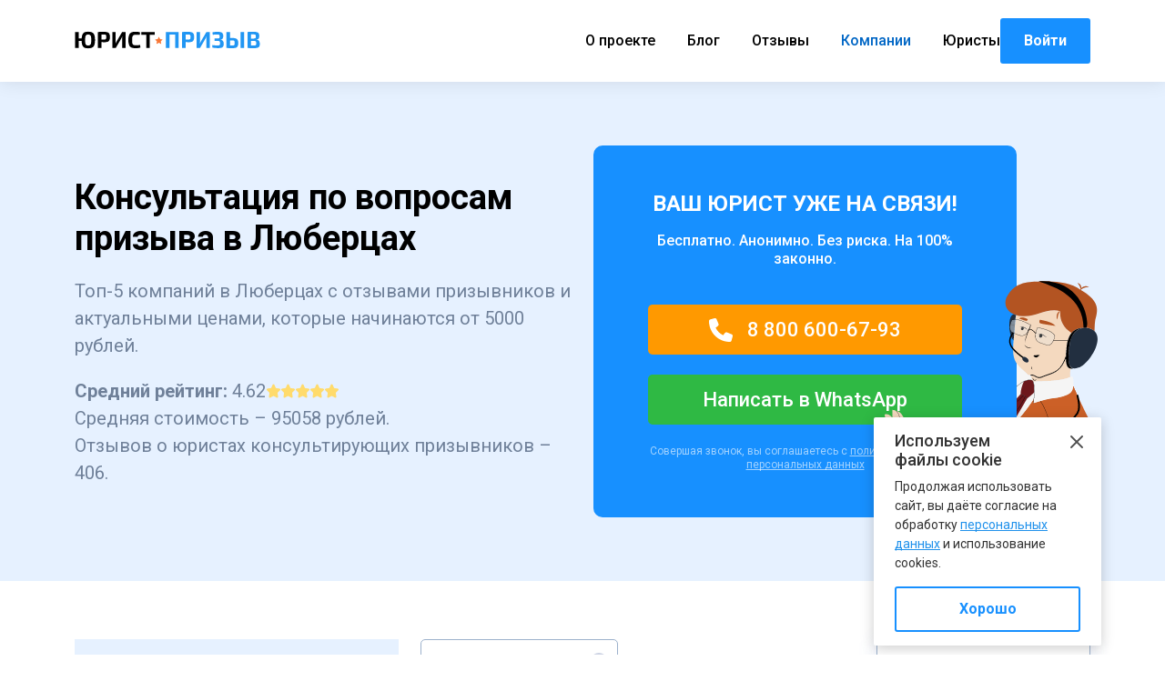

--- FILE ---
content_type: text/html; charset=UTF-8
request_url: https://xn--b1ajca8aecgj8gya.xn--p1ai/rating/konsultatsiya-po-prizyvu/lyubercy/
body_size: 38561
content:
<!doctype html> <html lang="ru-RU" prefix="og: http://ogp.me/ns# article: http://ogp.me/ns/article# profile: http://ogp.me/ns/profile# fb: http://ogp.me/ns/fb#"> <head> <meta charset="UTF-8"> <meta name="viewport" content="initial-scale=1.0, width=device-width"> <link rel="icon" href="/favicon.svg" type="image/svg+xml"> <link rel="apple-touch-icon" sizes="180x180" href="/apple-touch-icon.png"> <link rel="icon" type="image/png" sizes="32x32" href="/favicon-32x32.png"> <link rel="icon" type="image/png" sizes="16x16" href="/favicon-16x16.png"> <link rel="manifest" href="/site.webmanifest"> <link rel="mask-icon" href="/safari-pinned-tab.svg" color="#0082fa"> <meta name="msapplication-TileColor" content="#0082fa"> <meta name="theme-color" content="#0082fa"> <title>Консультация по вопросам призыва в Люберцах: Топ-5 компаний с 406 отзывами и ценами от 5000 рублей</title> <meta name='robots' content='max-image-preview:large' > <style>img:is([sizes="auto" i], [sizes^="auto," i]) { contain-intrinsic-size: 3000px 1500px }</style> <link rel='stylesheet' id='messia_bootstrap_css-css' href='https://xn--b1ajca8aecgj8gya.xn--p1ai/wp-content/themes/messia/includes/assets/css/bootstrap.min.css?ver=115.7.6.0' media='all' > <link rel='stylesheet' id='messia_slick_css-css' href='https://xn--b1ajca8aecgj8gya.xn--p1ai/wp-content/themes/messia/includes/assets/css/slick.min.css?ver=115.7.6.0' media='all' > <link rel='stylesheet' id='messia_magnific_css-css' href='https://xn--b1ajca8aecgj8gya.xn--p1ai/wp-content/themes/messia/includes/assets/css/magnific-popup.min.css?ver=115.7.6.0' media='all' > <link rel='stylesheet' id='messia_scroll_css-css' href='https://xn--b1ajca8aecgj8gya.xn--p1ai/wp-content/themes/messia/includes/assets/css/jquery.mCustomScrollbar.min.css?ver=115.7.6.0' media='all' > <link rel='stylesheet' id='messia_select2_css-css' href='https://xn--b1ajca8aecgj8gya.xn--p1ai/wp-content/themes/messia/includes/assets/css/select2.min.css?ver=115.7.6.0' media='all' > <link rel='stylesheet' id='messia_rating_css-css' href='https://xn--b1ajca8aecgj8gya.xn--p1ai/wp-content/themes/messia/includes/assets/css/rateyo.min.css?ver=115.7.6.0' media='all' > <link rel='stylesheet' id='messia_frontend_css-css' href='https://xn--b1ajca8aecgj8gya.xn--p1ai/wp-content/themes/messia/includes/assets/css/frontend.css?ver=115.7.6.0' media='all' > <link rel='stylesheet' id='custom-faq-css' href='https://xn--b1ajca8aecgj8gya.xn--p1ai/wp-content/plugins/messia_listing_faq/assets/faq.css?ver=6.8.3' media='all' > <link rel='stylesheet' id='wpshop-expert-review-expert-style-css' href='https://xn--b1ajca8aecgj8gya.xn--p1ai/wp-content/plugins/expert-review/blocks/build/expert-review-expert/style-index.css?ver=1.0.0' media='all' > <style id='wpshop-expert-review-qa-style-inline-css'> :root{--expert-review-main-bg:#f5f1f8;--expert-review-main-color:#5c0a93;--expert-review-main-color-gradient:#a74198;--expert-review-text-color:#302638;--expert-review-text-color-light:#5c0a93;--expert-review-like-color:#1d8200;--expert-review-dislike-color:#d30b17;--expert-review-color--purple-1:#5c0a93;--expert-review-color--blue-1:#277f94;--expert-review-color--blue-2:#1f3ea1;--expert-review-color--pink-1:#97249d;--expert-review-color--red-1:#bc2042;--expert-review-color--orange-1:#e99400;--expert-review-color--green-1:#828f11;--expert-review-color--green-2:#518f11;--expert-review-color--gray-1:#312d4b;--expert-review-color--gray-2:#626262;--expert-review-color--black-1:#111}.expert-review--color-blue-1{--expert-review-main-bg:#f5f1f8;--expert-review-main-color:#277f94;--expert-review-main-color-gradient:#07add4;--expert-review-text-color:#277f94;--expert-review-text-color-light:#277f94}.expert-review--color-blue-2{--expert-review-main-bg:#f1f3f8;--expert-review-main-color:#1f3ea1;--expert-review-main-color-gradient:#1a6fcf;--expert-review-text-color:#1f3ea1;--expert-review-text-color-light:#1f3ea1}.expert-review--color-pink-1{--expert-review-main-bg:#f8f1f8;--expert-review-main-color:#97249d;--expert-review-main-color-gradient:#cd23ab;--expert-review-text-color:#97249d;--expert-review-text-color-light:#97249d}.expert-review--color-red-1{--expert-review-main-bg:#faf2f4;--expert-review-main-color:#bc2042;--expert-review-main-color-gradient:#e84c44;--expert-review-text-color:#bc2042;--expert-review-text-color-light:#bc2042}.expert-review--color-orange-1{--expert-review-main-bg:#fbf6f3;--expert-review-main-color:#e99400;--expert-review-main-color-gradient:#ffc555;--expert-review-text-color-light:#e99400}.expert-review--color-green-1{--expert-review-main-bg:#f4f5ed;--expert-review-main-color:#828f11;--expert-review-main-color-gradient:#acbf09;--expert-review-text-color:#828f11;--expert-review-text-color-light:#828f11}.expert-review--color-green-2{--expert-review-main-bg:#f4f7f1;--expert-review-main-color:#518f11;--expert-review-main-color-gradient:#66be0a;--expert-review-text-color:#518f11;--expert-review-text-color-light:#518f11}.expert-review--color-gray-1{--expert-review-main-bg:#f8f8f9;--expert-review-main-color:#312d4b;--expert-review-main-color-gradient:#797495;--expert-review-text-color:#312d4b;--expert-review-text-color-light:#312d4b}.expert-review--color-gray-2{--expert-review-main-bg:#f7f7f7;--expert-review-main-color:#626262;--expert-review-main-color-gradient:#9a9a9a;--expert-review-text-color:#626262;--expert-review-text-color-light:#626262}.expert-review--color-black-1{--expert-review-main-bg:#f7f7f7;--expert-review-main-color:#111;--expert-review-main-color-gradient:#555;--expert-review-text-color:#111;--expert-review-text-color-light:#111}.expert-review--color-custom{--expert-review-main-bg:#ffeff9;--expert-review-main-color:#ce2fc9;--expert-review-main-color-gradient:#ce5fca;--expert-review-text-color:#ce2fc9;--expert-review-text-color-light:#ce2fc9}.expert-review{background:var(--expert-review-main-bg);border-radius:4px;margin:2em 0}.expert-review-qa-item{position:relative}.expert-review-qa{padding:25px 15px 10px;position:relative}@media(min-width:768px){.expert-review-qa{padding:25px 30px 15px}}.expert-review-qa__avatar{background-size:25px;background:var(--expert-review-main-color) url("data:image/svg+xml;charset=utf-8,%3Csvg xmlns=%27http://www.w3.org/2000/svg%27 viewBox=%270 0 50 50%27%3E%3Cpath fill=%27%23fff%27 d=%27M24.3 21.6c-4.7 0-8.5-3.8-8.5-8.5s3.8-8.5 8.5-8.5 8.5 3.8 8.5 8.5-3.8 8.5-8.5 8.5m0-12.5c-2.2 0-3.9 1.8-3.9 3.9s1.8 3.9 3.9 3.9 3.9-1.8 3.9-3.9-1.8-3.9-3.9-3.9m17 7c-.1.9-.5 1.4-1.3 1.4h-1.1c-.8 0-1.2-.4-1.3-1.4l-.8-8.7c-.1-.6-.1-.9-.1-1.1q0-1.8 2.7-1.8c2.7 0 2.7.6 2.7 1.8 0 .3 0 .7-.1 1.1zm-1.9 8.6c-.7 0-1.3-.2-1.8-.8-.5-.5-.8-1.1-.8-1.8s.2-1.3.8-1.8 1.1-.8 1.8-.8 1.3.2 1.8.8.8 1.1.8 1.8-.2 1.3-.8 1.8c-.5.5-1.1.8-1.8.8m-15.1.5c-8.8 0-16 6.9-16 15.3 0 1.2.1 2.3.4 3.3 4.8.6 10.1 1 15.6 1s10.8-.3 15.6-1c.2-1.1.4-2.2.4-3.3 0-8.5-7.2-15.3-16-15.3M34.5 40c-3 .3-6.7.5-10.2.5s-7.1-.2-10.2-.5c0-.6 0-1.1.1-1.7.9-4.4 4.4-8 10.1-8s9.2 3.6 10.1 8c.1.6.2 1.2.1 1.7%27/%3E%3C/svg%3E") center no-repeat;border-radius:50%;flex-basis:0;flex-grow:1;flex:0 0 40px;height:40px;margin-right:20px;max-width:100%;max-width:40px;overflow:hidden;position:relative;width:100%;width:40px}@media(min-width:768px){.expert-review-qa__avatar{flex:0 0 50px;height:50px;margin-right:30px;max-width:50px;width:50px}}.expert-review-qa__avatar img{height:auto;max-width:100%}.expert-review-qa__text{background:#fff;border-radius:6px;box-shadow:0 1px 10px rgba(146,123,165,.1);flex-basis:0;flex-grow:1;font-size:.95em;max-width:100%;padding:20px;position:relative;width:100%}@media(min-width:768px){.expert-review-qa__text{font-size:1em}}.expert-review-qa__text:before{border-color:transparent #fff transparent transparent;border-style:solid;border-width:9px 12px 9px 0;content:"";height:0;left:-12px;position:absolute;top:16px;width:0}.expert-review-qa__question{font-size:.95em;font-weight:400;line-height:1.5;margin-bottom:20px}.expert-review-qa__answer{display:flex;font-size:16px;font-weight:400;line-height:1.5;margin-bottom:35px}.expert-review-qa-header{color:var(--expert-review-text-color);font-size:1.3em;font-weight:700;margin-bottom:.8em} </style> <style id='wpshop-expert-review-plus-minus-style-inline-css'> :root{--expert-review-main-bg:#f5f1f8;--expert-review-main-color:#5c0a93;--expert-review-main-color-gradient:#a74198;--expert-review-text-color:#302638;--expert-review-text-color-light:#5c0a93;--expert-review-like-color:#1d8200;--expert-review-dislike-color:#d30b17;--expert-review-color--purple-1:#5c0a93;--expert-review-color--blue-1:#277f94;--expert-review-color--blue-2:#1f3ea1;--expert-review-color--pink-1:#97249d;--expert-review-color--red-1:#bc2042;--expert-review-color--orange-1:#e99400;--expert-review-color--green-1:#828f11;--expert-review-color--green-2:#518f11;--expert-review-color--gray-1:#312d4b;--expert-review-color--gray-2:#626262;--expert-review-color--black-1:#111}.expert-review--color-blue-1{--expert-review-main-bg:#f5f1f8;--expert-review-main-color:#277f94;--expert-review-main-color-gradient:#07add4;--expert-review-text-color:#277f94;--expert-review-text-color-light:#277f94}.expert-review--color-blue-2{--expert-review-main-bg:#f1f3f8;--expert-review-main-color:#1f3ea1;--expert-review-main-color-gradient:#1a6fcf;--expert-review-text-color:#1f3ea1;--expert-review-text-color-light:#1f3ea1}.expert-review--color-pink-1{--expert-review-main-bg:#f8f1f8;--expert-review-main-color:#97249d;--expert-review-main-color-gradient:#cd23ab;--expert-review-text-color:#97249d;--expert-review-text-color-light:#97249d}.expert-review--color-red-1{--expert-review-main-bg:#faf2f4;--expert-review-main-color:#bc2042;--expert-review-main-color-gradient:#e84c44;--expert-review-text-color:#bc2042;--expert-review-text-color-light:#bc2042}.expert-review--color-orange-1{--expert-review-main-bg:#fbf6f3;--expert-review-main-color:#e99400;--expert-review-main-color-gradient:#ffc555;--expert-review-text-color-light:#e99400}.expert-review--color-green-1{--expert-review-main-bg:#f4f5ed;--expert-review-main-color:#828f11;--expert-review-main-color-gradient:#acbf09;--expert-review-text-color:#828f11;--expert-review-text-color-light:#828f11}.expert-review--color-green-2{--expert-review-main-bg:#f4f7f1;--expert-review-main-color:#518f11;--expert-review-main-color-gradient:#66be0a;--expert-review-text-color:#518f11;--expert-review-text-color-light:#518f11}.expert-review--color-gray-1{--expert-review-main-bg:#f8f8f9;--expert-review-main-color:#312d4b;--expert-review-main-color-gradient:#797495;--expert-review-text-color:#312d4b;--expert-review-text-color-light:#312d4b}.expert-review--color-gray-2{--expert-review-main-bg:#f7f7f7;--expert-review-main-color:#626262;--expert-review-main-color-gradient:#9a9a9a;--expert-review-text-color:#626262;--expert-review-text-color-light:#626262}.expert-review--color-black-1{--expert-review-main-bg:#f7f7f7;--expert-review-main-color:#111;--expert-review-main-color-gradient:#555;--expert-review-text-color:#111;--expert-review-text-color-light:#111}.expert-review--color-custom{--expert-review-main-bg:#ffeff9;--expert-review-main-color:#ce2fc9;--expert-review-main-color-gradient:#ce5fca;--expert-review-text-color:#ce2fc9;--expert-review-text-color-light:#ce2fc9}.expert-review{background:var(--expert-review-main-bg);border-radius:4px;margin:2em 0}.expert-review-pluses-minuses{display:flex;flex-wrap:wrap;justify-content:space-between;padding:25px 15px;position:relative}@media(min-width:768px){.expert-review-pluses-minuses{padding:25px 30px}}.expert-review-pluses-minuses-header{color:var(--expert-review-text-color);font-size:1.3em;font-weight:700;margin-bottom:.8em;width:100%}.expert-review-minuses,.expert-review-pluses{flex-basis:0;flex-basis:100%;flex-grow:1;flex-wrap:wrap;max-width:100%;position:relative;width:100%}@media(min-width:768px){.expert-review-minuses,.expert-review-pluses{flex-basis:0}}.expert-review-pluses{padding-right:10px}.expert-review-pluses+.expert-review-minuses{padding-left:10px}.expert-review-minus,.expert-review-plus{font-size:.95em;margin:15px 0;padding-left:25px;position:relative}.expert-review-minus:before,.expert-review-plus:before{content:"";height:14px;left:0;position:absolute;top:.3em;width:12px}.expert-review-plus:before{background:url("data:image/svg+xml;charset=utf-8,%3Csvg xmlns=%27http://www.w3.org/2000/svg%27 viewBox=%270 0 50 50%27%3E%3Cpath fill=%27%235cc209%27 d=%27M50 18H32V0H18v18H0v14h18v18h14V32h18z%27/%3E%3C/svg%3E") 50% no-repeat;background-size:contain}.expert-review-minus:before{background:url("data:image/svg+xml;charset=utf-8,%3Csvg xmlns=%27http://www.w3.org/2000/svg%27 viewBox=%270 0 50 50%27%3E%3Cpath fill=%27%23fc2900%27 d=%27M50 32H0V18h50z%27/%3E%3C/svg%3E") 50% no-repeat}.expert-review-expert+.expert-review-qa:before,.expert-review-qa+.expert-review-score:before,.expert-review-score+.expert-review-pluses-minuses:before{background:#fff;content:"";height:1px;left:0;position:absolute;right:0;top:0;width:100%} </style> <style id='wpshop-expert-review-rating-style-inline-css'> :root{--expert-review-main-bg:#f5f1f8;--expert-review-main-color:#5c0a93;--expert-review-main-color-gradient:#a74198;--expert-review-text-color:#302638;--expert-review-text-color-light:#5c0a93;--expert-review-like-color:#1d8200;--expert-review-dislike-color:#d30b17;--expert-review-color--purple-1:#5c0a93;--expert-review-color--blue-1:#277f94;--expert-review-color--blue-2:#1f3ea1;--expert-review-color--pink-1:#97249d;--expert-review-color--red-1:#bc2042;--expert-review-color--orange-1:#e99400;--expert-review-color--green-1:#828f11;--expert-review-color--green-2:#518f11;--expert-review-color--gray-1:#312d4b;--expert-review-color--gray-2:#626262;--expert-review-color--black-1:#111}.expert-review--color-blue-1{--expert-review-main-bg:#f5f1f8;--expert-review-main-color:#277f94;--expert-review-main-color-gradient:#07add4;--expert-review-text-color:#277f94;--expert-review-text-color-light:#277f94}.expert-review--color-blue-2{--expert-review-main-bg:#f1f3f8;--expert-review-main-color:#1f3ea1;--expert-review-main-color-gradient:#1a6fcf;--expert-review-text-color:#1f3ea1;--expert-review-text-color-light:#1f3ea1}.expert-review--color-pink-1{--expert-review-main-bg:#f8f1f8;--expert-review-main-color:#97249d;--expert-review-main-color-gradient:#cd23ab;--expert-review-text-color:#97249d;--expert-review-text-color-light:#97249d}.expert-review--color-red-1{--expert-review-main-bg:#faf2f4;--expert-review-main-color:#bc2042;--expert-review-main-color-gradient:#e84c44;--expert-review-text-color:#bc2042;--expert-review-text-color-light:#bc2042}.expert-review--color-orange-1{--expert-review-main-bg:#fbf6f3;--expert-review-main-color:#e99400;--expert-review-main-color-gradient:#ffc555;--expert-review-text-color-light:#e99400}.expert-review--color-green-1{--expert-review-main-bg:#f4f5ed;--expert-review-main-color:#828f11;--expert-review-main-color-gradient:#acbf09;--expert-review-text-color:#828f11;--expert-review-text-color-light:#828f11}.expert-review--color-green-2{--expert-review-main-bg:#f4f7f1;--expert-review-main-color:#518f11;--expert-review-main-color-gradient:#66be0a;--expert-review-text-color:#518f11;--expert-review-text-color-light:#518f11}.expert-review--color-gray-1{--expert-review-main-bg:#f8f8f9;--expert-review-main-color:#312d4b;--expert-review-main-color-gradient:#797495;--expert-review-text-color:#312d4b;--expert-review-text-color-light:#312d4b}.expert-review--color-gray-2{--expert-review-main-bg:#f7f7f7;--expert-review-main-color:#626262;--expert-review-main-color-gradient:#9a9a9a;--expert-review-text-color:#626262;--expert-review-text-color-light:#626262}.expert-review--color-black-1{--expert-review-main-bg:#f7f7f7;--expert-review-main-color:#111;--expert-review-main-color-gradient:#555;--expert-review-text-color:#111;--expert-review-text-color-light:#111}.expert-review--color-custom{--expert-review-main-bg:#ffeff9;--expert-review-main-color:#ce2fc9;--expert-review-main-color-gradient:#ce5fca;--expert-review-text-color:#ce2fc9;--expert-review-text-color-light:#ce2fc9}.expert-review{background:var(--expert-review-main-bg);border-radius:4px;margin:2em 0}.expert-review-score-header{color:var(--expert-review-text-color);font-size:1.3em;font-weight:700;margin-bottom:.8em}.expert-review-score{padding:15px;position:relative}@media(min-width:768px){.expert-review-score{padding:15px 30px}}.expert-review-score-line{align-items:center;display:flex;justify-content:space-between;margin:15px 0}.expert-review-score-line__name{flex-basis:0;flex-grow:1;max-width:100%;position:relative;width:100%}@media(min-width:576px){.expert-review-score-line__name{flex:0 0 39%;max-width:39%}}@media(min-width:768px){.expert-review-score-line__name{flex:0 0 29%;max-width:29%}}.expert-review-score-line__progress{flex-basis:0;flex-grow:1;flex:0 0 40%;max-width:100%;max-width:40%;position:relative;width:100%}@media(min-width:576px){.expert-review-score-line__progress{flex:0 0 50%;max-width:50%}}@media(min-width:768px){.expert-review-score-line__progress{flex:0 0 60%;max-width:60%}}.expert-review-score-line__progress-container{background:#fff;border-radius:4px;box-shadow:0 1px 10px rgba(146,123,165,.1);height:17px;overflow:hidden}.expert-review-score-line__progress-fill{background:var(--expert-review-main-color);background-image:linear-gradient(to right,var(--expert-review-main-color),var(--expert-review-main-color-gradient));box-shadow:0 1px 10px rgba(146,123,165,.3);height:17px;transition:width .15s ease}.expert-review-score-line__score{color:var(--expert-review-text-color-light);flex-basis:0;flex-grow:1;flex:0 0 15%;font-size:.85em;font-weight:700;max-width:100%;max-width:15%;position:relative;text-align:right;width:100%}@media(min-width:576px){.expert-review-score-line__score{flex:0 0 10%;max-width:10%}}.expert-review-score-summary{margin:30px 0 15px}@media(min-width:576px){.expert-review-score-summary{display:flex;justify-content:space-between}}.expert-review-score-summary__label{flex-basis:0;flex-grow:1;font-size:.9em;margin-bottom:15px;max-width:100%;position:relative;width:100%}@media(min-width:576px){.expert-review-score-summary__label{flex:0 0 30%;margin-bottom:0;max-width:30%}}.expert-review-score-summary__label strong{font-weight:700}.expert-review-score-summary__text{flex-basis:0;flex-grow:1;max-width:100%;position:relative;width:100%}.expert-review-score-summary__content{font-size:.9em;line-height:1.5}@media(min-width:576px){.expert-review-score-summary__content{display:flex;flex:0 0 70%;max-width:70%}}.expert-review-score-summary__average{background:var(--expert-review-main-color);border-radius:50%;color:#fff;font-size:1.2em;font-weight:700;height:50px;line-height:50px;margin-bottom:15px;margin-right:15px;margin-top:-5px;text-align:center;width:50px}@media(min-width:576px){.expert-review-score-summary__average{margin-bottom:0}} </style> <link rel='stylesheet' id='wpshop-expert-review-faq-style-css' href='https://xn--b1ajca8aecgj8gya.xn--p1ai/wp-content/plugins/expert-review/blocks/build/faq/style-index.css?ver=1.0.0' media='all' > <link rel='stylesheet' id='wpshop-expert-review-likes-style-css' href='https://xn--b1ajca8aecgj8gya.xn--p1ai/wp-content/plugins/expert-review/blocks/build/likes/style-index.css?ver=1.0.0' media='all' > <link rel='stylesheet' id='wpshop-expert-review-likes-rate-style-css' href='https://xn--b1ajca8aecgj8gya.xn--p1ai/wp-content/plugins/expert-review/blocks/build/likes-rate/style-index.css?ver=1.0.0' media='all' > <link rel='stylesheet' id='wpshop-expert-review-poll-style-css' href='https://xn--b1ajca8aecgj8gya.xn--p1ai/wp-content/plugins/expert-review/blocks/build/poll/style-index.css?ver=1.0.0' media='all' > <link rel='stylesheet' id='expert-review-style-css' href='https://xn--b1ajca8aecgj8gya.xn--p1ai/wp-content/plugins/expert-review/assets/public/css/styles.min.css?ver=1.10.0' media='all' > <link rel='stylesheet' id='swiper_yurist-css' href='https://xn--b1ajca8aecgj8gya.xn--p1ai/wp-content/themes/yurist/includes/assets/css/swiper.css?ver=1694261627' media='all' > <link rel='stylesheet' id='yurist-css' href='https://xn--b1ajca8aecgj8gya.xn--p1ai/wp-content/themes/yurist/includes/assets/css/yurist.css?ver=1766952067' media='all' > <script src="https://xn--b1ajca8aecgj8gya.xn--p1ai/wp-includes/js/jquery/jquery.min.js?ver=3.7.1" id="jquery-core-js"></script> <meta name='description' content='Консультация по вопросам призыва в Люберцах – 5 компаний с 406 отзывами и ценами от 5000 рублей. Средний рейтинг юристов консультирующих призывников в Люберцах ⭐4.62 на ЮристПризыв' > <link rel="canonical" href="https://xn--b1ajca8aecgj8gya.xn--p1ai/rating/konsultatsiya-po-prizyvu/lyubercy/"> <script>
		var locale_ru = true;
	</script> <meta property="og:title" content="Консультация по вопросам призыва в Люберцах"> <meta property="og:url" content="https://xn--b1ajca8aecgj8gya.xn--p1ai/rating/konsultatsiya-po-prizyvu/lyubercy/"> <meta property="og:description" content="Консультация по вопросам призыва в Люберцах – 5 компаний с 406 отзывами и ценами от 5000 рублей. Средний рейтинг юристов консультирующих призывников в Люберцах ⭐4.62 на ЮристПризыв"> <meta property="og:type" content="article"> <meta property="og:site_name" content="ЮристПризыв"> <meta property="og:image" content="/wp-content/themes/yurist/includes/assets/img/og-image-default.png"> <meta property="vk:image" content="/wp-content/themes/yurist/includes/assets/img/og-image-default.png"> <meta property="fb:image" content="/wp-content/themes/yurist/includes/assets/img/og-image-default.png"> <meta property="twitter:image" content="/wp-content/themes/yurist/includes/assets/img/og-image-default.png"> </head> <body class="wp-singular page-template-default page page-id-3558 wp-custom-logo wp-theme-messia wp-child-theme-yurist"> <div itemscope itemtype="https://schema.org/Organization" class="hidden"> <meta itemprop="name" content="ЮристПризыв"> <meta itemprop="telephone" content="+79953009683"> <link itemprop="url" href="https://xn--b1ajca8aecgj8gya.xn--p1ai"> <meta itemprop="logo image" content="https://xn--b1ajca8aecgj8gya.xn--p1ai/wp-content/uploads/2022/07/urist-logo.svg"> <div itemprop="address" itemscope="" itemtype="https://schema.org/PostalAddress"> <meta itemprop="addressCountry" content="RU"> </div> <link itemprop="sameAs" href="https://vk.com/uristprizyv"> <link itemprop="sameAs" href="https://t.me/uristprizyv"> </div> <header class="header"> <div class="container" data-postid="3558"> <div class="logo"> <a href="https://xn--b1ajca8aecgj8gya.xn--p1ai/" class="custom-logo-link" rel="home"><img src="https://xn--b1ajca8aecgj8gya.xn--p1ai/wp-content/uploads/2022/07/urist-logo.svg" class="custom-logo" alt="ЮристПризыв.рф" decoding="async"/></a> <div class="los">Рейтинг помощи призывникам</div> </div> <nav class="menu menu-header"><ul id="menu-main" class="menu without-phone"><li id="menu-item-3824" class="menu-item menu-item-type-post_type menu-item-object-page menu-item-3824"><a href="https://xn--b1ajca8aecgj8gya.xn--p1ai/about/">О проекте</a></li> <li id="menu-item-3715" class="menu-item menu-item-type-post_type menu-item-object-page menu-item-3715"><a href="https://xn--b1ajca8aecgj8gya.xn--p1ai/articles/">Блог</a></li> <li id="menu-item-3823" class="menu-item menu-item-type-post_type menu-item-object-page menu-item-3823"><a href="https://xn--b1ajca8aecgj8gya.xn--p1ai/reviews/">Отзывы</a></li> <li id="menu-item-3856" class="menu-item menu-item-type-post_type menu-item-object-page current-menu-item page_item page-item-3558 current_page_item menu-item-3856"><a aria-current="page">Компании</a></li> <li id="menu-item-3855" class="menu-item menu-item-type-post_type menu-item-object-page menu-item-3855"><a href="https://xn--b1ajca8aecgj8gya.xn--p1ai/lawyers/">Юристы</a></li> </ul><ul class="menu_login"><li><a href="#login_form">Войти</a></li></ul></nav><div class="mob-menu"> <svg width="32" height="32" viewBox="0 0 32 32" fill="none" xmlns="http://www.w3.org/2000/svg"> <path d="M5 16H27" stroke="#0B0B0B" stroke-width="2" stroke-linecap="round" stroke-linejoin="round"></path> <path d="M5 8H27" stroke="#0B0B0B" stroke-width="2" stroke-linecap="round" stroke-linejoin="round"></path> <path d="M5 24H27" stroke="#0B0B0B" stroke-width="2" stroke-linecap="round" stroke-linejoin="round"></path> </svg> </div> <a href="#login_form" class="login_button btn btn_blue">Войти</a> </div> </header> <main> <div class='top_h1_text' itemscope itemtype='https://schema.org/Product'> <div class='container jumbo'> <div class='row flex'> <div class='col-xl-6 col-lg-6 col-md-12 col-12'> <h1 class='top-h1' itemprop='name'>Консультация по вопросам призыва в Люберцах</h1> <div class='top-text'><p itemprop="description">Топ-5 компаний в Люберцах с отзывами призывников и актуальными ценами, которые начинаются от 5000 рублей.</p> <div class="rating"><strong>Средний рейтинг:</strong> <span class='rating_ball rating-inline'><span class='points'>4.62</span></span><div class='stars stars-inline'><div class="mark"></div><div class="mark"></div><div class="mark"></div><div class="mark"></div><div class="mark"></div></div></div> <p>Средняя стоимость – <span id="avg_price">95058</span> рублей. <br/>Отзывов о юристах консультирующих призывников – 406.</p> <div itemprop="offers" itemtype="https://schema.org/AggregateOffer" itemscope> <meta itemprop="lowPrice" content="5000"/> <meta itemprop="highPrice" content="230000"/> <meta itemprop="offerCount" content="5"/> <meta itemprop="priceCurrency" content="RUB"/> </div> <div itemprop="aggregateRating" itemtype="https://schema.org/AggregateRating" itemscope> <meta itemprop="reviewCount" content="406"/> <meta itemprop="ratingValue" content="4.62"/> </div></div> </div> <div class='col-xl-6 col-lg-6 col-md-12 col-12 top-right'><div class="listing_ad_top type__phone"> <div class="bg_white"> <div class="title">Ваш юрист уже на&nbsp;связи!</div> <div class="subtitle">Бесплатно. Анонимно. Без риска. На&nbsp;100% законно.</div> <a class="button btn-phone" rel="nofollow" target="_blank" href="tel:88006006793"> <svg width="26" height="26" xmlns="http://www.w3.org/2000/svg" viewBox="0 0 512 512"><!--!Font Awesome Free 6.5.2 by @fontawesome - https://fontawesome.com License - https://fontawesome.com/license/free Copyright 2024 Fonticons, Inc.--><path fill="white" d="M164.9 24.6c-7.7-18.6-28-28.5-47.4-23.2l-88 24C12.1 30.2 0 46 0 64C0 311.4 200.6 512 448 512c18 0 33.8-12.1 38.6-29.5l24-88c5.3-19.4-4.6-39.7-23.2-47.4l-96-40c-16.3-6.8-35.2-2.1-46.3 11.6L304.7 368C234.3 334.7 177.3 277.7 144 207.3L193.3 167c13.7-11.2 18.4-30 11.6-46.3l-40-96z"/></svg> 8 800 600-67-93 </a> <a class="button btn-whatsapp" rel="nofollow" target="_blank" href="https://wa.me/+79656128653">Написать в WhatsApp</a> <div class="offer">Совершая звонок, вы соглашаетесь с <a href="/policy/" rel="nofollow">политикой обработки персональных данных</a></div> </div> </div></div> </div> </div> </div> <div id='listing' class='container'> <noindex> <div class="modal fade" id="warning" tabindex="-1" role="dialog" aria-hidden="true"> <div class="modal-dialog modal-dialog-centered" role="document"> <div class="modal-content"> <button class="close_login" data-dismiss="modal" type="button"> <svg width="14" height="14" viewBox="0 0 14 14" fill="none" xmlns="http://www.w3.org/2000/svg"> <path d="M5.58579 7L0.292893 1.70711C-0.0976311 1.31658 -0.0976311 0.683418 0.292893 0.292893C0.683418 -0.0976311 1.31658 -0.0976311 1.70711 0.292893L7 5.58579L12.2929 0.292893C12.6834 -0.0976311 13.3166 -0.0976311 13.7071 0.292893C14.0976 0.683418 14.0976 1.31658 13.7071 1.70711L8.41421 7L13.7071 12.2929C14.0976 12.6834 14.0976 13.3166 13.7071 13.7071C13.3166 14.0976 12.6834 14.0976 12.2929 13.7071L7 8.41421L1.70711 13.7071C1.31658 14.0976 0.683418 14.0976 0.292893 13.7071C-0.0976311 13.3166 -0.0976311 12.6834 0.292893 12.2929L5.58579 7Z" fill="#9E9E9E"/> </svg> </button> <div class="modal-body"> <div class="warning-text"> Вы не можете сравнивать эти компании! Очистите список и попробуйте снова. </div> </div> </div> </div> </div> </noindex> <div data-qty="5" class="row"> <div id="sidebar" class="col-12 col-lg-4"> <div class="sidebar-wrapper"> <div class="swipebutton"></div> <!--<div class="titlefilternew">Фильтры</div>--> <input type="hidden" name="segment" value="rating"/> <div class="title_filter_mob">Фильтры <!--<div class="cls_flt reset-all-filters-mob" >Сбросить</div>--> </div> <aside class="category-filter checkbox-filters filter-tipy-uslug"> <div class="title-newfilter"> <b>Выберите услугу</b> <button class="reset-localfilter localfilter">Сбросить</button> <button class="arrow-down"></button> </div> <div class="filter-hide-block"> <div class="possticky"> <div class="filter-text"> По вашему запросу найдено <b>5</b> обьектов <button class='btn btn-blue btn_blue toggle-filter-mobile-additional' onclick='jQuery(".toggle-filter-mobile").click(); return false;'>Показать</button> </div> </div> <div class="radios filter-container"> <ul class="category-new"> <li><label class='radio-new'><input type='radio' data-url='path_new' data-logic='or' data-keep-list='false' data-filter='tipy-uslug' data-value='-1' name='tipy-uslug' data-order='1'><span class='radio_text'>Помощь призывникам</span></label></li><li><label class='radio-new'><input type='radio' data-url='path_new' data-logic='or' data-keep-list='false' data-filter='tipy-uslug' data-value='voennyj-bilet-zakonno' name='tipy-uslug' data-order='1'><span class='radio_text'>Военный билет законно</span></label></li><li><label class='radio-new'><input type='radio' data-url='path_new' data-logic='or' data-keep-list='false' data-filter='tipy-uslug' data-value='voennyj-bilet-posle-27-let' name='tipy-uslug' data-order='1'><span class='radio_text'>Военный билет после 30</span></label></li><li><label class='radio-new'><input type='radio' data-url='path_new' data-logic='or' data-keep-list='false' data-filter='tipy-uslug' data-value='konsultatsiya-po-prizyvu' checked name='tipy-uslug' data-order='1'><span class='radio_text'>Консультация призывникам</span></label></li><li><label class='radio-new'><input type='radio' data-url='path_new' data-logic='or' data-keep-list='false' data-filter='tipy-uslug' data-value='otsrochka-ot-armii' name='tipy-uslug' data-order='1'><span class='radio_text'>Отсрочка от армии</span></label></li><li><label class='radio-new'><input type='radio' data-url='path_new' data-logic='or' data-keep-list='false' data-filter='tipy-uslug' data-value='postanovka-na-uchyot' name='tipy-uslug' data-order='1'><span class='radio_text'>Постановка на учёт</span></label></li><li><label class='radio-new'><input type='radio' data-url='path_new' data-logic='or' data-keep-list='false' data-filter='tipy-uslug' data-value='snyatie-s-uchyota' name='tipy-uslug' data-order='1'><span class='radio_text'>Снятие с учёта</span></label></li> <div class="empty">Город который вы указали не найден</div> </ul> </div> </div> </aside> <aside class="category-filter checkbox-filters filter-city"> <div class="title-newfilter"> <b>Выберите город</b> <button class="reset-localfilter localfilter">Сбросить</button> <button class="arrow-down"></button> </div> <div class="filter-hide-block"> <div class="possticky"> <div class="filter-text"> По вашему запросу найдено <b>5</b> обьектов <button class='btn btn-blue btn_blue toggle-filter-mobile-additional' onclick='jQuery(".toggle-filter-mobile").click(); return false;'>Показать</button> </div> <div class="input_text"> <label></label> <input type="text" class="search-in-filter" placeholder="Поиск..."> <svg width="20" height="20" viewBox="0 0 20 20" fill="none" xmlns="http://www.w3.org/2000/svg"><path fill-rule="evenodd" clip-rule="evenodd" d="M14.6177 16.0319C13.078 17.2635 11.125 18 9 18C4.02944 18 0 13.9706 0 9C0 4.02944 4.02944 0 9 0C13.9706 0 18 4.02944 18 9C18 11.125 17.2635 13.078 16.0319 14.6177L19.7071 18.2929C20.0977 18.6834 20.0977 19.3166 19.7071 19.7071C19.3166 20.0977 18.6834 20.0977 18.2929 19.7071L14.6177 16.0319ZM2 9C2 5.13401 5.13401 2 9 2C12.866 2 16 5.13401 16 9C16 10.886 15.2541 12.5978 14.0412 13.8566C14.0071 13.8828 13.9742 13.9116 13.9429 13.9429C13.9116 13.9742 13.8828 14.0071 13.8566 14.0412C12.5978 15.2541 10.886 16 9 16C5.13401 16 2 12.866 2 9Z" fill="#CED4E4"></path></svg> </div> </div> <div class="checkboxes filter-container"> <ul class="category-new"> <li><label class='radio-new'><input type='radio' data-url='path_new' data-logic='or' data-keep-list='false' data-filter='city' data-value='-1' name='city' data-order='2'><span class='radio_text'>Все города</span></label></li><li><label class='radio-new'><input type='radio' data-url='path_new' data-logic='or' data-keep-list='false' data-filter='city' data-value='abakan' name='city' data-order='2'><span class='radio_text'>Абакан</span></label></li><li><label class='radio-new'><input type='radio' data-url='path_new' data-logic='or' data-keep-list='false' data-filter='city' data-value='almetevsk' name='city' data-order='2'><span class='radio_text'>Альметьевск</span></label></li><li><label class='radio-new'><input type='radio' data-url='path_new' data-logic='or' data-keep-list='false' data-filter='city' data-value='angarsk' name='city' data-order='2'><span class='radio_text'>Ангарск</span></label></li><li><label class='radio-new'><input type='radio' data-url='path_new' data-logic='or' data-keep-list='false' data-filter='city' data-value='arzamas' name='city' data-order='2'><span class='radio_text'>Арзамас</span></label></li><li><label class='radio-new'><input type='radio' data-url='path_new' data-logic='or' data-keep-list='false' data-filter='city' data-value='armavir' name='city' data-order='2'><span class='radio_text'>Армавир</span></label></li><li><label class='radio-new'><input type='radio' data-url='path_new' data-logic='or' data-keep-list='false' data-filter='city' data-value='artyom' name='city' data-order='2'><span class='radio_text'>Артём</span></label></li><li><label class='radio-new'><input type='radio' data-url='path_new' data-logic='or' data-keep-list='false' data-filter='city' data-value='arhangelsk' name='city' data-order='2'><span class='radio_text'>Архангельск</span></label></li><li><label class='radio-new'><input type='radio' data-url='path_new' data-logic='or' data-keep-list='false' data-filter='city' data-value='astrahan' name='city' data-order='2'><span class='radio_text'>Астрахань</span></label></li><li><label class='radio-new'><input type='radio' data-url='path_new' data-logic='or' data-keep-list='false' data-filter='city' data-value='achinsk' name='city' data-order='2'><span class='radio_text'>Ачинск</span></label></li><li><label class='radio-new'><input type='radio' data-url='path_new' data-logic='or' data-keep-list='false' data-filter='city' data-value='balakovo' name='city' data-order='2'><span class='radio_text'>Балаково</span></label></li><li><label class='radio-new'><input type='radio' data-url='path_new' data-logic='or' data-keep-list='false' data-filter='city' data-value='barnaul' name='city' data-order='2'><span class='radio_text'>Барнаул</span></label></li><li><label class='radio-new'><input type='radio' data-url='path_new' data-logic='or' data-keep-list='false' data-filter='city' data-value='batajsk' name='city' data-order='2'><span class='radio_text'>Батайск</span></label></li><li><label class='radio-new'><input type='radio' data-url='path_new' data-logic='or' data-keep-list='false' data-filter='city' data-value='belgorod' name='city' data-order='2'><span class='radio_text'>Белгород</span></label></li><li><label class='radio-new'><input type='radio' data-url='path_new' data-logic='or' data-keep-list='false' data-filter='city' data-value='berdsk' name='city' data-order='2'><span class='radio_text'>Бердск</span></label></li><li><label class='radio-new'><input type='radio' data-url='path_new' data-logic='or' data-keep-list='false' data-filter='city' data-value='berezniki' name='city' data-order='2'><span class='radio_text'>Березники</span></label></li><li><label class='radio-new'><input type='radio' data-url='path_new' data-logic='or' data-keep-list='false' data-filter='city' data-value='biysk' name='city' data-order='2'><span class='radio_text'>Бийск</span></label></li><li><label class='radio-new'><input type='radio' data-url='path_new' data-logic='or' data-keep-list='false' data-filter='city' data-value='blagoveshchensk' name='city' data-order='2'><span class='radio_text'>Благовещенск</span></label></li><li><label class='radio-new'><input type='radio' data-url='path_new' data-logic='or' data-keep-list='false' data-filter='city' data-value='bratsk' name='city' data-order='2'><span class='radio_text'>Братск</span></label></li><li><label class='radio-new'><input type='radio' data-url='path_new' data-logic='or' data-keep-list='false' data-filter='city' data-value='bryansk' name='city' data-order='2'><span class='radio_text'>Брянск</span></label></li><li><label class='radio-new'><input type='radio' data-url='path_new' data-logic='or' data-keep-list='false' data-filter='city' data-value='velikiy-novgorod' name='city' data-order='2'><span class='radio_text'>Великий Новгород</span></label></li><li><label class='radio-new'><input type='radio' data-url='path_new' data-logic='or' data-keep-list='false' data-filter='city' data-value='vladivostok' name='city' data-order='2'><span class='radio_text'>Владивосток</span></label></li><li><label class='radio-new'><input type='radio' data-url='path_new' data-logic='or' data-keep-list='false' data-filter='city' data-value='vladimir' name='city' data-order='2'><span class='radio_text'>Владимир</span></label></li><li><label class='radio-new'><input type='radio' data-url='path_new' data-logic='or' data-keep-list='false' data-filter='city' data-value='volgograd' name='city' data-order='2'><span class='radio_text'>Волгоград</span></label></li><li><label class='radio-new'><input type='radio' data-url='path_new' data-logic='or' data-keep-list='false' data-filter='city' data-value='volgodonsk' name='city' data-order='2'><span class='radio_text'>Волгодонск</span></label></li><li><label class='radio-new'><input type='radio' data-url='path_new' data-logic='or' data-keep-list='false' data-filter='city' data-value='volzhskiy' name='city' data-order='2'><span class='radio_text'>Волжский</span></label></li><li><label class='radio-new'><input type='radio' data-url='path_new' data-logic='or' data-keep-list='false' data-filter='city' data-value='vologda' name='city' data-order='2'><span class='radio_text'>Вологда</span></label></li><li><label class='radio-new'><input type='radio' data-url='path_new' data-logic='or' data-keep-list='false' data-filter='city' data-value='voronezh' name='city' data-order='2'><span class='radio_text'>Воронеж</span></label></li><li><label class='radio-new'><input type='radio' data-url='path_new' data-logic='or' data-keep-list='false' data-filter='city' data-value='dzerzhinsk' name='city' data-order='2'><span class='radio_text'>Дзержинск</span></label></li><li><label class='radio-new'><input type='radio' data-url='path_new' data-logic='or' data-keep-list='false' data-filter='city' data-value='dimitrovgrad' name='city' data-order='2'><span class='radio_text'>Димитровград</span></label></li><li><label class='radio-new'><input type='radio' data-url='path_new' data-logic='or' data-keep-list='false' data-filter='city' data-value='ekaterinburg' name='city' data-order='2'><span class='radio_text'>Екатеринбург</span></label></li><li><label class='radio-new'><input type='radio' data-url='path_new' data-logic='or' data-keep-list='false' data-filter='city' data-value='elec' name='city' data-order='2'><span class='radio_text'>Елец</span></label></li><li><label class='radio-new'><input type='radio' data-url='path_new' data-logic='or' data-keep-list='false' data-filter='city' data-value='zheleznogorsk' name='city' data-order='2'><span class='radio_text'>Железногорск</span></label></li><li><label class='radio-new'><input type='radio' data-url='path_new' data-logic='or' data-keep-list='false' data-filter='city' data-value='zelenodolsk' name='city' data-order='2'><span class='radio_text'>Зеленодольск</span></label></li><li><label class='radio-new'><input type='radio' data-url='path_new' data-logic='or' data-keep-list='false' data-filter='city' data-value='zlatoust' name='city' data-order='2'><span class='radio_text'>Златоуст</span></label></li><li><label class='radio-new'><input type='radio' data-url='path_new' data-logic='or' data-keep-list='false' data-filter='city' data-value='ivanovo' name='city' data-order='2'><span class='radio_text'>Иваново</span></label></li><li><label class='radio-new'><input type='radio' data-url='path_new' data-logic='or' data-keep-list='false' data-filter='city' data-value='izhevsk' name='city' data-order='2'><span class='radio_text'>Ижевск</span></label></li><li><label class='radio-new'><input type='radio' data-url='path_new' data-logic='or' data-keep-list='false' data-filter='city' data-value='irkutsk' name='city' data-order='2'><span class='radio_text'>Иркутск</span></label></li><li><label class='radio-new'><input type='radio' data-url='path_new' data-logic='or' data-keep-list='false' data-filter='city' data-value='joshkar-ola' name='city' data-order='2'><span class='radio_text'>Йошкар-Ола</span></label></li><li><label class='radio-new'><input type='radio' data-url='path_new' data-logic='or' data-keep-list='false' data-filter='city' data-value='kazan' name='city' data-order='2'><span class='radio_text'>Казань</span></label></li><li><label class='radio-new'><input type='radio' data-url='path_new' data-logic='or' data-keep-list='false' data-filter='city' data-value='kaliningrad' name='city' data-order='2'><span class='radio_text'>Калининград</span></label></li><li><label class='radio-new'><input type='radio' data-url='path_new' data-logic='or' data-keep-list='false' data-filter='city' data-value='kaluga' name='city' data-order='2'><span class='radio_text'>Калуга</span></label></li><li><label class='radio-new'><input type='radio' data-url='path_new' data-logic='or' data-keep-list='false' data-filter='city' data-value='kamensk-uralskiy' name='city' data-order='2'><span class='radio_text'>Каменск-Уральский</span></label></li><li><label class='radio-new'><input type='radio' data-url='path_new' data-logic='or' data-keep-list='false' data-filter='city' data-value='kamyshin' name='city' data-order='2'><span class='radio_text'>Камышин</span></label></li><li><label class='radio-new'><input type='radio' data-url='path_new' data-logic='or' data-keep-list='false' data-filter='city' data-value='kemerovo' name='city' data-order='2'><span class='radio_text'>Кемерово</span></label></li><li><label class='radio-new'><input type='radio' data-url='path_new' data-logic='or' data-keep-list='false' data-filter='city' data-value='kirov' name='city' data-order='2'><span class='radio_text'>Киров</span></label></li><li><label class='radio-new'><input type='radio' data-url='path_new' data-logic='or' data-keep-list='false' data-filter='city' data-value='kislovodsk' name='city' data-order='2'><span class='radio_text'>Кисловодск</span></label></li><li><label class='radio-new'><input type='radio' data-url='path_new' data-logic='or' data-keep-list='false' data-filter='city' data-value='kovrov' name='city' data-order='2'><span class='radio_text'>Ковров</span></label></li><li><label class='radio-new'><input type='radio' data-url='path_new' data-logic='or' data-keep-list='false' data-filter='city' data-value='kolpino' name='city' data-order='2'><span class='radio_text'>Колпино</span></label></li><li><label class='radio-new'><input type='radio' data-url='path_new' data-logic='or' data-keep-list='false' data-filter='city' data-value='komsomolsk-na-amure' name='city' data-order='2'><span class='radio_text'>Комсомольск-на-Амуре</span></label></li><li><label class='radio-new'><input type='radio' data-url='path_new' data-logic='or' data-keep-list='false' data-filter='city' data-value='kopejsk' name='city' data-order='2'><span class='radio_text'>Копейск</span></label></li><li><label class='radio-new'><input type='radio' data-url='path_new' data-logic='or' data-keep-list='false' data-filter='city' data-value='kostroma' name='city' data-order='2'><span class='radio_text'>Кострома</span></label></li><li><label class='radio-new'><input type='radio' data-url='path_new' data-logic='or' data-keep-list='false' data-filter='city' data-value='krasnogorsk' name='city' data-order='2'><span class='radio_text'>Красногорск</span></label></li><li><label class='radio-new'><input type='radio' data-url='path_new' data-logic='or' data-keep-list='false' data-filter='city' data-value='krasnodar' name='city' data-order='2'><span class='radio_text'>Краснодар</span></label></li><li><label class='radio-new'><input type='radio' data-url='path_new' data-logic='or' data-keep-list='false' data-filter='city' data-value='krasnoyarsk' name='city' data-order='2'><span class='radio_text'>Красноярск</span></label></li><li><label class='radio-new'><input type='radio' data-url='path_new' data-logic='or' data-keep-list='false' data-filter='city' data-value='kurgan' name='city' data-order='2'><span class='radio_text'>Курган</span></label></li><li><label class='radio-new'><input type='radio' data-url='path_new' data-logic='or' data-keep-list='false' data-filter='city' data-value='kursk' name='city' data-order='2'><span class='radio_text'>Курск</span></label></li><li><label class='radio-new'><input type='radio' data-url='path_new' data-logic='or' data-keep-list='false' data-filter='city' data-value='kyzyl' name='city' data-order='2'><span class='radio_text'>Кызыл</span></label></li><li><label class='radio-new'><input type='radio' data-url='path_new' data-logic='or' data-keep-list='false' data-filter='city' data-value='lipeczk' name='city' data-order='2'><span class='radio_text'>Липецк</span></label></li><li><label class='radio-new'><input type='radio' data-url='path_new' data-logic='or' data-keep-list='false' data-filter='city' data-value='magnitogorsk' name='city' data-order='2'><span class='radio_text'>Магнитогорск</span></label></li><li><label class='radio-new'><input type='radio' data-url='path_new' data-logic='or' data-keep-list='false' data-filter='city' data-value='miass' name='city' data-order='2'><span class='radio_text'>Миасс</span></label></li><li class='nonleaf 2'><label class='link-cat radio-new'><input type='radio' name='city' data-url='path_new' data-logic='or' data-keep-list='false' data-filter='city' data-value='moskva' data-order='2'><span class='checkbox_text radio_text'>Москва</span></label><span class='arrow'></span><ul><li><label class='radio-new'><input type='radio' data-url='path_new' data-logic='or' data-keep-list='false' data-filter='city' data-value='balashiha' name='city' data-order='2'><span class='radio_text'>Балашиха</span></label></li><li><label class='radio-new'><input type='radio' data-url='path_new' data-logic='or' data-keep-list='false' data-filter='city' data-value='dolgoprudnyj' name='city' data-order='2'><span class='radio_text'>Долгопрудный</span></label></li><li><label class='radio-new'><input type='radio' data-url='path_new' data-logic='or' data-keep-list='false' data-filter='city' data-value='domodedovo' name='city' data-order='2'><span class='radio_text'>Домодедово</span></label></li><li><label class='radio-new'><input type='radio' data-url='path_new' data-logic='or' data-keep-list='false' data-filter='city' data-value='zheleznodorozhnyj' name='city' data-order='2'><span class='radio_text'>Железнодорожный</span></label></li><li><label class='radio-new'><input type='radio' data-url='path_new' data-logic='or' data-keep-list='false' data-filter='city' data-value='zhukovskij' name='city' data-order='2'><span class='radio_text'>Жуковский</span></label></li><li><label class='radio-new'><input type='radio' data-url='path_new' data-logic='or' data-keep-list='false' data-filter='city' data-value='zelenograd' name='city' data-order='2'><span class='radio_text'>Зеленоград</span></label></li><li><label class='radio-new'><input type='radio' data-url='path_new' data-logic='or' data-keep-list='false' data-filter='city' data-value='kolomna' name='city' data-order='2'><span class='radio_text'>Коломна</span></label></li><li><label class='radio-new'><input type='radio' data-url='path_new' data-logic='or' data-keep-list='false' data-filter='city' data-value='korolyov' name='city' data-order='2'><span class='radio_text'>Королёв</span></label></li><li><label class='radio-new'><input type='radio' data-url='path_new' data-logic='or' data-keep-list='false' data-filter='city' data-value='lyubercy' checked name='city' data-order='2'><span class='radio_text'>Люберцы</span></label></li><li><label class='radio-new'><input type='radio' data-url='path_new' data-logic='or' data-keep-list='false' data-filter='city' data-value='mytishhi' name='city' data-order='2'><span class='radio_text'>Мытищи</span></label></li><li><label class='radio-new'><input type='radio' data-url='path_new' data-logic='or' data-keep-list='false' data-filter='city' data-value='noginsk' name='city' data-order='2'><span class='radio_text'>Ногинск</span></label></li><li><label class='radio-new'><input type='radio' data-url='path_new' data-logic='or' data-keep-list='false' data-filter='city' data-value='odintsovo' name='city' data-order='2'><span class='radio_text'>Одинцово</span></label></li><li><label class='radio-new'><input type='radio' data-url='path_new' data-logic='or' data-keep-list='false' data-filter='city' data-value='orekhovo-zuevo' name='city' data-order='2'><span class='radio_text'>Орехово-Зуево</span></label></li><li><label class='radio-new'><input type='radio' data-url='path_new' data-logic='or' data-keep-list='false' data-filter='city' data-value='podolsk' name='city' data-order='2'><span class='radio_text'>Подольск</span></label></li><li><label class='radio-new'><input type='radio' data-url='path_new' data-logic='or' data-keep-list='false' data-filter='city' data-value='pushkino' name='city' data-order='2'><span class='radio_text'>Пушкино</span></label></li><li><label class='radio-new'><input type='radio' data-url='path_new' data-logic='or' data-keep-list='false' data-filter='city' data-value='ramenskoe' name='city' data-order='2'><span class='radio_text'>Раменское</span></label></li><li><label class='radio-new'><input type='radio' data-url='path_new' data-logic='or' data-keep-list='false' data-filter='city' data-value='reutov' name='city' data-order='2'><span class='radio_text'>Реутов</span></label></li><li><label class='radio-new'><input type='radio' data-url='path_new' data-logic='or' data-keep-list='false' data-filter='city' data-value='sergiev-posad' name='city' data-order='2'><span class='radio_text'>Сергиев Посад</span></label></li><li><label class='radio-new'><input type='radio' data-url='path_new' data-logic='or' data-keep-list='false' data-filter='city' data-value='serpuhov' name='city' data-order='2'><span class='radio_text'>Серпухов</span></label></li><li><label class='radio-new'><input type='radio' data-url='path_new' data-logic='or' data-keep-list='false' data-filter='city' data-value='himki' name='city' data-order='2'><span class='radio_text'>Химки</span></label></li><li><label class='radio-new'><input type='radio' data-url='path_new' data-logic='or' data-keep-list='false' data-filter='city' data-value='shchyolkovo' name='city' data-order='2'><span class='radio_text'>Щёлково</span></label></li><li><label class='radio-new'><input type='radio' data-url='path_new' data-logic='or' data-keep-list='false' data-filter='city' data-value='ehlektrostal' name='city' data-order='2'><span class='radio_text'>Электросталь</span></label></li></ul></li><li><label class='radio-new'><input type='radio' data-url='path_new' data-logic='or' data-keep-list='false' data-filter='city' data-value='murmansk' name='city' data-order='2'><span class='radio_text'>Мурманск</span></label></li><li><label class='radio-new'><input type='radio' data-url='path_new' data-logic='or' data-keep-list='false' data-filter='city' data-value='murom' name='city' data-order='2'><span class='radio_text'>Муром</span></label></li><li><label class='radio-new'><input type='radio' data-url='path_new' data-logic='or' data-keep-list='false' data-filter='city' data-value='naberezhnye-chelny' name='city' data-order='2'><span class='radio_text'>Набережные Челны</span></label></li><li><label class='radio-new'><input type='radio' data-url='path_new' data-logic='or' data-keep-list='false' data-filter='city' data-value='nahodka' name='city' data-order='2'><span class='radio_text'>Находка</span></label></li><li><label class='radio-new'><input type='radio' data-url='path_new' data-logic='or' data-keep-list='false' data-filter='city' data-value='nevinnomyssk' name='city' data-order='2'><span class='radio_text'>Невинномысск</span></label></li><li><label class='radio-new'><input type='radio' data-url='path_new' data-logic='or' data-keep-list='false' data-filter='city' data-value='neftekamsk' name='city' data-order='2'><span class='radio_text'>Нефтекамск</span></label></li><li><label class='radio-new'><input type='radio' data-url='path_new' data-logic='or' data-keep-list='false' data-filter='city' data-value='nefteyugansk' name='city' data-order='2'><span class='radio_text'>Нефтеюганск</span></label></li><li><label class='radio-new'><input type='radio' data-url='path_new' data-logic='or' data-keep-list='false' data-filter='city' data-value='nizhnevartovsk' name='city' data-order='2'><span class='radio_text'>Нижневартовск</span></label></li><li><label class='radio-new'><input type='radio' data-url='path_new' data-logic='or' data-keep-list='false' data-filter='city' data-value='nizhnekamsk' name='city' data-order='2'><span class='radio_text'>Нижнекамск</span></label></li><li><label class='radio-new'><input type='radio' data-url='path_new' data-logic='or' data-keep-list='false' data-filter='city' data-value='nizhnij-novgorod' name='city' data-order='2'><span class='radio_text'>Нижний Новгород</span></label></li><li><label class='radio-new'><input type='radio' data-url='path_new' data-logic='or' data-keep-list='false' data-filter='city' data-value='nizhniy-tagil' name='city' data-order='2'><span class='radio_text'>Нижний Тагил</span></label></li><li><label class='radio-new'><input type='radio' data-url='path_new' data-logic='or' data-keep-list='false' data-filter='city' data-value='novokuzneczk' name='city' data-order='2'><span class='radio_text'>Новокузнецк</span></label></li><li><label class='radio-new'><input type='radio' data-url='path_new' data-logic='or' data-keep-list='false' data-filter='city' data-value='novokujbyshevsk' name='city' data-order='2'><span class='radio_text'>Новокуйбышевск</span></label></li><li><label class='radio-new'><input type='radio' data-url='path_new' data-logic='or' data-keep-list='false' data-filter='city' data-value='novomoskovsk' name='city' data-order='2'><span class='radio_text'>Новомосковск</span></label></li><li><label class='radio-new'><input type='radio' data-url='path_new' data-logic='or' data-keep-list='false' data-filter='city' data-value='novorossijsk' name='city' data-order='2'><span class='radio_text'>Новороссийск</span></label></li><li><label class='radio-new'><input type='radio' data-url='path_new' data-logic='or' data-keep-list='false' data-filter='city' data-value='novosibirsk' name='city' data-order='2'><span class='radio_text'>Новосибирск</span></label></li><li><label class='radio-new'><input type='radio' data-url='path_new' data-logic='or' data-keep-list='false' data-filter='city' data-value='novocheboksarsk' name='city' data-order='2'><span class='radio_text'>Новочебоксарск</span></label></li><li><label class='radio-new'><input type='radio' data-url='path_new' data-logic='or' data-keep-list='false' data-filter='city' data-value='novocherkassk' name='city' data-order='2'><span class='radio_text'>Новочеркасск</span></label></li><li><label class='radio-new'><input type='radio' data-url='path_new' data-logic='or' data-keep-list='false' data-filter='city' data-value='novoshahtinsk' name='city' data-order='2'><span class='radio_text'>Новошахтинск</span></label></li><li><label class='radio-new'><input type='radio' data-url='path_new' data-logic='or' data-keep-list='false' data-filter='city' data-value='novyj-urengoj' name='city' data-order='2'><span class='radio_text'>Новый Уренгой</span></label></li><li><label class='radio-new'><input type='radio' data-url='path_new' data-logic='or' data-keep-list='false' data-filter='city' data-value='norilsk' name='city' data-order='2'><span class='radio_text'>Норильск</span></label></li><li><label class='radio-new'><input type='radio' data-url='path_new' data-logic='or' data-keep-list='false' data-filter='city' data-value='noyabrsk' name='city' data-order='2'><span class='radio_text'>Ноябрьск</span></label></li><li><label class='radio-new'><input type='radio' data-url='path_new' data-logic='or' data-keep-list='false' data-filter='city' data-value='obninsk' name='city' data-order='2'><span class='radio_text'>Обнинск</span></label></li><li><label class='radio-new'><input type='radio' data-url='path_new' data-logic='or' data-keep-list='false' data-filter='city' data-value='oktyabrskij' name='city' data-order='2'><span class='radio_text'>Октябрьский</span></label></li><li><label class='radio-new'><input type='radio' data-url='path_new' data-logic='or' data-keep-list='false' data-filter='city' data-value='omsk' name='city' data-order='2'><span class='radio_text'>Омск</span></label></li><li><label class='radio-new'><input type='radio' data-url='path_new' data-logic='or' data-keep-list='false' data-filter='city' data-value='online' name='city' data-order='2'><span class='radio_text'>Онлайн</span></label></li><li><label class='radio-new'><input type='radio' data-url='path_new' data-logic='or' data-keep-list='false' data-filter='city' data-value='orenburg' name='city' data-order='2'><span class='radio_text'>Оренбург</span></label></li><li><label class='radio-new'><input type='radio' data-url='path_new' data-logic='or' data-keep-list='false' data-filter='city' data-value='orsk' name='city' data-order='2'><span class='radio_text'>Орск</span></label></li><li><label class='radio-new'><input type='radio' data-url='path_new' data-logic='or' data-keep-list='false' data-filter='city' data-value='oryol' name='city' data-order='2'><span class='radio_text'>Орёл</span></label></li><li><label class='radio-new'><input type='radio' data-url='path_new' data-logic='or' data-keep-list='false' data-filter='city' data-value='penza' name='city' data-order='2'><span class='radio_text'>Пенза</span></label></li><li><label class='radio-new'><input type='radio' data-url='path_new' data-logic='or' data-keep-list='false' data-filter='city' data-value='pervouralsk' name='city' data-order='2'><span class='radio_text'>Первоуральск</span></label></li><li><label class='radio-new'><input type='radio' data-url='path_new' data-logic='or' data-keep-list='false' data-filter='city' data-value='perm' name='city' data-order='2'><span class='radio_text'>Пермь</span></label></li><li><label class='radio-new'><input type='radio' data-url='path_new' data-logic='or' data-keep-list='false' data-filter='city' data-value='petrozavodsk' name='city' data-order='2'><span class='radio_text'>Петрозаводск</span></label></li><li><label class='radio-new'><input type='radio' data-url='path_new' data-logic='or' data-keep-list='false' data-filter='city' data-value='petropavlovsk-kamchatskij' name='city' data-order='2'><span class='radio_text'>Петропавловск-Камчатский</span></label></li><li><label class='radio-new'><input type='radio' data-url='path_new' data-logic='or' data-keep-list='false' data-filter='city' data-value='prokopevsk' name='city' data-order='2'><span class='radio_text'>Прокопьевск</span></label></li><li><label class='radio-new'><input type='radio' data-url='path_new' data-logic='or' data-keep-list='false' data-filter='city' data-value='pskov' name='city' data-order='2'><span class='radio_text'>Псков</span></label></li><li><label class='radio-new'><input type='radio' data-url='path_new' data-logic='or' data-keep-list='false' data-filter='city' data-value='rostov-na-donu' name='city' data-order='2'><span class='radio_text'>Ростов-на-Дону</span></label></li><li><label class='radio-new'><input type='radio' data-url='path_new' data-logic='or' data-keep-list='false' data-filter='city' data-value='rubcovsk' name='city' data-order='2'><span class='radio_text'>Рубцовск</span></label></li><li><label class='radio-new'><input type='radio' data-url='path_new' data-logic='or' data-keep-list='false' data-filter='city' data-value='rybinsk' name='city' data-order='2'><span class='radio_text'>Рыбинск</span></label></li><li><label class='radio-new'><input type='radio' data-url='path_new' data-logic='or' data-keep-list='false' data-filter='city' data-value='ryazan' name='city' data-order='2'><span class='radio_text'>Рязань</span></label></li><li><label class='radio-new'><input type='radio' data-url='path_new' data-logic='or' data-keep-list='false' data-filter='city' data-value='salavat' name='city' data-order='2'><span class='radio_text'>Салават</span></label></li><li><label class='radio-new'><input type='radio' data-url='path_new' data-logic='or' data-keep-list='false' data-filter='city' data-value='salehard' name='city' data-order='2'><span class='radio_text'>Салехард</span></label></li><li><label class='radio-new'><input type='radio' data-url='path_new' data-logic='or' data-keep-list='false' data-filter='city' data-value='samara' name='city' data-order='2'><span class='radio_text'>Самара</span></label></li><li><label class='radio-new'><input type='radio' data-url='path_new' data-logic='or' data-keep-list='false' data-filter='city' data-value='sankt-peterburg' name='city' data-order='2'><span class='radio_text'>Санкт-Петербург</span></label></li><li><label class='radio-new'><input type='radio' data-url='path_new' data-logic='or' data-keep-list='false' data-filter='city' data-value='saransk' name='city' data-order='2'><span class='radio_text'>Саранск</span></label></li><li><label class='radio-new'><input type='radio' data-url='path_new' data-logic='or' data-keep-list='false' data-filter='city' data-value='saratov' name='city' data-order='2'><span class='radio_text'>Саратов</span></label></li><li><label class='radio-new'><input type='radio' data-url='path_new' data-logic='or' data-keep-list='false' data-filter='city' data-value='severodvinsk' name='city' data-order='2'><span class='radio_text'>Северодвинск</span></label></li><li><label class='radio-new'><input type='radio' data-url='path_new' data-logic='or' data-keep-list='false' data-filter='city' data-value='seversk' name='city' data-order='2'><span class='radio_text'>Северск</span></label></li><li><label class='radio-new'><input type='radio' data-url='path_new' data-logic='or' data-keep-list='false' data-filter='city' data-value='smolensk' name='city' data-order='2'><span class='radio_text'>Смоленск</span></label></li><li><label class='radio-new'><input type='radio' data-url='path_new' data-logic='or' data-keep-list='false' data-filter='city' data-value='sochi' name='city' data-order='2'><span class='radio_text'>Сочи</span></label></li><li><label class='radio-new'><input type='radio' data-url='path_new' data-logic='or' data-keep-list='false' data-filter='city' data-value='stavropol' name='city' data-order='2'><span class='radio_text'>Ставрополь</span></label></li><li><label class='radio-new'><input type='radio' data-url='path_new' data-logic='or' data-keep-list='false' data-filter='city' data-value='staryj-oskol' name='city' data-order='2'><span class='radio_text'>Старый Оскол</span></label></li><li><label class='radio-new'><input type='radio' data-url='path_new' data-logic='or' data-keep-list='false' data-filter='city' data-value='sterlitamak' name='city' data-order='2'><span class='radio_text'>Стерлитамак</span></label></li><li><label class='radio-new'><input type='radio' data-url='path_new' data-logic='or' data-keep-list='false' data-filter='city' data-value='surgut' name='city' data-order='2'><span class='radio_text'>Сургут</span></label></li><li><label class='radio-new'><input type='radio' data-url='path_new' data-logic='or' data-keep-list='false' data-filter='city' data-value='syzran' name='city' data-order='2'><span class='radio_text'>Сызрань</span></label></li><li><label class='radio-new'><input type='radio' data-url='path_new' data-logic='or' data-keep-list='false' data-filter='city' data-value='syktyvkar' name='city' data-order='2'><span class='radio_text'>Сыктывкар</span></label></li><li><label class='radio-new'><input type='radio' data-url='path_new' data-logic='or' data-keep-list='false' data-filter='city' data-value='taganrog' name='city' data-order='2'><span class='radio_text'>Таганрог</span></label></li><li><label class='radio-new'><input type='radio' data-url='path_new' data-logic='or' data-keep-list='false' data-filter='city' data-value='tambov' name='city' data-order='2'><span class='radio_text'>Тамбов</span></label></li><li><label class='radio-new'><input type='radio' data-url='path_new' data-logic='or' data-keep-list='false' data-filter='city' data-value='tver' name='city' data-order='2'><span class='radio_text'>Тверь</span></label></li><li><label class='radio-new'><input type='radio' data-url='path_new' data-logic='or' data-keep-list='false' data-filter='city' data-value='tolyatti' name='city' data-order='2'><span class='radio_text'>Тольятти</span></label></li><li><label class='radio-new'><input type='radio' data-url='path_new' data-logic='or' data-keep-list='false' data-filter='city' data-value='tomsk' name='city' data-order='2'><span class='radio_text'>Томск</span></label></li><li><label class='radio-new'><input type='radio' data-url='path_new' data-logic='or' data-keep-list='false' data-filter='city' data-value='tula' name='city' data-order='2'><span class='radio_text'>Тула</span></label></li><li><label class='radio-new'><input type='radio' data-url='path_new' data-logic='or' data-keep-list='false' data-filter='city' data-value='tyumen' name='city' data-order='2'><span class='radio_text'>Тюмень</span></label></li><li><label class='radio-new'><input type='radio' data-url='path_new' data-logic='or' data-keep-list='false' data-filter='city' data-value='ulan-ude' name='city' data-order='2'><span class='radio_text'>Улан-Удэ</span></label></li><li><label class='radio-new'><input type='radio' data-url='path_new' data-logic='or' data-keep-list='false' data-filter='city' data-value='ulyanovsk' name='city' data-order='2'><span class='radio_text'>Ульяновск</span></label></li><li><label class='radio-new'><input type='radio' data-url='path_new' data-logic='or' data-keep-list='false' data-filter='city' data-value='ussuriysk' name='city' data-order='2'><span class='radio_text'>Уссурийск</span></label></li><li><label class='radio-new'><input type='radio' data-url='path_new' data-logic='or' data-keep-list='false' data-filter='city' data-value='ufa' name='city' data-order='2'><span class='radio_text'>Уфа</span></label></li><li><label class='radio-new'><input type='radio' data-url='path_new' data-logic='or' data-keep-list='false' data-filter='city' data-value='habarovsk' name='city' data-order='2'><span class='radio_text'>Хабаровск</span></label></li><li><label class='radio-new'><input type='radio' data-url='path_new' data-logic='or' data-keep-list='false' data-filter='city' data-value='hanty-mansijsk' name='city' data-order='2'><span class='radio_text'>Ханты-Мансийск</span></label></li><li><label class='radio-new'><input type='radio' data-url='path_new' data-logic='or' data-keep-list='false' data-filter='city' data-value='cheboksary' name='city' data-order='2'><span class='radio_text'>Чебоксары</span></label></li><li><label class='radio-new'><input type='radio' data-url='path_new' data-logic='or' data-keep-list='false' data-filter='city' data-value='chelyabinsk' name='city' data-order='2'><span class='radio_text'>Челябинск</span></label></li><li><label class='radio-new'><input type='radio' data-url='path_new' data-logic='or' data-keep-list='false' data-filter='city' data-value='cherepovecz' name='city' data-order='2'><span class='radio_text'>Череповец</span></label></li><li><label class='radio-new'><input type='radio' data-url='path_new' data-logic='or' data-keep-list='false' data-filter='city' data-value='chita' name='city' data-order='2'><span class='radio_text'>Чита</span></label></li><li><label class='radio-new'><input type='radio' data-url='path_new' data-logic='or' data-keep-list='false' data-filter='city' data-value='shahty' name='city' data-order='2'><span class='radio_text'>Шахты</span></label></li><li><label class='radio-new'><input type='radio' data-url='path_new' data-logic='or' data-keep-list='false' data-filter='city' data-value='ehlista' name='city' data-order='2'><span class='radio_text'>Элиста</span></label></li><li><label class='radio-new'><input type='radio' data-url='path_new' data-logic='or' data-keep-list='false' data-filter='city' data-value='engels' name='city' data-order='2'><span class='radio_text'>Энгельс</span></label></li><li><label class='radio-new'><input type='radio' data-url='path_new' data-logic='or' data-keep-list='false' data-filter='city' data-value='yuzhno-sahalinsk' name='city' data-order='2'><span class='radio_text'>Южно-Сахалинск</span></label></li><li><label class='radio-new'><input type='radio' data-url='path_new' data-logic='or' data-keep-list='false' data-filter='city' data-value='yakutsk' name='city' data-order='2'><span class='radio_text'>Якутск</span></label></li><li><label class='radio-new'><input type='radio' data-url='path_new' data-logic='or' data-keep-list='false' data-filter='city' data-value='yaroslavl' name='city' data-order='2'><span class='radio_text'>Ярославль</span></label></li> <div class="empty">Город который вы указали не найден</div> </ul> </div> </div> </aside> <aside class="category-filter checkbox-filters filter-sposoby-oplaty"> <div class="title-newfilter"> <b>Способы оплаты</b> <button class="reset-localfilter localfilter">Сбросить</button> <button class="arrow-down"></button> </div> <div class="filter-hide-block"> <div class="possticky"> <div class="filter-text"> По вашему запросу найдено <b>5</b> обьектов <button class='btn btn-blue btn_blue toggle-filter-mobile-additional' onclick='jQuery(".toggle-filter-mobile").click(); return false;'>Показать</button> </div> </div> <div class="radios filter-container"> <ul class="category-new"> <li><label class='checkbox-new'><input data-url='path_new' data-logic='or' data-keep-list='false' data-filter='sposoby-oplaty' data-value='edinovremennaya-oplata' type='checkbox' data-order='3'><span class='checkbox_text'>Единовременная оплата</span></label></li><li><label class='checkbox-new'><input data-url='path_new' data-logic='or' data-keep-list='false' data-filter='sposoby-oplaty' data-value='kredit-ot-banka' type='checkbox' data-order='3'><span class='checkbox_text'>Рассрочка от банка</span></label></li><li><label class='checkbox-new'><input data-url='path_new' data-logic='or' data-keep-list='false' data-filter='sposoby-oplaty' data-value='rassrochka-ot-kompanii' type='checkbox' data-order='3'><span class='checkbox_text'>Рассрочка от компании</span></label></li> <div class="empty">Город который вы указали не найден</div> </ul> </div> </div> </aside> </div> </div> <div class='content col-12 col-lg-8'> <div class='sorting_search' id='sorting'> <button class="btn_blue apply_filter">Применить фильтры</button> <div class="sort"> <select name="sort" data-url="query" data-keep-list="true" data-default="abc"> <option value="abc"></option> <option value="rating_desc" >Сначала высокий рейтинг</option> <option value="rating_asc" >Сначала низкий рейтинг</option> <option value="testimonials_desc" >По кол-ву отзывов</option> <option value="testimonials_asc" >По кол-ву отзывов</option> <option value="abc_asc" >По названию (A-Z)</option> <option value="abc_desc" >По названию (Z-A)</option> </select> </div> <div id="search"> <form> <div class="input_text"> <label for="searchfield">Поиск по названию</label> <input id="searchfield" type="text" name="search" data-url="query" data-keep-list="true" data-default="" value=""> <svg width="20" height="20" viewBox="0 0 20 20" fill="none" xmlns="http://www.w3.org/2000/svg"> <path fill-rule="evenodd" clip-rule="evenodd" d="M14.6177 16.0319C13.078 17.2635 11.125 18 9 18C4.02944 18 0 13.9706 0 9C0 4.02944 4.02944 0 9 0C13.9706 0 18 4.02944 18 9C18 11.125 17.2635 13.078 16.0319 14.6177L19.7071 18.2929C20.0977 18.6834 20.0977 19.3166 19.7071 19.7071C19.3166 20.0977 18.6834 20.0977 18.2929 19.7071L14.6177 16.0319ZM2 9C2 5.13401 5.13401 2 9 2C12.866 2 16 5.13401 16 9C16 10.886 15.2541 12.5978 14.0412 13.8566C14.0071 13.8828 13.9742 13.9116 13.9429 13.9429C13.9116 13.9742 13.8828 14.0071 13.8566 14.0412C12.5978 15.2541 10.886 16 9 16C5.13401 16 2 12.866 2 9Z" fill="#CED4E4"/> </svg> </div> <!-- <input class="btn_blue" type="submit" value="Найти"> --> </form> </div> <button class="filter_button"> <svg width="30" height="30" viewBox="0 0 63 62" fill="none" xmlns="http://www.w3.org/2000/svg"> <g clip-path="url(#clip0)"> <path d="M2 12.9894H61C62.1 12.9894 63 12.0894 63 10.9894V8.98944C63 7.88944 62.1 6.98944 61 6.98944H2C0.9 6.98944 0 7.88944 0 8.98944V10.9894C0 12.0894 0.9 12.9894 2 12.9894Z" fill="#A6CEFF"></path> <path d="M2 34.9894H61C62.1 34.9894 63 34.0894 63 32.9894V30.9894C63 29.8894 62.1 28.9894 61 28.9894H2C0.9 28.9894 0 29.8894 0 30.9894V32.9894C0 34.0894 0.9 34.9894 2 34.9894Z" fill="#A6CEFF"></path> <path d="M2 55.9894H61C62.1 55.9894 63 55.0894 63 53.9894V51.9894C63 50.8894 62.1 49.9894 61 49.9894H2C0.9 49.9894 0 50.8894 0 51.9894V53.9894C0 55.0894 0.9 55.9894 2 55.9894Z" fill="#A6CEFF"></path> <path d="M18 16.9894C21.866 16.9894 25 13.8554 25 9.98944C25 6.12345 21.866 2.98944 18 2.98944C14.134 2.98944 11 6.12345 11 9.98944C11 13.8554 14.134 16.9894 18 16.9894Z" fill="white"></path> <path d="M18 4.98944C20.8 4.98944 23 7.18944 23 9.98944C23 12.7894 20.8 14.9894 18 14.9894C15.2 14.9894 13 12.7894 13 9.98944C13 7.18944 15.2 4.98944 18 4.98944ZM18 0.989441C13 0.989441 9 4.98944 9 9.98944C9 14.9894 13 18.9894 18 18.9894C23 18.9894 27 14.9894 27 9.98944C27 4.98944 23 0.989441 18 0.989441Z" fill="#A6CEFF"></path> <path d="M45 38.9894C48.866 38.9894 52 35.8554 52 31.9894C52 28.1234 48.866 24.9894 45 24.9894C41.134 24.9894 38 28.1234 38 31.9894C38 35.8554 41.134 38.9894 45 38.9894Z" fill="white"></path> <path d="M45 26.9894C47.8 26.9894 50 29.1894 50 31.9894C50 34.7894 47.8 36.9894 45 36.9894C42.2 36.9894 40 34.7894 40 31.9894C40 29.1894 42.3 26.9894 45 26.9894ZM45 22.9894C40 22.9894 36 26.9894 36 31.9894C36 36.9894 40 40.9894 45 40.9894C50 40.9894 54 36.9894 54 31.9894C54 26.9894 50 22.9894 45 22.9894Z" fill="#A6CEFF"></path> <path d="M25 59.9894C28.866 59.9894 32 56.8554 32 52.9894C32 49.1234 28.866 45.9894 25 45.9894C21.134 45.9894 18 49.1234 18 52.9894C18 56.8554 21.134 59.9894 25 59.9894Z" fill="white"></path> <path d="M25 47.9894C27.8 47.9894 30 50.1894 30 52.9894C30 55.7894 27.8 57.9894 25 57.9894C22.2 57.9894 20 55.7894 20 52.9894C20 50.1894 22.2 47.9894 25 47.9894ZM25 43.9894C20 43.9894 16 47.9894 16 52.9894C16 57.9894 20 61.9894 25 61.9894C30 61.9894 34 57.9894 34 52.9894C34 47.9894 30 43.9894 25 43.9894Z" fill="#A6CEFF"></path> </g> <defs> <clipPath id="clip0"> <rect width="63" height="61" fill="white" transform="translate(0 0.989441)"></rect> </clipPath> </defs> </svg> <span>Фильтры</span> </button> </div> <div id='items_found'><div class='title-items'>Топ-5 компаний в рейтинге ЮристПризыв</div></div><div id='objects' class='no-ajax'><span id="object_id_list" style="display:none !important">3678+3602+3756+3561+3983</span> <div class="sections"> <section class="listing-item" data-post-id="3678" itemscope="" itemtype="https://schema.org/LocalBusiness"> <div itemprop="address" itemscope="" itemtype="https://schema.org/PostalAddress"> <meta itemprop="addressCountry" content="RU"> </div> <meta itemprop="name" content="Повесток.Нет"/> <meta itemprop="telephone" content="8 800 600-31-58"/> <meta itemprop="priceRange" content="₽₽"/> <div class="header_section"> <div class="section_right"> <div class="pic_title"> <div class="pic_comparison"> <picture ><img width="300" height="86" src="https://xn--b1ajca8aecgj8gya.xn--p1ai/wp-content/uploads/2022/03/povestok-300x86.png" class="attachment-medium size-medium wp-post-image" alt="Повесток.Нет" itemprop="image logo" decoding="async" loading="lazy"/></picture> </div> <div class="title_rating"> <a class="heading" itemprop="url" href="https://xn--b1ajca8aecgj8gya.xn--p1ai/company/povestok-net/"> <h2 class="js-fit-head">Повесток.Нет</h2> <div class="verified__box"> <svg width="24px" height="24px" viewBox="0 0 24 24" fill="none" xmlns="http://www.w3.org/2000/svg"> <path d="M21.5609 10.7386L20.2009 9.15859C19.9409 8.85859 19.7309 8.29859 19.7309 7.89859V6.19859C19.7309 5.13859 18.8609 4.26859 17.8009 4.26859H16.1009C15.7109 4.26859 15.1409 4.05859 14.8409 3.79859L13.2609 2.43859C12.5709 1.84859 11.4409 1.84859 10.7409 2.43859L9.17086 3.80859C8.87086 4.05859 8.30086 4.26859 7.91086 4.26859H6.18086C5.12086 4.26859 4.25086 5.13859 4.25086 6.19859V7.90859C4.25086 8.29859 4.04086 8.85859 3.79086 9.15859L2.44086 10.7486C1.86086 11.4386 1.86086 12.5586 2.44086 13.2486L3.79086 14.8386C4.04086 15.1386 4.25086 15.6986 4.25086 16.0886V17.7986C4.25086 18.8586 5.12086 19.7286 6.18086 19.7286H7.91086C8.30086 19.7286 8.87086 19.9386 9.17086 20.1986L10.7509 21.5586C11.4409 22.1486 12.5709 22.1486 13.2709 21.5586L14.8509 20.1986C15.1509 19.9386 15.7109 19.7286 16.1109 19.7286H17.8109C18.8709 19.7286 19.7409 18.8586 19.7409 17.7986V16.0986C19.7409 15.7086 19.9509 15.1386 20.2109 14.8386L21.5709 13.2586C22.1509 12.5686 22.1509 11.4286 21.5609 10.7386ZM16.1609 10.1086L11.3309 14.9386C11.1909 15.0786 11.0009 15.1586 10.8009 15.1586C10.6009 15.1586 10.4109 15.0786 10.2709 14.9386L7.85086 12.5186C7.56086 12.2286 7.56086 11.7486 7.85086 11.4586C8.14086 11.1686 8.62086 11.1686 8.91086 11.4586L10.8009 13.3486L15.1009 9.04859C15.3909 8.75859 15.8709 8.75859 16.1609 9.04859C16.4509 9.33859 16.4509 9.81859 16.1609 10.1086Z" fill="#089408"/> </svg> <span>Проверенная компания</span> </div> </a> <div class="char"> <div class="rating" itemprop="aggregateRating" itemscope="" itemtype="https://schema.org/AggregateRating"> <meta itemprop="bestRating" content="5"> <meta itemprop="worstRating" content="1"> <meta itemprop="reviewCount" content="106"> <meta itemprop="ratingValue" content="4.86"> <div class='stars'><div class="mark"></div><div class="mark"></div><div class="mark"></div><div class="mark"></div><div class="mark"></div></div> <a href="https://xn--b1ajca8aecgj8gya.xn--p1ai/company/povestok-net/" class="reviews_summary">4.9 на основе 106 отзывов</a> </div> <div class="object-promocode"> <div class="object-promocode__title">Промокод</div> <div class="object-promocode__content"> <div class='item'><span> ВЕСНА2025</span></div> <svg width="18" height="18" viewBox="0 0 18 18" fill="none" xmlns="http://www.w3.org/2000/svg"><path d="M17.25 0H5.25C5.05109 0 4.86032 0.0790178 4.71967 0.21967C4.57902 0.360322 4.5 0.551088 4.5 0.75V4.5H0.75C0.551088 4.5 0.360322 4.57902 0.21967 4.71967C0.0790178 4.86032 0 5.05109 0 5.25V17.25C0 17.4489 0.0790178 17.6397 0.21967 17.7803C0.360322 17.921 0.551088 18 0.75 18H12.75C12.9489 18 13.1397 17.921 13.2803 17.7803C13.421 17.6397 13.5 17.4489 13.5 17.25V13.5H17.25C17.4489 13.5 17.6397 13.421 17.7803 13.2803C17.921 13.1397 18 12.9489 18 12.75V0.75C18 0.551088 17.921 0.360322 17.7803 0.21967C17.6397 0.0790178 17.4489 0 17.25 0ZM16.5 12H13.5V5.25C13.5 5.05109 13.421 4.86032 13.2803 4.71967C13.1397 4.57902 12.9489 4.5 12.75 4.5H6V1.5H16.5V12Z" fill="#1790FF"/></svg> </div> </div> </div> </div> </div> <div class="description" itemprop="description"> Повесток.Нет – это федеральная юридическая компания в сфере военного права с представителями в 59 городах России и средними ценами. Единственная компания в рейтинге, которая также оказывает помощь военнослужащим в комиссации из армии. </div> </div> <div class="buttons"> <script>
                function SendForm3678(){
                    try {
                        jQuery("#popup-messia-form-3678").modal("show");
						                    } catch (e) {
                        console.log(e);
                    }
                }
			</script> <div class="form-container"> <button type="button" onclick="event.stopPropagation(); event.preventDefault();SendForm3678();return false;" class="form-container__popup-call btn btn_iconed btn_orange js-open-zapis-form"><span>Запись на консультацию</span><svg width="18" height="22" viewBox="0 0 18 22" fill="none" xmlns="http://www.w3.org/2000/svg"> <path d="M14.409 6.55129C14.65 6.7763 14.7854 7.08145 14.7854 7.39963C14.7854 7.7178 14.65 8.02295 14.409 8.24797L8.62329 13.6476C8.38218 13.8725 8.05521 13.9989 7.71429 13.9989C7.37336 13.9989 7.04639 13.8725 6.80529 13.6476L3.591 10.6478C3.3568 10.4215 3.2272 10.1184 3.23013 9.80378C3.23306 9.48917 3.36828 9.18821 3.60666 8.96574C3.84504 8.74326 4.16752 8.61707 4.50463 8.61434C4.84174 8.6116 5.16651 8.73255 5.409 8.95112L7.71429 11.1026L12.591 6.55129C12.8321 6.32634 13.1591 6.19997 13.5 6.19997C13.8409 6.19997 14.1679 6.32634 14.409 6.55129ZM1.92857 2C1.41708 2 0.926543 2.18963 0.564866 2.52717C0.203188 2.86471 0 3.32252 0 3.79988V18.7988C0.000673848 18.9871 0.0487117 19.1726 0.140245 19.3404C0.231778 19.5081 0.364248 19.6535 0.526987 19.7648C0.689726 19.876 0.878186 19.95 1.07719 19.9809C1.27619 20.0117 1.48018 19.9985 1.67271 19.9424C1.90286 19.8752 2.07771 19.7108 2.23457 19.5392L3.67714 17.9529L5.41157 19.6316C5.64814 19.8608 5.97343 19.9928 6.31414 19.9988C6.48356 20.0043 6.6524 19.9773 6.81012 19.9192C6.96783 19.8612 7.11106 19.7735 7.23086 19.6616L8.98457 18.0813L10.6624 19.6472C10.7816 19.759 10.9232 19.8477 11.0792 19.9083C11.2352 19.9688 11.4025 20 11.5714 20C11.7404 20 11.9077 19.9688 12.0637 19.9083C12.2197 19.8477 12.3613 19.759 12.4804 19.6472L14.3061 17.9433L15.7693 19.544C15.9236 19.712 16.0959 19.874 16.3221 19.9412C16.5149 19.9988 16.7195 20.0131 16.9193 19.983C17.1191 19.9529 17.3085 19.8791 17.472 19.7678C17.6355 19.6565 17.7686 19.5107 17.8603 19.3423C17.9521 19.1739 17.9999 18.9877 18 18.7988V3.79988C18 3.32252 17.7968 2.86471 17.4351 2.52717C17.0735 2.18963 16.5829 2 16.0714 2H1.92857Z" fill="white"/></svg></button> <div class="form-success-text-popup modal fade" role="dialog" aria-hidden="true"> <div class="form-success-text-popup__wrapper modal-dialog modal-dialog-centered" role="document"> <div class="modal-content"> <button type="button" class="close" data-bs-dismiss="modal" aria-label="Close"></button> <div class="success-text-h2"> Отправляем заявку </div> <div class="success-text"> Ваша заявка получена. Ожидайте звонка. </div> </div> </div> </div> <div class="form-container__form form-container__form-popup modal fade" role="dialog" aria-hidden="true" id="popup-messia-form-3678"> <div class="form-container__form-wrapper modal-dialog modal-fullscreen-sm-down modal-dialog-centered" data-mdb-backdrop="false"> <div class="modal-content"> <div class="title_side form-title">Записаться на консультацию</div> <ul class="nav nav-pills 2" id="pills-tab" role="tablist"> <li class="nav-item" role="presentation"> <button class="nav-link active" id="lead-home-tab" data-bs-toggle="pill" data-bs-target="#lead-phone" type="button" role="tab" aria-controls="lead-phone" aria-selected="true">По телефону</button> </li> <!-- <li class="nav-item" role="presentation">--> <!-- <button class="nav-link" id="lead-office-tab" data-bs-toggle="pill" data-bs-target="#lead-office" type="button" role="tab" aria-controls="lead-office" aria-selected="false">В офисе</button>--> <!-- </li>--> </ul> <div class="tab-content" id="pills-tabContent"> <div class="tab-pane fade show active" id="lead-phone" role="tabpanel" aria-labelledby="lead-phone-tab" tabindex="0"> <form data-form-id='3325' data-post-id="3678" data-company="Повесток.Нет" class="widget-form form-zapis"> <div class="form__line"> <label for="name__field">Ваше имя</label> <input data-row-type="text" id="name__field" required name="name" type="text" maxlength="40"> </div> <div class="form__line"> <label for="phone__field">Номер телефона</label> <input data-row-type="phone" id="phone__field" required name="phone" type="tel" maxlength="40"> </div> <div class="form__line"> <button class="btn btn_blue btn-submit " type="submit"> Отправить заявку </button> </div> <div class="policy__text">Отправляя форму вы соглашаетесь с правилами обработки персональных данных</div> </form> </div> </div> <button type="button" class="close" data-bs-dismiss="modal" aria-label="Close"></button> </div> </div> </div> </div> <a class='btn btn_iconed btn_blue external make_statistics' rel='nofollow' data-user-id='0' data-href='https://povestok.net/?utm_source=uristprizyv' target='_blank' href='/goto?obj=3678&sg=266'> <span>Сайт</span> <svg width="18" height="22" viewBox="0 0 18 22" fill="none" xmlns="http://www.w3.org/2000/svg"><path d="M18 8.375C18.0005 8.52307 17.9571 8.66797 17.8753 8.79142C17.7936 8.91488 17.6771 9.01138 17.5406 9.06875C17.4481 9.10549 17.3495 9.12457 17.25 9.125C17.0508 9.12416 16.8596 9.04699 16.7156 8.90938L14.4375 6.62188L11.025 10.0344C10.885 10.1722 10.6965 10.2497 10.5 10.25C10.3008 10.2492 10.1096 10.172 9.96563 10.0344C9.82537 9.89378 9.7466 9.70329 9.7466 9.50469C9.7466 9.30609 9.82537 9.1156 9.96563 8.975L13.3781 5.5625L11.0906 3.28438C10.9889 3.17594 10.9199 3.04091 10.8917 2.89491C10.8635 2.74891 10.8772 2.59791 10.9313 2.45938C10.9886 2.32288 11.0851 2.20641 11.2086 2.12466C11.332 2.04292 11.4769 1.99954 11.625 2H17.25C17.4489 2 17.6397 2.07902 17.7803 2.21967C17.921 2.36033 18 2.55109 18 2.75V8.375ZM14.25 11.75C14.0511 11.75 13.8603 11.829 13.7197 11.9697C13.579 12.1103 13.5 12.3011 13.5 12.5V18.5H1.5V6.5H7.5C7.69891 6.5 7.88968 6.42099 8.03033 6.28033C8.17098 6.13968 8.25 5.94892 8.25 5.75C8.25 5.55109 8.17098 5.36033 8.03033 5.21967C7.88968 5.07902 7.69891 5 7.5 5H1.5C1.10218 5 0.720644 5.15804 0.43934 5.43934C0.158035 5.72065 0 6.10218 0 6.5V18.5C0 18.8978 0.158035 19.2794 0.43934 19.5607C0.720644 19.842 1.10218 20 1.5 20H13.5C13.8978 20 14.2794 19.842 14.5607 19.5607C14.842 19.2794 15 18.8978 15 18.5V12.5C15 12.3011 14.921 12.1103 14.7803 11.9697C14.6397 11.829 14.4489 11.75 14.25 11.75Z" fill="white"/></svg> </a> <a class="btn btn_blue invert whatsapp" rel="nofollow" target="_blank" href="https://wa.me/+79656128653"><span>Написать</span> <svg width="26" height="25" viewBox="0 0 26 25" fill="none" xmlns="http://www.w3.org/2000/svg"><path d="M1.51067 11.8951C1.51007 13.9182 2.04107 15.8935 3.05086 17.6347L1.41406 23.584L7.53002 21.9876C9.21503 22.9018 11.1122 23.3842 13.043 23.3849H13.0481C19.4063 23.3849 24.582 18.2344 24.5847 11.904C24.5859 8.83642 23.3869 5.952 21.2086 3.78195C19.0306 1.6119 16.1339 0.416208 13.0477 0.414841C6.68874 0.414841 1.51325 5.56493 1.51067 11.8951" fill="url(#paint0_linear_662_1276)"/><path d="M1.10035 11.8919C1.09957 13.988 1.64974 16.034 2.69545 17.8376L1 24L7.33535 22.3464C9.08083 23.294 11.0461 23.7934 13.0461 23.7941H13.0513C19.6376 23.7941 24.9992 18.4584 25.002 11.9016C25.0031 8.72365 23.7611 5.73565 21.5049 3.48775C19.2484 1.23993 16.248 0.0014534 13.0513 0C6.46381 0 1.10297 5.33481 1.1003 11.8919H1.10035ZM4.87309 17.527L4.6366 17.1531C3.64224 15.5793 3.1173 13.7604 3.11816 11.8927C3.12026 6.44263 7.57597 2.00872 13.055 2.00872C15.7083 2.00979 18.202 3.03929 20.0776 4.90761C21.9529 6.7758 22.985 9.25942 22.9842 11.9008C22.9819 17.351 18.526 21.7856 13.0513 21.7856H13.0474C11.2647 21.7847 9.51651 21.3082 7.99175 20.4075L7.62887 20.1934L3.86936 21.1746L4.87309 17.527Z" fill="url(#paint1_linear_662_1276)"/><path fill-rule="evenodd" clip-rule="evenodd" d="M10.0642 6.91899C9.84049 6.42403 9.60503 6.41406 9.39221 6.40537C9.21816 6.39797 9.01889 6.39844 8.81996 6.39844C8.6209 6.39844 8.29734 6.47288 8.02376 6.77033C7.75001 7.06778 6.97852 7.78682 6.97852 9.24929C6.97852 10.7119 8.04864 12.125 8.19781 12.3235C8.3471 12.5218 10.2636 15.6188 13.2987 16.8103C15.8212 17.8004 16.3345 17.6035 16.882 17.554C17.4295 17.5044 18.6487 16.835 18.8975 16.1409C19.1464 15.4469 19.1464 14.8521 19.0717 14.7277C18.997 14.6038 18.798 14.5295 18.4993 14.3808C18.2007 14.2322 16.7326 13.513 16.4589 13.4139C16.1851 13.3148 15.986 13.2653 15.787 13.5629C15.5879 13.8602 15.016 14.5295 14.8417 14.7277C14.6675 14.9264 14.4933 14.9511 14.1946 14.8025C13.896 14.6534 12.9343 14.3398 11.7934 13.3272C10.9057 12.5394 10.3064 11.5664 10.1321 11.2688C9.95794 10.9715 10.1135 10.8105 10.2633 10.6623C10.3974 10.5291 10.562 10.3154 10.7112 10.1418C10.8602 9.9682 10.9101 9.84431 11.0096 9.64611C11.1091 9.44761 11.0593 9.27401 10.9847 9.1254C10.9101 8.97674 10.3297 7.5067 10.0642 6.91899Z" fill="white"/><defs><linearGradient id="paint0_linear_662_1276" x1="12.9993" y1="23.584" x2="12.9993" y2="0.414819" gradientUnits="userSpaceOnUse"><stop stop-color="#20B038"/><stop offset="1" stop-color="#60D66A"/></linearGradient><linearGradient id="paint1_linear_662_1276" x1="13.001" y1="24.0001" x2="13.001" y2="1.34305e-05" gradientUnits="userSpaceOnUse"><stop stop-color="#F9F9F9"/><stop offset="1" stop-color="white"/></linearGradient></defs></svg> </a> <button class="btn btn_iconed btn_blue invert bookmark"> <span>В закладки</span> <svg width="18" height="22" viewBox="0 0 18 22" fill="none" xmlns="http://www.w3.org/2000/svg"><path fill-rule="evenodd" clip-rule="evenodd" d="M10.9346 3.39152C11.5546 3.13304 12.219 3 12.8901 3C13.5611 3 14.2256 3.13304 14.8456 3.39152C15.4654 3.64995 16.0286 4.02872 16.5029 4.50618C16.9774 4.98349 17.3541 5.55044 17.6109 6.17415C17.8678 6.79796 18 7.4666 18 8.14186C18 8.81711 17.8678 9.48577 17.6109 10.1096C17.3541 10.7333 16.9776 11.3 16.5031 11.7774L9.55553 18.7683C9.24863 19.0772 8.75098 19.0772 8.44408 18.7683L1.49653 11.7774C0.538324 10.8132 0 9.50547 0 8.14186C0 6.77826 0.538324 5.47052 1.49653 4.50631C2.45475 3.54211 3.75437 3.00042 5.10949 3.00042C6.46461 3.00042 7.76426 3.54211 8.72245 4.50631L8.9998 4.78539L9.277 4.50644C9.75138 4.02892 10.3147 3.64998 10.9346 3.39152Z" fill="#1790FF"/></svg> </button> </div> <div class="item-list"> <div class="item-advantages"> <img width="27" height="20" src="https://xn--b1ajca8aecgj8gya.xn--p1ai/wp-content/themes/yurist/includes/assets/img/check-green.svg" class="icon" alt="Бесплатная консультацияОнлайн-запись"/> <div class="title"><span>Бесплатная консультация</span><span class="online">Онлайн-запись</span></div> </div> <div class="item-advantages"> <img width="27" height="20" src="https://xn--b1ajca8aecgj8gya.xn--p1ai/wp-content/themes/yurist/includes/assets/img/check-green.svg" class="icon" alt="Только 100 клиентов в месяц"/> <div class="title"><b>Только 100 клиентов</b> в месяц</div> </div> <div class="item-advantages"> <img width="27" height="20" src="https://xn--b1ajca8aecgj8gya.xn--p1ai/wp-content/themes/yurist/includes/assets/img/check-green.svg" class="icon" alt="Средний уровень цен"/> <div class="title">Средний уровень цен</div> </div> <div class="item-advantages"> <img width="27" height="20" src="https://xn--b1ajca8aecgj8gya.xn--p1ai/wp-content/themes/yurist/includes/assets/img/check-green.svg" class="icon" alt="Сопровождение юриста в военкомате"/> <div class="title">Сопровождение юриста в военкомате</div> </div> <div class="item-advantages"> <img width="27" height="20" src="https://xn--b1ajca8aecgj8gya.xn--p1ai/wp-content/themes/yurist/includes/assets/img/check-green.svg" class="icon" alt="Скидки от ЮристПризыв"/> <div class="title">Скидки от ЮристПризыв</div> </div> </div> <!-- Pricing list --> <div class="pricing"> <div class="service-heading no__location">Чтобы посмотреть услуги и их стоимость укажите город</div> </div> </div> </section> </div> <div class="sections"> <section class="listing-item" data-post-id="3602" itemscope="" itemtype="https://schema.org/LocalBusiness"> <div itemprop="address" itemscope="" itemtype="https://schema.org/PostalAddress"> <meta itemprop="addressCountry" content="RU"> </div> <meta itemprop="name" content="Коллегия адвокатов «Призывник»"/> <meta itemprop="telephone" content="+78127198422"/> <meta itemprop="priceRange" content="₽₽"/> <div class="header_section"> <div class="section_right"> <div class="pic_title"> <div class="pic_comparison"> <picture ><img width="300" height="72" src="https://xn--b1ajca8aecgj8gya.xn--p1ai/wp-content/uploads/2021/06/snimok-ekrana-2022-07-28-v-00.37.25-300x72.png" class="attachment-medium size-medium wp-post-image" alt="Коллегия адвокатов «Призывник»" itemprop="image logo" decoding="async" loading="lazy"/></picture> </div> <div class="title_rating"> <a class="heading" itemprop="url" href="https://xn--b1ajca8aecgj8gya.xn--p1ai/company/prizyvnik/"> <h2 class="js-fit-head">Коллегия адвокатов «Призывник»</h2> <div class="verified__box"> <svg width="24px" height="24px" viewBox="0 0 24 24" fill="none" xmlns="http://www.w3.org/2000/svg"> <path d="M21.5609 10.7386L20.2009 9.15859C19.9409 8.85859 19.7309 8.29859 19.7309 7.89859V6.19859C19.7309 5.13859 18.8609 4.26859 17.8009 4.26859H16.1009C15.7109 4.26859 15.1409 4.05859 14.8409 3.79859L13.2609 2.43859C12.5709 1.84859 11.4409 1.84859 10.7409 2.43859L9.17086 3.80859C8.87086 4.05859 8.30086 4.26859 7.91086 4.26859H6.18086C5.12086 4.26859 4.25086 5.13859 4.25086 6.19859V7.90859C4.25086 8.29859 4.04086 8.85859 3.79086 9.15859L2.44086 10.7486C1.86086 11.4386 1.86086 12.5586 2.44086 13.2486L3.79086 14.8386C4.04086 15.1386 4.25086 15.6986 4.25086 16.0886V17.7986C4.25086 18.8586 5.12086 19.7286 6.18086 19.7286H7.91086C8.30086 19.7286 8.87086 19.9386 9.17086 20.1986L10.7509 21.5586C11.4409 22.1486 12.5709 22.1486 13.2709 21.5586L14.8509 20.1986C15.1509 19.9386 15.7109 19.7286 16.1109 19.7286H17.8109C18.8709 19.7286 19.7409 18.8586 19.7409 17.7986V16.0986C19.7409 15.7086 19.9509 15.1386 20.2109 14.8386L21.5709 13.2586C22.1509 12.5686 22.1509 11.4286 21.5609 10.7386ZM16.1609 10.1086L11.3309 14.9386C11.1909 15.0786 11.0009 15.1586 10.8009 15.1586C10.6009 15.1586 10.4109 15.0786 10.2709 14.9386L7.85086 12.5186C7.56086 12.2286 7.56086 11.7486 7.85086 11.4586C8.14086 11.1686 8.62086 11.1686 8.91086 11.4586L10.8009 13.3486L15.1009 9.04859C15.3909 8.75859 15.8709 8.75859 16.1609 9.04859C16.4509 9.33859 16.4509 9.81859 16.1609 10.1086Z" fill="#089408"/> </svg> <span>Проверенная компания</span> </div> </a> <div class="char"> <div class="rating" itemprop="aggregateRating" itemscope="" itemtype="https://schema.org/AggregateRating"> <meta itemprop="bestRating" content="5"> <meta itemprop="worstRating" content="1"> <meta itemprop="reviewCount" content="54"> <meta itemprop="ratingValue" content="4.78"> <div class='stars'><div class="mark"></div><div class="mark"></div><div class="mark"></div><div class="mark"></div><div class="mark"></div></div> <a href="https://xn--b1ajca8aecgj8gya.xn--p1ai/company/prizyvnik/" class="reviews_summary">4.8 на основе 54 отзывов</a> </div> <div class="object-promocode"> <div class="object-promocode__title">Промокод</div> <div class="object-promocode__content"> <div class='item'><span> 0821—01</span></div> <svg width="18" height="18" viewBox="0 0 18 18" fill="none" xmlns="http://www.w3.org/2000/svg"><path d="M17.25 0H5.25C5.05109 0 4.86032 0.0790178 4.71967 0.21967C4.57902 0.360322 4.5 0.551088 4.5 0.75V4.5H0.75C0.551088 4.5 0.360322 4.57902 0.21967 4.71967C0.0790178 4.86032 0 5.05109 0 5.25V17.25C0 17.4489 0.0790178 17.6397 0.21967 17.7803C0.360322 17.921 0.551088 18 0.75 18H12.75C12.9489 18 13.1397 17.921 13.2803 17.7803C13.421 17.6397 13.5 17.4489 13.5 17.25V13.5H17.25C17.4489 13.5 17.6397 13.421 17.7803 13.2803C17.921 13.1397 18 12.9489 18 12.75V0.75C18 0.551088 17.921 0.360322 17.7803 0.21967C17.6397 0.0790178 17.4489 0 17.25 0ZM16.5 12H13.5V5.25C13.5 5.05109 13.421 4.86032 13.2803 4.71967C13.1397 4.57902 12.9489 4.5 12.75 4.5H6V1.5H16.5V12Z" fill="#1790FF"/></svg> </div> </div> </div> </div> </div> <div class="description" itemprop="description"> Одно из старейших адвокатских образований в России. В отличие от многих компаний специализируется не только на помощи призывникам, но и помощи военнослужащим. В своё время форум Призывника был единственным местом, где молодые люди могли получить консультацию настоящих юристов онлайн. </div> </div> <div class="buttons"> <script>
                function SendForm3602(){
                    try {
                        jQuery("#popup-messia-form-3602").modal("show");
						                    } catch (e) {
                        console.log(e);
                    }
                }
			</script> <div class="form-container"> <button type="button" onclick="event.stopPropagation(); event.preventDefault();SendForm3602();return false;" class="form-container__popup-call btn btn_iconed btn_orange js-open-zapis-form"><span>Запись на консультацию</span><svg width="18" height="22" viewBox="0 0 18 22" fill="none" xmlns="http://www.w3.org/2000/svg"> <path d="M14.409 6.55129C14.65 6.7763 14.7854 7.08145 14.7854 7.39963C14.7854 7.7178 14.65 8.02295 14.409 8.24797L8.62329 13.6476C8.38218 13.8725 8.05521 13.9989 7.71429 13.9989C7.37336 13.9989 7.04639 13.8725 6.80529 13.6476L3.591 10.6478C3.3568 10.4215 3.2272 10.1184 3.23013 9.80378C3.23306 9.48917 3.36828 9.18821 3.60666 8.96574C3.84504 8.74326 4.16752 8.61707 4.50463 8.61434C4.84174 8.6116 5.16651 8.73255 5.409 8.95112L7.71429 11.1026L12.591 6.55129C12.8321 6.32634 13.1591 6.19997 13.5 6.19997C13.8409 6.19997 14.1679 6.32634 14.409 6.55129ZM1.92857 2C1.41708 2 0.926543 2.18963 0.564866 2.52717C0.203188 2.86471 0 3.32252 0 3.79988V18.7988C0.000673848 18.9871 0.0487117 19.1726 0.140245 19.3404C0.231778 19.5081 0.364248 19.6535 0.526987 19.7648C0.689726 19.876 0.878186 19.95 1.07719 19.9809C1.27619 20.0117 1.48018 19.9985 1.67271 19.9424C1.90286 19.8752 2.07771 19.7108 2.23457 19.5392L3.67714 17.9529L5.41157 19.6316C5.64814 19.8608 5.97343 19.9928 6.31414 19.9988C6.48356 20.0043 6.6524 19.9773 6.81012 19.9192C6.96783 19.8612 7.11106 19.7735 7.23086 19.6616L8.98457 18.0813L10.6624 19.6472C10.7816 19.759 10.9232 19.8477 11.0792 19.9083C11.2352 19.9688 11.4025 20 11.5714 20C11.7404 20 11.9077 19.9688 12.0637 19.9083C12.2197 19.8477 12.3613 19.759 12.4804 19.6472L14.3061 17.9433L15.7693 19.544C15.9236 19.712 16.0959 19.874 16.3221 19.9412C16.5149 19.9988 16.7195 20.0131 16.9193 19.983C17.1191 19.9529 17.3085 19.8791 17.472 19.7678C17.6355 19.6565 17.7686 19.5107 17.8603 19.3423C17.9521 19.1739 17.9999 18.9877 18 18.7988V3.79988C18 3.32252 17.7968 2.86471 17.4351 2.52717C17.0735 2.18963 16.5829 2 16.0714 2H1.92857Z" fill="white"/></svg></button> <div class="form-success-text-popup modal fade" role="dialog" aria-hidden="true"> <div class="form-success-text-popup__wrapper modal-dialog modal-dialog-centered" role="document"> <div class="modal-content"> <button type="button" class="close" data-bs-dismiss="modal" aria-label="Close"></button> <div class="success-text-h2"> Отправляем заявку </div> <div class="success-text"> Ваша заявка получена. Ожидайте звонка. </div> </div> </div> </div> <div class="form-container__form form-container__form-popup modal fade" role="dialog" aria-hidden="true" id="popup-messia-form-3602"> <div class="form-container__form-wrapper modal-dialog modal-fullscreen-sm-down modal-dialog-centered" data-mdb-backdrop="false"> <div class="modal-content"> <div class="title_side form-title">Записаться на консультацию</div> <ul class="nav nav-pills 2" id="pills-tab" role="tablist"> <li class="nav-item" role="presentation"> <button class="nav-link active" id="lead-home-tab" data-bs-toggle="pill" data-bs-target="#lead-phone" type="button" role="tab" aria-controls="lead-phone" aria-selected="true">По телефону</button> </li> <!-- <li class="nav-item" role="presentation">--> <!-- <button class="nav-link" id="lead-office-tab" data-bs-toggle="pill" data-bs-target="#lead-office" type="button" role="tab" aria-controls="lead-office" aria-selected="false">В офисе</button>--> <!-- </li>--> </ul> <div class="tab-content" id="pills-tabContent"> <div class="tab-pane fade show active" id="lead-phone" role="tabpanel" aria-labelledby="lead-phone-tab" tabindex="0"> <form data-form-id='3325' data-post-id="3602" data-company="Коллегия адвокатов «Призывник»" class="widget-form form-zapis"> <div class="form__line"> <label for="name__field">Ваше имя</label> <input data-row-type="text" id="name__field" required name="name" type="text" maxlength="40"> </div> <div class="form__line"> <label for="phone__field">Номер телефона</label> <input data-row-type="phone" id="phone__field" required name="phone" type="tel" maxlength="40"> </div> <div class="form__line"> <button class="btn btn_blue btn-submit " type="submit"> Отправить заявку </button> </div> <div class="policy__text">Отправляя форму вы соглашаетесь с правилами обработки персональных данных</div> </form> </div> </div> <button type="button" class="close" data-bs-dismiss="modal" aria-label="Close"></button> </div> </div> </div> </div> <a class='btn btn_iconed btn_blue external make_statistics' rel='nofollow' data-user-id='0' data-href='https://www.prizyv.net/?from=partner&num=0821-01' target='_blank' href='/goto?obj=3602&sg=266'> <span>Сайт</span> <svg width="18" height="22" viewBox="0 0 18 22" fill="none" xmlns="http://www.w3.org/2000/svg"><path d="M18 8.375C18.0005 8.52307 17.9571 8.66797 17.8753 8.79142C17.7936 8.91488 17.6771 9.01138 17.5406 9.06875C17.4481 9.10549 17.3495 9.12457 17.25 9.125C17.0508 9.12416 16.8596 9.04699 16.7156 8.90938L14.4375 6.62188L11.025 10.0344C10.885 10.1722 10.6965 10.2497 10.5 10.25C10.3008 10.2492 10.1096 10.172 9.96563 10.0344C9.82537 9.89378 9.7466 9.70329 9.7466 9.50469C9.7466 9.30609 9.82537 9.1156 9.96563 8.975L13.3781 5.5625L11.0906 3.28438C10.9889 3.17594 10.9199 3.04091 10.8917 2.89491C10.8635 2.74891 10.8772 2.59791 10.9313 2.45938C10.9886 2.32288 11.0851 2.20641 11.2086 2.12466C11.332 2.04292 11.4769 1.99954 11.625 2H17.25C17.4489 2 17.6397 2.07902 17.7803 2.21967C17.921 2.36033 18 2.55109 18 2.75V8.375ZM14.25 11.75C14.0511 11.75 13.8603 11.829 13.7197 11.9697C13.579 12.1103 13.5 12.3011 13.5 12.5V18.5H1.5V6.5H7.5C7.69891 6.5 7.88968 6.42099 8.03033 6.28033C8.17098 6.13968 8.25 5.94892 8.25 5.75C8.25 5.55109 8.17098 5.36033 8.03033 5.21967C7.88968 5.07902 7.69891 5 7.5 5H1.5C1.10218 5 0.720644 5.15804 0.43934 5.43934C0.158035 5.72065 0 6.10218 0 6.5V18.5C0 18.8978 0.158035 19.2794 0.43934 19.5607C0.720644 19.842 1.10218 20 1.5 20H13.5C13.8978 20 14.2794 19.842 14.5607 19.5607C14.842 19.2794 15 18.8978 15 18.5V12.5C15 12.3011 14.921 12.1103 14.7803 11.9697C14.6397 11.829 14.4489 11.75 14.25 11.75Z" fill="white"/></svg> </a> <button class="btn btn_iconed btn_blue invert bookmark"> <span>В закладки</span> <svg width="18" height="22" viewBox="0 0 18 22" fill="none" xmlns="http://www.w3.org/2000/svg"><path fill-rule="evenodd" clip-rule="evenodd" d="M10.9346 3.39152C11.5546 3.13304 12.219 3 12.8901 3C13.5611 3 14.2256 3.13304 14.8456 3.39152C15.4654 3.64995 16.0286 4.02872 16.5029 4.50618C16.9774 4.98349 17.3541 5.55044 17.6109 6.17415C17.8678 6.79796 18 7.4666 18 8.14186C18 8.81711 17.8678 9.48577 17.6109 10.1096C17.3541 10.7333 16.9776 11.3 16.5031 11.7774L9.55553 18.7683C9.24863 19.0772 8.75098 19.0772 8.44408 18.7683L1.49653 11.7774C0.538324 10.8132 0 9.50547 0 8.14186C0 6.77826 0.538324 5.47052 1.49653 4.50631C2.45475 3.54211 3.75437 3.00042 5.10949 3.00042C6.46461 3.00042 7.76426 3.54211 8.72245 4.50631L8.9998 4.78539L9.277 4.50644C9.75138 4.02892 10.3147 3.64998 10.9346 3.39152Z" fill="#1790FF"/></svg> </button> </div> <div class="item-list"> <div class="item-advantages"> <img width="27" height="20" src="https://xn--b1ajca8aecgj8gya.xn--p1ai/wp-content/themes/yurist/includes/assets/img/check-green.svg" class="icon" alt="Бесплатная консультацияОнлайн-запись"/> <div class="title"><span>Бесплатная консультация</span><span class="online">Онлайн-запись</span></div> </div> <div class="item-advantages"> <img width="27" height="20" src="https://xn--b1ajca8aecgj8gya.xn--p1ai/wp-content/themes/yurist/includes/assets/img/check-green.svg" class="icon" alt="Официальное адвокатское образование"/> <div class="title">Официальное адвокатское образование</div> </div> <div class="item-advantages"> <img width="27" height="20" src="https://xn--b1ajca8aecgj8gya.xn--p1ai/wp-content/themes/yurist/includes/assets/img/check-green.svg" class="icon" alt="Работают с 2002 года"/> <div class="title">Работают с 2002 года</div> </div> <div class="item-advantages"> <img width="27" height="20" src="https://xn--b1ajca8aecgj8gya.xn--p1ai/wp-content/themes/yurist/includes/assets/img/check-green.svg" class="icon" alt="Скидки от ЮристПризыв"/> <div class="title">Скидки от ЮристПризыв</div> </div> </div> <!-- Pricing list --> <div class="pricing"> <div class="service-heading no__location">Чтобы посмотреть услуги и их стоимость укажите город</div> </div> </div> </section> </div> <div class="sections"> <section class="listing-item" data-post-id="3756" itemscope="" itemtype="https://schema.org/LocalBusiness"> <div itemprop="address" itemscope="" itemtype="https://schema.org/PostalAddress"> <meta itemprop="addressCountry" content="RU"> </div> <meta itemprop="name" content="Военная коллегия адвокатов"/> <meta itemprop="telephone" content="+78127196558"/> <meta itemprop="priceRange" content="₽₽"/> <div class="header_section"> <div class="section_right"> <div class="pic_title"> <div class="pic_comparison"> <picture ><img width="300" height="205" src="https://xn--b1ajca8aecgj8gya.xn--p1ai/wp-content/uploads/2022/08/voennaya-kollegiya-advokatov-300x205.png" class="attachment-medium size-medium wp-post-image" alt="Военная коллегия адвокатов" itemprop="image logo" decoding="async" loading="lazy"/></picture> </div> <div class="title_rating"> <a class="heading" itemprop="url" href="https://xn--b1ajca8aecgj8gya.xn--p1ai/company/voennaya-kollegiya-advokatov/"> <h2 class="js-fit-head">Военная коллегия адвокатов</h2> <div class="verified__box"> <svg width="24px" height="24px" viewBox="0 0 24 24" fill="none" xmlns="http://www.w3.org/2000/svg"> <path d="M21.5609 10.7386L20.2009 9.15859C19.9409 8.85859 19.7309 8.29859 19.7309 7.89859V6.19859C19.7309 5.13859 18.8609 4.26859 17.8009 4.26859H16.1009C15.7109 4.26859 15.1409 4.05859 14.8409 3.79859L13.2609 2.43859C12.5709 1.84859 11.4409 1.84859 10.7409 2.43859L9.17086 3.80859C8.87086 4.05859 8.30086 4.26859 7.91086 4.26859H6.18086C5.12086 4.26859 4.25086 5.13859 4.25086 6.19859V7.90859C4.25086 8.29859 4.04086 8.85859 3.79086 9.15859L2.44086 10.7486C1.86086 11.4386 1.86086 12.5586 2.44086 13.2486L3.79086 14.8386C4.04086 15.1386 4.25086 15.6986 4.25086 16.0886V17.7986C4.25086 18.8586 5.12086 19.7286 6.18086 19.7286H7.91086C8.30086 19.7286 8.87086 19.9386 9.17086 20.1986L10.7509 21.5586C11.4409 22.1486 12.5709 22.1486 13.2709 21.5586L14.8509 20.1986C15.1509 19.9386 15.7109 19.7286 16.1109 19.7286H17.8109C18.8709 19.7286 19.7409 18.8586 19.7409 17.7986V16.0986C19.7409 15.7086 19.9509 15.1386 20.2109 14.8386L21.5709 13.2586C22.1509 12.5686 22.1509 11.4286 21.5609 10.7386ZM16.1609 10.1086L11.3309 14.9386C11.1909 15.0786 11.0009 15.1586 10.8009 15.1586C10.6009 15.1586 10.4109 15.0786 10.2709 14.9386L7.85086 12.5186C7.56086 12.2286 7.56086 11.7486 7.85086 11.4586C8.14086 11.1686 8.62086 11.1686 8.91086 11.4586L10.8009 13.3486L15.1009 9.04859C15.3909 8.75859 15.8709 8.75859 16.1609 9.04859C16.4509 9.33859 16.4509 9.81859 16.1609 10.1086Z" fill="#089408"/> </svg> <span>Проверенная компания</span> </div> </a> <div class="char"> <div class="rating" itemprop="aggregateRating" itemscope="" itemtype="https://schema.org/AggregateRating"> <meta itemprop="bestRating" content="5"> <meta itemprop="worstRating" content="1"> <meta itemprop="reviewCount" content="23"> <meta itemprop="ratingValue" content="4.71"> <div class='stars'><div class="mark"></div><div class="mark"></div><div class="mark"></div><div class="mark"></div><div class="mark"></div></div> <a href="https://xn--b1ajca8aecgj8gya.xn--p1ai/company/voennaya-kollegiya-advokatov/" class="reviews_summary">4.7 на основе 23 отзывов</a> </div> <div class="object-promocode"> <div class="object-promocode__title">Промокод</div> <div class="object-promocode__content"> <div class='item'><span> AP016</span></div> <svg width="18" height="18" viewBox="0 0 18 18" fill="none" xmlns="http://www.w3.org/2000/svg"><path d="M17.25 0H5.25C5.05109 0 4.86032 0.0790178 4.71967 0.21967C4.57902 0.360322 4.5 0.551088 4.5 0.75V4.5H0.75C0.551088 4.5 0.360322 4.57902 0.21967 4.71967C0.0790178 4.86032 0 5.05109 0 5.25V17.25C0 17.4489 0.0790178 17.6397 0.21967 17.7803C0.360322 17.921 0.551088 18 0.75 18H12.75C12.9489 18 13.1397 17.921 13.2803 17.7803C13.421 17.6397 13.5 17.4489 13.5 17.25V13.5H17.25C17.4489 13.5 17.6397 13.421 17.7803 13.2803C17.921 13.1397 18 12.9489 18 12.75V0.75C18 0.551088 17.921 0.360322 17.7803 0.21967C17.6397 0.0790178 17.4489 0 17.25 0ZM16.5 12H13.5V5.25C13.5 5.05109 13.421 4.86032 13.2803 4.71967C13.1397 4.57902 12.9489 4.5 12.75 4.5H6V1.5H16.5V12Z" fill="#1790FF"/></svg> </div> </div> </div> </div> </div> <div class="description" itemprop="description"> ГВКА – одна из старейших коллегий адвокатов, работающих на рынке с 2004 года. Зарегистрирована в адвокатских палатах Москвы и Санкт-Петербурга. Одна из немногих компаний, которая оказывает услуги военнослужащим. </div> </div> <div class="buttons"> <script>
                function SendForm3756(){
                    try {
                        jQuery("#popup-messia-form-3756").modal("show");
						                    } catch (e) {
                        console.log(e);
                    }
                }
			</script> <div class="form-container"> <button type="button" onclick="event.stopPropagation(); event.preventDefault();SendForm3756();return false;" class="form-container__popup-call btn btn_iconed btn_orange js-open-zapis-form"><span>Запись на консультацию</span><svg width="18" height="22" viewBox="0 0 18 22" fill="none" xmlns="http://www.w3.org/2000/svg"> <path d="M14.409 6.55129C14.65 6.7763 14.7854 7.08145 14.7854 7.39963C14.7854 7.7178 14.65 8.02295 14.409 8.24797L8.62329 13.6476C8.38218 13.8725 8.05521 13.9989 7.71429 13.9989C7.37336 13.9989 7.04639 13.8725 6.80529 13.6476L3.591 10.6478C3.3568 10.4215 3.2272 10.1184 3.23013 9.80378C3.23306 9.48917 3.36828 9.18821 3.60666 8.96574C3.84504 8.74326 4.16752 8.61707 4.50463 8.61434C4.84174 8.6116 5.16651 8.73255 5.409 8.95112L7.71429 11.1026L12.591 6.55129C12.8321 6.32634 13.1591 6.19997 13.5 6.19997C13.8409 6.19997 14.1679 6.32634 14.409 6.55129ZM1.92857 2C1.41708 2 0.926543 2.18963 0.564866 2.52717C0.203188 2.86471 0 3.32252 0 3.79988V18.7988C0.000673848 18.9871 0.0487117 19.1726 0.140245 19.3404C0.231778 19.5081 0.364248 19.6535 0.526987 19.7648C0.689726 19.876 0.878186 19.95 1.07719 19.9809C1.27619 20.0117 1.48018 19.9985 1.67271 19.9424C1.90286 19.8752 2.07771 19.7108 2.23457 19.5392L3.67714 17.9529L5.41157 19.6316C5.64814 19.8608 5.97343 19.9928 6.31414 19.9988C6.48356 20.0043 6.6524 19.9773 6.81012 19.9192C6.96783 19.8612 7.11106 19.7735 7.23086 19.6616L8.98457 18.0813L10.6624 19.6472C10.7816 19.759 10.9232 19.8477 11.0792 19.9083C11.2352 19.9688 11.4025 20 11.5714 20C11.7404 20 11.9077 19.9688 12.0637 19.9083C12.2197 19.8477 12.3613 19.759 12.4804 19.6472L14.3061 17.9433L15.7693 19.544C15.9236 19.712 16.0959 19.874 16.3221 19.9412C16.5149 19.9988 16.7195 20.0131 16.9193 19.983C17.1191 19.9529 17.3085 19.8791 17.472 19.7678C17.6355 19.6565 17.7686 19.5107 17.8603 19.3423C17.9521 19.1739 17.9999 18.9877 18 18.7988V3.79988C18 3.32252 17.7968 2.86471 17.4351 2.52717C17.0735 2.18963 16.5829 2 16.0714 2H1.92857Z" fill="white"/></svg></button> <div class="form-success-text-popup modal fade" role="dialog" aria-hidden="true"> <div class="form-success-text-popup__wrapper modal-dialog modal-dialog-centered" role="document"> <div class="modal-content"> <button type="button" class="close" data-bs-dismiss="modal" aria-label="Close"></button> <div class="success-text-h2"> Отправляем заявку </div> <div class="success-text"> Ваша заявка получена. Ожидайте звонка. </div> </div> </div> </div> <div class="form-container__form form-container__form-popup modal fade" role="dialog" aria-hidden="true" id="popup-messia-form-3756"> <div class="form-container__form-wrapper modal-dialog modal-fullscreen-sm-down modal-dialog-centered" data-mdb-backdrop="false"> <div class="modal-content"> <div class="title_side form-title">Записаться на консультацию</div> <ul class="nav nav-pills 2" id="pills-tab" role="tablist"> <li class="nav-item" role="presentation"> <button class="nav-link active" id="lead-home-tab" data-bs-toggle="pill" data-bs-target="#lead-phone" type="button" role="tab" aria-controls="lead-phone" aria-selected="true">По телефону</button> </li> <!-- <li class="nav-item" role="presentation">--> <!-- <button class="nav-link" id="lead-office-tab" data-bs-toggle="pill" data-bs-target="#lead-office" type="button" role="tab" aria-controls="lead-office" aria-selected="false">В офисе</button>--> <!-- </li>--> </ul> <div class="tab-content" id="pills-tabContent"> <div class="tab-pane fade show active" id="lead-phone" role="tabpanel" aria-labelledby="lead-phone-tab" tabindex="0"> <form data-form-id='3325' data-post-id="3756" data-company="Военная коллегия адвокатов" class="widget-form form-zapis"> <div class="form__line"> <label for="name__field">Ваше имя</label> <input data-row-type="text" id="name__field" required name="name" type="text" maxlength="40"> </div> <div class="form__line"> <label for="phone__field">Номер телефона</label> <input data-row-type="phone" id="phone__field" required name="phone" type="tel" maxlength="40"> </div> <div class="form__line"> <button class="btn btn_blue btn-submit " type="submit"> Отправить заявку </button> </div> <div class="policy__text">Отправляя форму вы соглашаетесь с правилами обработки персональных данных</div> </form> </div> </div> <button type="button" class="close" data-bs-dismiss="modal" aria-label="Close"></button> </div> </div> </div> </div> <a class='btn btn_iconed btn_blue external make_statistics' rel='nofollow' data-user-id='0' data-href='https://www.gvka.ru/?from=AP016' target='_blank' href='/goto?obj=3756&sg=266'> <span>Сайт</span> <svg width="18" height="22" viewBox="0 0 18 22" fill="none" xmlns="http://www.w3.org/2000/svg"><path d="M18 8.375C18.0005 8.52307 17.9571 8.66797 17.8753 8.79142C17.7936 8.91488 17.6771 9.01138 17.5406 9.06875C17.4481 9.10549 17.3495 9.12457 17.25 9.125C17.0508 9.12416 16.8596 9.04699 16.7156 8.90938L14.4375 6.62188L11.025 10.0344C10.885 10.1722 10.6965 10.2497 10.5 10.25C10.3008 10.2492 10.1096 10.172 9.96563 10.0344C9.82537 9.89378 9.7466 9.70329 9.7466 9.50469C9.7466 9.30609 9.82537 9.1156 9.96563 8.975L13.3781 5.5625L11.0906 3.28438C10.9889 3.17594 10.9199 3.04091 10.8917 2.89491C10.8635 2.74891 10.8772 2.59791 10.9313 2.45938C10.9886 2.32288 11.0851 2.20641 11.2086 2.12466C11.332 2.04292 11.4769 1.99954 11.625 2H17.25C17.4489 2 17.6397 2.07902 17.7803 2.21967C17.921 2.36033 18 2.55109 18 2.75V8.375ZM14.25 11.75C14.0511 11.75 13.8603 11.829 13.7197 11.9697C13.579 12.1103 13.5 12.3011 13.5 12.5V18.5H1.5V6.5H7.5C7.69891 6.5 7.88968 6.42099 8.03033 6.28033C8.17098 6.13968 8.25 5.94892 8.25 5.75C8.25 5.55109 8.17098 5.36033 8.03033 5.21967C7.88968 5.07902 7.69891 5 7.5 5H1.5C1.10218 5 0.720644 5.15804 0.43934 5.43934C0.158035 5.72065 0 6.10218 0 6.5V18.5C0 18.8978 0.158035 19.2794 0.43934 19.5607C0.720644 19.842 1.10218 20 1.5 20H13.5C13.8978 20 14.2794 19.842 14.5607 19.5607C14.842 19.2794 15 18.8978 15 18.5V12.5C15 12.3011 14.921 12.1103 14.7803 11.9697C14.6397 11.829 14.4489 11.75 14.25 11.75Z" fill="white"/></svg> </a> <button class="btn btn_iconed btn_blue invert bookmark"> <span>В закладки</span> <svg width="18" height="22" viewBox="0 0 18 22" fill="none" xmlns="http://www.w3.org/2000/svg"><path fill-rule="evenodd" clip-rule="evenodd" d="M10.9346 3.39152C11.5546 3.13304 12.219 3 12.8901 3C13.5611 3 14.2256 3.13304 14.8456 3.39152C15.4654 3.64995 16.0286 4.02872 16.5029 4.50618C16.9774 4.98349 17.3541 5.55044 17.6109 6.17415C17.8678 6.79796 18 7.4666 18 8.14186C18 8.81711 17.8678 9.48577 17.6109 10.1096C17.3541 10.7333 16.9776 11.3 16.5031 11.7774L9.55553 18.7683C9.24863 19.0772 8.75098 19.0772 8.44408 18.7683L1.49653 11.7774C0.538324 10.8132 0 9.50547 0 8.14186C0 6.77826 0.538324 5.47052 1.49653 4.50631C2.45475 3.54211 3.75437 3.00042 5.10949 3.00042C6.46461 3.00042 7.76426 3.54211 8.72245 4.50631L8.9998 4.78539L9.277 4.50644C9.75138 4.02892 10.3147 3.64998 10.9346 3.39152Z" fill="#1790FF"/></svg> </button> </div> <div class="item-list"> <div class="item-advantages"> <div class="title">Бесплатная консультация</div> <div class="hide-advantages">Ознакомление с личным делом в этой компании бесплатно</div> </div> <div class="item-advantages"> <div class="title">Проверенная компания</div> <div class="hide-advantages"> Компания «Военная коллегия адвокатов» прошла нашу проверку на надёжность. </div> </div> <div class="item-advantages"> <div class="title">Скидки от ЮристПризыв</div> <div class="hide-advantages"> Скидка 3% на платные услуги по промокоду AP016 </div> </div> </div> <!-- Pricing list --> <div class="pricing"> <div class="service-heading no__location">Чтобы посмотреть услуги и их стоимость укажите город</div> </div> </div> </section> </div> <div class="listing_ad_top type__telegram"> <div class="bg_white"> <div class="title">Нет времени разбираться кто лучше?</div> <div class="subtitle">Напишите в телеграм, чтобы проконсультироваться о выборе лучшей компании</div> <a class="button btn-phone" rel="nofollow" target="_blank" href="https://t.me/gdeurist"> <svg width="26" height="21" viewBox="0 0 26 21" fill="none" xmlns="http://www.w3.org/2000/svg"><path fill-rule="evenodd" clip-rule="evenodd" d="M1.77962 8.96923C8.7287 6.02897 13.3625 4.09056 15.681 3.15402C22.3009 0.480006 23.6765 0.0155018 24.573 0.00016354C24.7702 -0.00320993 25.2111 0.0442503 25.4967 0.26931C25.7379 0.459347 25.8043 0.716059 25.836 0.896234C25.8678 1.07641 25.9073 1.48685 25.8759 1.80756C25.5171 5.46809 23.9649 14.3512 23.1752 18.4511C22.8411 20.1859 22.1831 20.7675 21.5461 20.8244C20.1619 20.9482 19.1107 19.936 17.77 19.0825C15.672 17.7469 14.4867 16.9155 12.4503 15.6122C10.0968 14.106 11.6224 13.2782 12.9637 11.9253C13.3147 11.5712 19.4139 6.1836 19.5319 5.69485C19.5467 5.63373 19.5604 5.40588 19.421 5.28557C19.2816 5.16526 19.0759 5.2064 18.9275 5.23912C18.717 5.2855 15.3655 7.43687 8.87272 11.6932C7.92139 12.3276 7.0597 12.6367 6.28765 12.6205C5.43654 12.6027 3.79933 12.1532 2.58223 11.769C1.08942 11.2977 -0.0970427 11.0486 0.00627146 10.2482C0.0600838 9.83135 0.651201 9.40502 1.77962 8.96923Z" fill="white"/></svg> Написать в telegram </a> <div class="offer">Обращаясь к нам за помощью вы соглашаетесь с <a href="/policy/" rel="nofollow">политикой обработки персональных данных</a></div> </div> </div> <div class="sections"> <section class="listing-item" data-post-id="3561" itemscope="" itemtype="https://schema.org/LocalBusiness"> <div itemprop="address" itemscope="" itemtype="https://schema.org/PostalAddress"> <meta itemprop="addressCountry" content="RU"> </div> <meta itemprop="name" content="ПризываНет"/> <meta itemprop="telephone" content="88004443464"/> <meta itemprop="priceRange" content="₽₽"/> <div class="header_section"> <div class="section_right"> <div class="pic_title"> <div class="pic_comparison"> <picture ><img width="300" height="39" src="https://xn--b1ajca8aecgj8gya.xn--p1ai/wp-content/uploads/2020/12/logo-prizyvanet-1-300x39.png" class="attachment-medium size-medium wp-post-image" alt="ПризываНет" itemprop="image logo" decoding="async" loading="lazy"/></picture> </div> <div class="title_rating"> <a class="heading" itemprop="url" href="https://xn--b1ajca8aecgj8gya.xn--p1ai/company/prizyvanet/"> <h2 class="js-fit-head">ПризываНет</h2> <div class="verified__box"> <svg width="24px" height="24px" viewBox="0 0 24 24" fill="none" xmlns="http://www.w3.org/2000/svg"> <path d="M21.5609 10.7386L20.2009 9.15859C19.9409 8.85859 19.7309 8.29859 19.7309 7.89859V6.19859C19.7309 5.13859 18.8609 4.26859 17.8009 4.26859H16.1009C15.7109 4.26859 15.1409 4.05859 14.8409 3.79859L13.2609 2.43859C12.5709 1.84859 11.4409 1.84859 10.7409 2.43859L9.17086 3.80859C8.87086 4.05859 8.30086 4.26859 7.91086 4.26859H6.18086C5.12086 4.26859 4.25086 5.13859 4.25086 6.19859V7.90859C4.25086 8.29859 4.04086 8.85859 3.79086 9.15859L2.44086 10.7486C1.86086 11.4386 1.86086 12.5586 2.44086 13.2486L3.79086 14.8386C4.04086 15.1386 4.25086 15.6986 4.25086 16.0886V17.7986C4.25086 18.8586 5.12086 19.7286 6.18086 19.7286H7.91086C8.30086 19.7286 8.87086 19.9386 9.17086 20.1986L10.7509 21.5586C11.4409 22.1486 12.5709 22.1486 13.2709 21.5586L14.8509 20.1986C15.1509 19.9386 15.7109 19.7286 16.1109 19.7286H17.8109C18.8709 19.7286 19.7409 18.8586 19.7409 17.7986V16.0986C19.7409 15.7086 19.9509 15.1386 20.2109 14.8386L21.5709 13.2586C22.1509 12.5686 22.1509 11.4286 21.5609 10.7386ZM16.1609 10.1086L11.3309 14.9386C11.1909 15.0786 11.0009 15.1586 10.8009 15.1586C10.6009 15.1586 10.4109 15.0786 10.2709 14.9386L7.85086 12.5186C7.56086 12.2286 7.56086 11.7486 7.85086 11.4586C8.14086 11.1686 8.62086 11.1686 8.91086 11.4586L10.8009 13.3486L15.1009 9.04859C15.3909 8.75859 15.8709 8.75859 16.1609 9.04859C16.4509 9.33859 16.4509 9.81859 16.1609 10.1086Z" fill="#089408"/> </svg> <span>Проверенная компания</span> </div> </a> <div class="char"> <div class="rating" itemprop="aggregateRating" itemscope="" itemtype="https://schema.org/AggregateRating"> <meta itemprop="bestRating" content="5"> <meta itemprop="worstRating" content="1"> <meta itemprop="reviewCount" content="180"> <meta itemprop="ratingValue" content="4.52"> <div class='stars'><div class="mark"></div><div class="mark"></div><div class="mark"></div><div class="mark"></div><div class="mark"></div></div> <a href="https://xn--b1ajca8aecgj8gya.xn--p1ai/company/prizyvanet/" class="reviews_summary">4.5 на основе 180 отзывов</a> </div> <div class="object-promocode"> <div class="object-promocode__title">Промокод</div> <div class="object-promocode__content"> <div class='item'><span> 474915</span></div> <svg width="18" height="18" viewBox="0 0 18 18" fill="none" xmlns="http://www.w3.org/2000/svg"><path d="M17.25 0H5.25C5.05109 0 4.86032 0.0790178 4.71967 0.21967C4.57902 0.360322 4.5 0.551088 4.5 0.75V4.5H0.75C0.551088 4.5 0.360322 4.57902 0.21967 4.71967C0.0790178 4.86032 0 5.05109 0 5.25V17.25C0 17.4489 0.0790178 17.6397 0.21967 17.7803C0.360322 17.921 0.551088 18 0.75 18H12.75C12.9489 18 13.1397 17.921 13.2803 17.7803C13.421 17.6397 13.5 17.4489 13.5 17.25V13.5H17.25C17.4489 13.5 17.6397 13.421 17.7803 13.2803C17.921 13.1397 18 12.9489 18 12.75V0.75C18 0.551088 17.921 0.360322 17.7803 0.21967C17.6397 0.0790178 17.4489 0 17.25 0ZM16.5 12H13.5V5.25C13.5 5.05109 13.421 4.86032 13.2803 4.71967C13.1397 4.57902 12.9489 4.5 12.75 4.5H6V1.5H16.5V12Z" fill="#1790FF"/></svg> </div> </div> </div> </div> </div> <div class="description" itemprop="description"> Самая крупная федеральная юридическая компания: всего более 50 филиалов по всей России. Специализируется на помощи призывникам. </div> </div> <div class="buttons"> <script>
                function SendForm3561(){
                    try {
                        jQuery("#popup-messia-form-3561").modal("show");
						                    } catch (e) {
                        console.log(e);
                    }
                }
			</script> <div class="form-container"> <button type="button" onclick="event.stopPropagation(); event.preventDefault();SendForm3561();return false;" class="form-container__popup-call btn btn_iconed btn_orange js-open-zapis-form"><span>Запись на консультацию</span><svg width="18" height="22" viewBox="0 0 18 22" fill="none" xmlns="http://www.w3.org/2000/svg"> <path d="M14.409 6.55129C14.65 6.7763 14.7854 7.08145 14.7854 7.39963C14.7854 7.7178 14.65 8.02295 14.409 8.24797L8.62329 13.6476C8.38218 13.8725 8.05521 13.9989 7.71429 13.9989C7.37336 13.9989 7.04639 13.8725 6.80529 13.6476L3.591 10.6478C3.3568 10.4215 3.2272 10.1184 3.23013 9.80378C3.23306 9.48917 3.36828 9.18821 3.60666 8.96574C3.84504 8.74326 4.16752 8.61707 4.50463 8.61434C4.84174 8.6116 5.16651 8.73255 5.409 8.95112L7.71429 11.1026L12.591 6.55129C12.8321 6.32634 13.1591 6.19997 13.5 6.19997C13.8409 6.19997 14.1679 6.32634 14.409 6.55129ZM1.92857 2C1.41708 2 0.926543 2.18963 0.564866 2.52717C0.203188 2.86471 0 3.32252 0 3.79988V18.7988C0.000673848 18.9871 0.0487117 19.1726 0.140245 19.3404C0.231778 19.5081 0.364248 19.6535 0.526987 19.7648C0.689726 19.876 0.878186 19.95 1.07719 19.9809C1.27619 20.0117 1.48018 19.9985 1.67271 19.9424C1.90286 19.8752 2.07771 19.7108 2.23457 19.5392L3.67714 17.9529L5.41157 19.6316C5.64814 19.8608 5.97343 19.9928 6.31414 19.9988C6.48356 20.0043 6.6524 19.9773 6.81012 19.9192C6.96783 19.8612 7.11106 19.7735 7.23086 19.6616L8.98457 18.0813L10.6624 19.6472C10.7816 19.759 10.9232 19.8477 11.0792 19.9083C11.2352 19.9688 11.4025 20 11.5714 20C11.7404 20 11.9077 19.9688 12.0637 19.9083C12.2197 19.8477 12.3613 19.759 12.4804 19.6472L14.3061 17.9433L15.7693 19.544C15.9236 19.712 16.0959 19.874 16.3221 19.9412C16.5149 19.9988 16.7195 20.0131 16.9193 19.983C17.1191 19.9529 17.3085 19.8791 17.472 19.7678C17.6355 19.6565 17.7686 19.5107 17.8603 19.3423C17.9521 19.1739 17.9999 18.9877 18 18.7988V3.79988C18 3.32252 17.7968 2.86471 17.4351 2.52717C17.0735 2.18963 16.5829 2 16.0714 2H1.92857Z" fill="white"/></svg></button> <div class="form-success-text-popup modal fade" role="dialog" aria-hidden="true"> <div class="form-success-text-popup__wrapper modal-dialog modal-dialog-centered" role="document"> <div class="modal-content"> <button type="button" class="close" data-bs-dismiss="modal" aria-label="Close"></button> <div class="success-text-h2"> Отправляем заявку </div> <div class="success-text"> Ваша заявка получена. Ожидайте звонка. </div> </div> </div> </div> <div class="form-container__form form-container__form-popup modal fade" role="dialog" aria-hidden="true" id="popup-messia-form-3561"> <div class="form-container__form-wrapper modal-dialog modal-fullscreen-sm-down modal-dialog-centered" data-mdb-backdrop="false"> <div class="modal-content"> <div class="title_side form-title">Записаться на консультацию</div> <ul class="nav nav-pills 2" id="pills-tab" role="tablist"> <li class="nav-item" role="presentation"> <button class="nav-link active" id="lead-home-tab" data-bs-toggle="pill" data-bs-target="#lead-phone" type="button" role="tab" aria-controls="lead-phone" aria-selected="true">По телефону</button> </li> <!-- <li class="nav-item" role="presentation">--> <!-- <button class="nav-link" id="lead-office-tab" data-bs-toggle="pill" data-bs-target="#lead-office" type="button" role="tab" aria-controls="lead-office" aria-selected="false">В офисе</button>--> <!-- </li>--> </ul> <div class="tab-content" id="pills-tabContent"> <div class="tab-pane fade show active" id="lead-phone" role="tabpanel" aria-labelledby="lead-phone-tab" tabindex="0"> <form data-form-id='3325' data-post-id="3561" data-company="ПризываНет" class="widget-form form-zapis"> <div class="form__line"> <label for="name__field">Ваше имя</label> <input data-row-type="text" id="name__field" required name="name" type="text" maxlength="40"> </div> <div class="form__line"> <label for="phone__field">Номер телефона</label> <input data-row-type="phone" id="phone__field" required name="phone" type="tel" maxlength="40"> </div> <div class="form__line"> <button class="btn btn_blue btn-submit " type="submit"> Отправить заявку </button> </div> <div class="policy__text">Отправляя форму вы соглашаетесь с правилами обработки персональных данных</div> </form> </div> </div> <button type="button" class="close" data-bs-dismiss="modal" aria-label="Close"></button> </div> </div> </div> </div> <a class='btn btn_iconed btn_blue external make_statistics' rel='nofollow' data-user-id='0' data-href='https://cons.prizivanet.tech/?agent_ref=f0ff91a3&utm_source=MLM-Org' target='_blank' href='/goto?obj=3561&sg=266'> <span>Официальный сайт</span> <svg width="18" height="22" viewBox="0 0 18 22" fill="none" xmlns="http://www.w3.org/2000/svg"><path d="M18 8.375C18.0005 8.52307 17.9571 8.66797 17.8753 8.79142C17.7936 8.91488 17.6771 9.01138 17.5406 9.06875C17.4481 9.10549 17.3495 9.12457 17.25 9.125C17.0508 9.12416 16.8596 9.04699 16.7156 8.90938L14.4375 6.62188L11.025 10.0344C10.885 10.1722 10.6965 10.2497 10.5 10.25C10.3008 10.2492 10.1096 10.172 9.96563 10.0344C9.82537 9.89378 9.7466 9.70329 9.7466 9.50469C9.7466 9.30609 9.82537 9.1156 9.96563 8.975L13.3781 5.5625L11.0906 3.28438C10.9889 3.17594 10.9199 3.04091 10.8917 2.89491C10.8635 2.74891 10.8772 2.59791 10.9313 2.45938C10.9886 2.32288 11.0851 2.20641 11.2086 2.12466C11.332 2.04292 11.4769 1.99954 11.625 2H17.25C17.4489 2 17.6397 2.07902 17.7803 2.21967C17.921 2.36033 18 2.55109 18 2.75V8.375ZM14.25 11.75C14.0511 11.75 13.8603 11.829 13.7197 11.9697C13.579 12.1103 13.5 12.3011 13.5 12.5V18.5H1.5V6.5H7.5C7.69891 6.5 7.88968 6.42099 8.03033 6.28033C8.17098 6.13968 8.25 5.94892 8.25 5.75C8.25 5.55109 8.17098 5.36033 8.03033 5.21967C7.88968 5.07902 7.69891 5 7.5 5H1.5C1.10218 5 0.720644 5.15804 0.43934 5.43934C0.158035 5.72065 0 6.10218 0 6.5V18.5C0 18.8978 0.158035 19.2794 0.43934 19.5607C0.720644 19.842 1.10218 20 1.5 20H13.5C13.8978 20 14.2794 19.842 14.5607 19.5607C14.842 19.2794 15 18.8978 15 18.5V12.5C15 12.3011 14.921 12.1103 14.7803 11.9697C14.6397 11.829 14.4489 11.75 14.25 11.75Z" fill="white"/></svg> </a> <button class="btn btn_iconed btn_blue invert bookmark"> <span>В закладки</span> <svg width="18" height="22" viewBox="0 0 18 22" fill="none" xmlns="http://www.w3.org/2000/svg"><path fill-rule="evenodd" clip-rule="evenodd" d="M10.9346 3.39152C11.5546 3.13304 12.219 3 12.8901 3C13.5611 3 14.2256 3.13304 14.8456 3.39152C15.4654 3.64995 16.0286 4.02872 16.5029 4.50618C16.9774 4.98349 17.3541 5.55044 17.6109 6.17415C17.8678 6.79796 18 7.4666 18 8.14186C18 8.81711 17.8678 9.48577 17.6109 10.1096C17.3541 10.7333 16.9776 11.3 16.5031 11.7774L9.55553 18.7683C9.24863 19.0772 8.75098 19.0772 8.44408 18.7683L1.49653 11.7774C0.538324 10.8132 0 9.50547 0 8.14186C0 6.77826 0.538324 5.47052 1.49653 4.50631C2.45475 3.54211 3.75437 3.00042 5.10949 3.00042C6.46461 3.00042 7.76426 3.54211 8.72245 4.50631L8.9998 4.78539L9.277 4.50644C9.75138 4.02892 10.3147 3.64998 10.9346 3.39152Z" fill="#1790FF"/></svg> </button> </div> <div class="item-list"> <div class="item-advantages"> <img width="27" height="20" src="https://xn--b1ajca8aecgj8gya.xn--p1ai/wp-content/themes/yurist/includes/assets/img/check-green.svg" class="icon" alt="Бесплатная консультацияОнлайн-запись"/> <div class="title"><span>Бесплатная консультация</span><span class="online">Онлайн-запись</span></div> </div> <div class="item-advantages"> <img width="27" height="20" src="https://xn--b1ajca8aecgj8gya.xn--p1ai/wp-content/themes/yurist/includes/assets/img/check-green.svg" class="icon" alt="Популярный выбор"/> <div class="title">Популярный выбор</div> </div> <div class="item-advantages"> <img width="27" height="20" src="https://xn--b1ajca8aecgj8gya.xn--p1ai/wp-content/themes/yurist/includes/assets/img/check-green.svg" class="icon" alt="Скидки от ЮристПризыв"/> <div class="title">Скидки от ЮристПризыв</div> </div> </div> <!-- Pricing list --> <div class="pricing"> <div class="service-heading no__location">Чтобы посмотреть услуги и их стоимость укажите город</div> </div> </div> </section> </div> <div class="sections"> <section class="listing-item" data-post-id="3983" itemscope="" itemtype="https://schema.org/LocalBusiness"> <div itemprop="address" itemscope="" itemtype="https://schema.org/PostalAddress"> <meta itemprop="addressCountry" content="RU"> </div> <meta itemprop="name" content="Центр Поддержки Призывников ВОЕННИК.РУ"/> <meta itemprop="telephone" content="88005000947"/> <meta itemprop="priceRange" content="₽₽"/> <div class="header_section"> <div class="section_right"> <div class="pic_title"> <div class="pic_comparison"> <picture ><img width="137" height="137" src="https://xn--b1ajca8aecgj8gya.xn--p1ai/wp-content/uploads/2022/08/logo-cpp.png" class="attachment-medium size-medium wp-post-image" alt="Центр Поддержки Призывников ВОЕННИК.РУ" itemprop="image logo" decoding="async" loading="lazy"/></picture> </div> <div class="title_rating"> <a class="heading" itemprop="url" href="https://xn--b1ajca8aecgj8gya.xn--p1ai/company/tsentr-podderzhki-prizyvnikov/"> <h2 class="js-fit-head">Центр Поддержки Призывников ВОЕННИК.РУ</h2> </a> <div class="char"> <div class="rating" itemprop="aggregateRating" itemscope="" itemtype="https://schema.org/AggregateRating"> <meta itemprop="bestRating" content="5"> <meta itemprop="worstRating" content="1"> <meta itemprop="reviewCount" content="43"> <meta itemprop="ratingValue" content="4.77"> <div class='stars'><div class="mark"></div><div class="mark"></div><div class="mark"></div><div class="mark"></div><div class="mark"></div></div> <a href="https://xn--b1ajca8aecgj8gya.xn--p1ai/company/tsentr-podderzhki-prizyvnikov/" class="reviews_summary">4.8 на основе 43 отзывов</a> </div> </div> </div> </div> <div class="description" itemprop="description"> Юридическая компания с офисами в трёх городах и дистанционным обслуживанием по всей России. С 2016 года помогли более 3500 призывникам отстоять свои права и получить заветный документ </div> </div> <div class="buttons"> <button class="btn btn_iconed btn_blue invert bookmark"> <span>В закладки</span> <svg width="18" height="22" viewBox="0 0 18 22" fill="none" xmlns="http://www.w3.org/2000/svg"><path fill-rule="evenodd" clip-rule="evenodd" d="M10.9346 3.39152C11.5546 3.13304 12.219 3 12.8901 3C13.5611 3 14.2256 3.13304 14.8456 3.39152C15.4654 3.64995 16.0286 4.02872 16.5029 4.50618C16.9774 4.98349 17.3541 5.55044 17.6109 6.17415C17.8678 6.79796 18 7.4666 18 8.14186C18 8.81711 17.8678 9.48577 17.6109 10.1096C17.3541 10.7333 16.9776 11.3 16.5031 11.7774L9.55553 18.7683C9.24863 19.0772 8.75098 19.0772 8.44408 18.7683L1.49653 11.7774C0.538324 10.8132 0 9.50547 0 8.14186C0 6.77826 0.538324 5.47052 1.49653 4.50631C2.45475 3.54211 3.75437 3.00042 5.10949 3.00042C6.46461 3.00042 7.76426 3.54211 8.72245 4.50631L8.9998 4.78539L9.277 4.50644C9.75138 4.02892 10.3147 3.64998 10.9346 3.39152Z" fill="#1790FF"/></svg> </button> </div> <div class="item-list"> <div class="item-advantages"> <img width="27" height="20" src="https://xn--b1ajca8aecgj8gya.xn--p1ai/wp-content/themes/yurist/includes/assets/img/check-green.svg" class="icon" alt="Консультация юристаОнлайн-запись"/> <div class="title"><span>Консультация юриста</span><span class="online">Онлайн-запись</span></div> </div> <div class="item-advantages"> <img width="27" height="20" src="https://xn--b1ajca8aecgj8gya.xn--p1ai/wp-content/themes/yurist/includes/assets/img/check-green.svg" class="icon" alt="Избирательность в работе"/> <div class="title">Избирательность в работе</div> </div> <div class="item-advantages"> <img width="27" height="20" src="https://xn--b1ajca8aecgj8gya.xn--p1ai/wp-content/themes/yurist/includes/assets/img/check-green.svg" class="icon" alt="Работа офлайн и онлайн"/> <div class="title">Работа офлайн и онлайн</div> </div> <div class="item-advantages"> <img width="27" height="20" src="https://xn--b1ajca8aecgj8gya.xn--p1ai/wp-content/themes/yurist/includes/assets/img/check-green.svg" class="icon" alt="Гибкая цена"/> <div class="title">Гибкая цена</div> </div> <div class="item-advantages"> <img width="27" height="20" src="https://xn--b1ajca8aecgj8gya.xn--p1ai/wp-content/themes/yurist/includes/assets/img/check-green.svg" class="icon" alt="Экстренная помощь"/> <div class="title">Экстренная помощь</div> </div> <div class="item-advantages"> <img width="27" height="20" src="https://xn--b1ajca8aecgj8gya.xn--p1ai/wp-content/themes/yurist/includes/assets/img/check-green.svg" class="icon" alt="Финансовые гарантии"/> <div class="title">Финансовые гарантии</div> </div> </div> <!-- Pricing list --> <div class="pricing"> <div class="service-heading no__location">Чтобы посмотреть услуги и их стоимость укажите город</div> </div> </div> </section> </div> </div><a class='load_more' rel='nofollow' href='javascript:void(0);'> <button style="display: none;" class='btn btn_blue invert load' data-per-page='5' data-paged='5' data-default='1' data-list='1' data-lists='1' data-url='query'>Показать ещё</button> </a> </div> </div> <div class='row seo_container_bottom'> <div class='col-12'> <div class='listing__author' itemscope='' itemprop='author' itemtype='https://schema.org/Person'> <img src='/wp-content/uploads/2022/07/kazimir-photo.png' class='article-author-avatar'/> <div class='author-info'> <div class='article-author-name' itemprop='name'>Казимир Акимов</div> <div class='article-author-info' itemprop='jobTitle'>Автор ЮристПризыв</div> </div> </div> </div> <div class='col-12 mean-expert'> <table class="rating-company__table"> <tbody> <tr> <td>№</td> <td>Название компании</td> <td>Проверенная компания</td> <td>Рейтинг</td> <td>Отзывов</td> </tr> <tr > <td>1</td> <td><a href="https://xn--b1ajca8aecgj8gya.xn--p1ai/company/povestok-net/">Повесток.Нет</a></td> <td><svg width="24px" height="24px" viewBox="0 0 24 24" fill="none" xmlns="http://www.w3.org/2000/svg"> <path d="M21.5609 10.7386L20.2009 9.15859C19.9409 8.85859 19.7309 8.29859 19.7309 7.89859V6.19859C19.7309 5.13859 18.8609 4.26859 17.8009 4.26859H16.1009C15.7109 4.26859 15.1409 4.05859 14.8409 3.79859L13.2609 2.43859C12.5709 1.84859 11.4409 1.84859 10.7409 2.43859L9.17086 3.80859C8.87086 4.05859 8.30086 4.26859 7.91086 4.26859H6.18086C5.12086 4.26859 4.25086 5.13859 4.25086 6.19859V7.90859C4.25086 8.29859 4.04086 8.85859 3.79086 9.15859L2.44086 10.7486C1.86086 11.4386 1.86086 12.5586 2.44086 13.2486L3.79086 14.8386C4.04086 15.1386 4.25086 15.6986 4.25086 16.0886V17.7986C4.25086 18.8586 5.12086 19.7286 6.18086 19.7286H7.91086C8.30086 19.7286 8.87086 19.9386 9.17086 20.1986L10.7509 21.5586C11.4409 22.1486 12.5709 22.1486 13.2709 21.5586L14.8509 20.1986C15.1509 19.9386 15.7109 19.7286 16.1109 19.7286H17.8109C18.8709 19.7286 19.7409 18.8586 19.7409 17.7986V16.0986C19.7409 15.7086 19.9509 15.1386 20.2109 14.8386L21.5709 13.2586C22.1509 12.5686 22.1509 11.4286 21.5609 10.7386ZM16.1609 10.1086L11.3309 14.9386C11.1909 15.0786 11.0009 15.1586 10.8009 15.1586C10.6009 15.1586 10.4109 15.0786 10.2709 14.9386L7.85086 12.5186C7.56086 12.2286 7.56086 11.7486 7.85086 11.4586C8.14086 11.1686 8.62086 11.1686 8.91086 11.4586L10.8009 13.3486L15.1009 9.04859C15.3909 8.75859 15.8709 8.75859 16.1609 9.04859C16.4509 9.33859 16.4509 9.81859 16.1609 10.1086Z" fill="#089408"></path> </svg></td> <td> <svg class="icon icon-star"> <use xlink:href="https://xn--b1ajca8aecgj8gya.xn--p1ai/wp-content/themes/messia/includes/assets/img/svg/sprite2.svg#star"></use> </svg> <span>4.86</span> </td> <td>105</td> </tr> <tr > <td>2</td> <td><a href="https://xn--b1ajca8aecgj8gya.xn--p1ai/company/prizyvnik/">Коллегия адвокатов «Призывник»</a></td> <td><svg width="24px" height="24px" viewBox="0 0 24 24" fill="none" xmlns="http://www.w3.org/2000/svg"> <path d="M21.5609 10.7386L20.2009 9.15859C19.9409 8.85859 19.7309 8.29859 19.7309 7.89859V6.19859C19.7309 5.13859 18.8609 4.26859 17.8009 4.26859H16.1009C15.7109 4.26859 15.1409 4.05859 14.8409 3.79859L13.2609 2.43859C12.5709 1.84859 11.4409 1.84859 10.7409 2.43859L9.17086 3.80859C8.87086 4.05859 8.30086 4.26859 7.91086 4.26859H6.18086C5.12086 4.26859 4.25086 5.13859 4.25086 6.19859V7.90859C4.25086 8.29859 4.04086 8.85859 3.79086 9.15859L2.44086 10.7486C1.86086 11.4386 1.86086 12.5586 2.44086 13.2486L3.79086 14.8386C4.04086 15.1386 4.25086 15.6986 4.25086 16.0886V17.7986C4.25086 18.8586 5.12086 19.7286 6.18086 19.7286H7.91086C8.30086 19.7286 8.87086 19.9386 9.17086 20.1986L10.7509 21.5586C11.4409 22.1486 12.5709 22.1486 13.2709 21.5586L14.8509 20.1986C15.1509 19.9386 15.7109 19.7286 16.1109 19.7286H17.8109C18.8709 19.7286 19.7409 18.8586 19.7409 17.7986V16.0986C19.7409 15.7086 19.9509 15.1386 20.2109 14.8386L21.5709 13.2586C22.1509 12.5686 22.1509 11.4286 21.5609 10.7386ZM16.1609 10.1086L11.3309 14.9386C11.1909 15.0786 11.0009 15.1586 10.8009 15.1586C10.6009 15.1586 10.4109 15.0786 10.2709 14.9386L7.85086 12.5186C7.56086 12.2286 7.56086 11.7486 7.85086 11.4586C8.14086 11.1686 8.62086 11.1686 8.91086 11.4586L10.8009 13.3486L15.1009 9.04859C15.3909 8.75859 15.8709 8.75859 16.1609 9.04859C16.4509 9.33859 16.4509 9.81859 16.1609 10.1086Z" fill="#089408"></path> </svg></td> <td> <svg class="icon icon-star"> <use xlink:href="https://xn--b1ajca8aecgj8gya.xn--p1ai/wp-content/themes/messia/includes/assets/img/svg/sprite2.svg#star"></use> </svg> <span>4.78</span> </td> <td>27</td> </tr> <tr style="opacity: 0.4;"> <td>3</td> <td><span>Центр Поддержки Призывников ВОЕННИК.РУ</span></td> <td></td> <td> <svg class="icon icon-star"> <use xlink:href="https://xn--b1ajca8aecgj8gya.xn--p1ai/wp-content/themes/messia/includes/assets/img/svg/sprite2.svg#star"></use> </svg> <span>4.77</span> </td> <td>43</td> </tr> <tr style="opacity: 0.4;"> <td>4</td> <td><span>Внепризыва.рф</span></td> <td></td> <td> <svg class="icon icon-star"> <use xlink:href="https://xn--b1ajca8aecgj8gya.xn--p1ai/wp-content/themes/messia/includes/assets/img/svg/sprite2.svg#star"></use> </svg> <span>4.72</span> </td> <td>28</td> </tr> <tr > <td>5</td> <td><a href="https://xn--b1ajca8aecgj8gya.xn--p1ai/company/voennaya-kollegiya-advokatov/">Военная коллегия адвокатов</a></td> <td><svg width="24px" height="24px" viewBox="0 0 24 24" fill="none" xmlns="http://www.w3.org/2000/svg"> <path d="M21.5609 10.7386L20.2009 9.15859C19.9409 8.85859 19.7309 8.29859 19.7309 7.89859V6.19859C19.7309 5.13859 18.8609 4.26859 17.8009 4.26859H16.1009C15.7109 4.26859 15.1409 4.05859 14.8409 3.79859L13.2609 2.43859C12.5709 1.84859 11.4409 1.84859 10.7409 2.43859L9.17086 3.80859C8.87086 4.05859 8.30086 4.26859 7.91086 4.26859H6.18086C5.12086 4.26859 4.25086 5.13859 4.25086 6.19859V7.90859C4.25086 8.29859 4.04086 8.85859 3.79086 9.15859L2.44086 10.7486C1.86086 11.4386 1.86086 12.5586 2.44086 13.2486L3.79086 14.8386C4.04086 15.1386 4.25086 15.6986 4.25086 16.0886V17.7986C4.25086 18.8586 5.12086 19.7286 6.18086 19.7286H7.91086C8.30086 19.7286 8.87086 19.9386 9.17086 20.1986L10.7509 21.5586C11.4409 22.1486 12.5709 22.1486 13.2709 21.5586L14.8509 20.1986C15.1509 19.9386 15.7109 19.7286 16.1109 19.7286H17.8109C18.8709 19.7286 19.7409 18.8586 19.7409 17.7986V16.0986C19.7409 15.7086 19.9509 15.1386 20.2109 14.8386L21.5709 13.2586C22.1509 12.5686 22.1509 11.4286 21.5609 10.7386ZM16.1609 10.1086L11.3309 14.9386C11.1909 15.0786 11.0009 15.1586 10.8009 15.1586C10.6009 15.1586 10.4109 15.0786 10.2709 14.9386L7.85086 12.5186C7.56086 12.2286 7.56086 11.7486 7.85086 11.4586C8.14086 11.1686 8.62086 11.1686 8.91086 11.4586L10.8009 13.3486L15.1009 9.04859C15.3909 8.75859 15.8709 8.75859 16.1609 9.04859C16.4509 9.33859 16.4509 9.81859 16.1609 10.1086Z" fill="#089408"></path> </svg></td> <td> <svg class="icon icon-star"> <use xlink:href="https://xn--b1ajca8aecgj8gya.xn--p1ai/wp-content/themes/messia/includes/assets/img/svg/sprite2.svg#star"></use> </svg> <span>4.71</span> </td> <td>23</td> </tr> <tr style="opacity: 0.4;"> <td>6</td> <td><span>Сибирский Призывник</span></td> <td></td> <td> <svg class="icon icon-star"> <use xlink:href="https://xn--b1ajca8aecgj8gya.xn--p1ai/wp-content/themes/messia/includes/assets/img/svg/sprite2.svg#star"></use> </svg> <span>4.70</span> </td> <td>21</td> </tr> <tr style="opacity: 0.4;"> <td>7</td> <td><span>Всероссийский призывник</span></td> <td></td> <td> <svg class="icon icon-star"> <use xlink:href="https://xn--b1ajca8aecgj8gya.xn--p1ai/wp-content/themes/messia/includes/assets/img/svg/sprite2.svg#star"></use> </svg> <span>4.69</span> </td> <td>23</td> </tr> <tr > <td>8</td> <td><a href="https://xn--b1ajca8aecgj8gya.xn--p1ai/company/prizyvanet/">ПризываНет</a></td> <td><svg width="24px" height="24px" viewBox="0 0 24 24" fill="none" xmlns="http://www.w3.org/2000/svg"> <path d="M21.5609 10.7386L20.2009 9.15859C19.9409 8.85859 19.7309 8.29859 19.7309 7.89859V6.19859C19.7309 5.13859 18.8609 4.26859 17.8009 4.26859H16.1009C15.7109 4.26859 15.1409 4.05859 14.8409 3.79859L13.2609 2.43859C12.5709 1.84859 11.4409 1.84859 10.7409 2.43859L9.17086 3.80859C8.87086 4.05859 8.30086 4.26859 7.91086 4.26859H6.18086C5.12086 4.26859 4.25086 5.13859 4.25086 6.19859V7.90859C4.25086 8.29859 4.04086 8.85859 3.79086 9.15859L2.44086 10.7486C1.86086 11.4386 1.86086 12.5586 2.44086 13.2486L3.79086 14.8386C4.04086 15.1386 4.25086 15.6986 4.25086 16.0886V17.7986C4.25086 18.8586 5.12086 19.7286 6.18086 19.7286H7.91086C8.30086 19.7286 8.87086 19.9386 9.17086 20.1986L10.7509 21.5586C11.4409 22.1486 12.5709 22.1486 13.2709 21.5586L14.8509 20.1986C15.1509 19.9386 15.7109 19.7286 16.1109 19.7286H17.8109C18.8709 19.7286 19.7409 18.8586 19.7409 17.7986V16.0986C19.7409 15.7086 19.9509 15.1386 20.2109 14.8386L21.5709 13.2586C22.1509 12.5686 22.1509 11.4286 21.5609 10.7386ZM16.1609 10.1086L11.3309 14.9386C11.1909 15.0786 11.0009 15.1586 10.8009 15.1586C10.6009 15.1586 10.4109 15.0786 10.2709 14.9386L7.85086 12.5186C7.56086 12.2286 7.56086 11.7486 7.85086 11.4586C8.14086 11.1686 8.62086 11.1686 8.91086 11.4586L10.8009 13.3486L15.1009 9.04859C15.3909 8.75859 15.8709 8.75859 16.1609 9.04859C16.4509 9.33859 16.4509 9.81859 16.1609 10.1086Z" fill="#089408"></path> </svg></td> <td> <svg class="icon icon-star"> <use xlink:href="https://xn--b1ajca8aecgj8gya.xn--p1ai/wp-content/themes/messia/includes/assets/img/svg/sprite2.svg#star"></use> </svg> <span>4.52</span> </td> <td>147</td> </tr> <tbody> </table> <a class="rating-company__link_more" href="https://xn--b1ajca8aecgj8gya.xn--p1ai/kak-rabotaet-reyting/" rel="nofollow" target="_blank">Как считается рейтинг Юристпризыва?</a> </div> <div class="faq_el faq_block"> <div class="col-12 faq_block" itemscope itemtype="https://schema.org/FAQPage"> <div class="h2-title">Часто задаваемые вопросы</div> <div class="bg-white p40"> <div class="spoiler" itemscope itemprop="mainEntity" itemtype="https://schema.org/Question"> <div class="title" itemprop="name">Сколько стоит юридическая консультация по вопросам призыва в Люберцах?</div> <div class="text" itemscope itemprop="acceptedAnswer" itemtype="https://schema.org/Answer"><div itemprop="text">Консультации по призыву в армию в Люберцах в компаниях, помогающих призывникам, обычно бесплатны. Записаться на бесплатную консультацию с юристом по призыву вы можете прямо на сайте.</div></div> </div> <div class="spoiler" itemscope itemprop="mainEntity" itemtype="https://schema.org/Question"> <div class="title" itemprop="name">Сколько всего компаний консультирует призывников в Люберцах?</div> <div class="text" itemscope itemprop="acceptedAnswer" itemtype="https://schema.org/Answer"><div itemprop="text">Всего на ЮристПризыв есть информация о 5 проверенных компаниях и юристах с юридической консультацией, на которую вы можете записаться абсолютно бесплатно.</div></div> </div> <div class="spoiler" itemscope itemprop="mainEntity" itemtype="https://schema.org/Question"> <div class="title" itemprop="name">Как призывники оценивают консультации?</div> <div class="text" itemscope itemprop="acceptedAnswer" itemtype="https://schema.org/Answer"><div itemprop="text">Клиенты юридических компаний, которые прибегают к консультации по призыву в армию в Люберцах оценивают работу на 4.62 балла из 5.</div></div> </div> <div class="spoiler" itemscope itemprop="mainEntity" itemtype="https://schema.org/Question"> <div class="title" itemprop="name">Как выбрать компанию для консультации по призыву?</div> <div class="text" itemscope itemprop="acceptedAnswer" itemtype="https://schema.org/Answer"><div itemprop="text">Воспользуйтесь фильтрами и найдите наилучшую юридическую компанию, которая консультирует призывников по вопросам отсрочки от армии и оказывает нужную вам услугу в вашем городе. Вы можете сравнить компании самостоятельно или обратиться телеграм за помощью.</div></div> </div> </div> </div> </div> </div><script>
			document.addEventListener("DOMContentLoaded", function () {
					jQuery(document).on('click', '.show-all-filter', function (e) {
						$(this).parents('.checkbox-filters').find('.checkbox-new, .radio-new').slice(6).toggleClass('shown-checkbox')
						$(this).toggleClass('active')

					});
					jQuery(document).on('click', '.checkbox-filters .arrow-down', function (e) {

					    if ($(window).width() <= 991){
					        $(this).toggleClass('active').parents('.checkbox-filters').toggleClass('active')
					    }else{
					        $(this).toggleClass('active').parents('.checkbox-filters').toggleClass('active').find('.filter-hide-block').slideToggle(300)
					    }




						$(this).parents('#sidebar').toggleClass('opensinglefilter')
					});
					jQuery(document).on('click', '.category-new .arrow', function (e) {
						if ($(this).parents('.filter-search').length) return;
						$(this).toggleClass('active').siblings('ul').slideToggle(300)

					});
					jQuery(document).on('click', '.toggle-filter-mobile, .overlay, .swipebutton', function (e) {
						e.preventDefault()
						$('#sidebar').toggleClass('active');
						$('.overlay').fadeToggle(300);
						$('body').removeClass('overflow-hidden');
					});
					jQuery(document).on('click', '.sale-inner', function (e) {
						copyText($(this).attr('data-copy'))
					});
                    
					function copyText(text) {
						var copyText = text;
						$('body').append('<textarea id="copy">'+text+'</textarea>')
						$('#copy').select();
						document.execCommand("copy");
						$('#copy').remove()
					}

					$('.search-in-filter').on('input', function(e){
                        let v = $(this).val().toLowerCase();
                        let s = $(this).parent().parent().siblings('.filter-container');
                    
                        if (v === '') {
                            s.removeClass('filter-search');
                            s.find('li').removeClass('hidden');
                            s.find('.empty').removeClass('active');
                        } else {
                    
                            s.addClass('filter-search');
                    
                            s.find('li').each(function(){
                                if ($(this).find('span').text().toLowerCase().indexOf(v) === -1){
                                    $(this).addClass('hidden');
                                } else {
                                    $(this).removeClass('hidden');
                                }
                            });
                    
                            // показать родителей найденных элементов
                            s.find('li').each(function(){
                                if ($(this).hasClass('hidden')) return;
                                $(this).parents('li.nonleaf').removeClass('hidden');
                            });
                    
                            // берём все элементы после фильтрации
                            let items = s.find('li');
                    
                            // если НИ ОДИН элемент не отображён
                            if (items.filter(':not(.hidden)').length === 0) {
                                s.find('.empty').addClass('active');
                            } else {
                                s.find('.empty').removeClass('active');
                            }
                        }
                    });


					$("input[type=radio][data-value='-1']").each(function(){if (!$("input:radio[name='" + $(this).attr('name') + "']").is(':checked')) $(this).prop('checked', true);});

					setInterval(function(){jQuery('aside.category-filter').each(function(){var t = jQuery(this).find(".title-newfilter"); t.removeClass('selected-filter'); if (jQuery(this).find('input:checked').not("[data-value=-1]").length) t.addClass('selected-filter');});}, 500);

					$('.select-all-localfilter').on('click', function(e){
						let c = $(this).parents('aside').find('input[type=checkbox]');
						if ($(this).parents('aside').find('input[type=checkbox]:checked').length) c.prop('checked', false);
						else c.prop('checked', true);
						c.first().trigger('change');
					});

					$('label.checkbox-new input[type=checkbox]:checked').each(function(){
						$(this).parents('ul').css('display', 'block');
						$(this).parents('li.nonleaf').children('span.arrow').addClass('active');
						});
				});

		</script> <div class='row line__review-row'> <div class='line__review l__review-blue'> <div class='line__review-left'> <div class='line__review-title'>Есть, что рассказать?</div> <div class='line__review-text'>Напишите отзыв о своем опыте и помогите другим принять правильный выбор</div> </div> <div class='line__review-right'> <div class='line__button-review' data-bs-toggle='modal' data-bs-target='#login_form'> <span>Оставить отзыв</span> </div> </div> </div> </div> <div class="page_comments listing_comments_ajax"> <h2 class="title_link">Отзывы о консультации по призыву в армию </h2> <div class="comments__list comments_ajax rev_items"> <div class="item comment rev_items " data-id="1038" itemprop="review" itemscope="" itemtype="https://schema.org/Review"> <meta itemprop="datePublished" content="2025-12-09 11:05:10"> <link href="https://xn--b1ajca8aecgj8gya.xn--p1ai/reviews/#comment-1038" itemprop="url"> <div class="ava"> <img itemprop="image" src="https://lh3.googleusercontent.com/a/ACg8ocIi1qsjnTLf0BgxVeZCeLqWPJxn1r9WwfSk4FCbG4VCSKNlsQ=s96-c" alt="Илья"> </div> <div class="desk comment"> <div class="name"> <b itemprop="author" itemscope itemtype="https://schema.org/Person"> <span class="comment__name" itemprop="name">Илья</span> <span class="comment__city">(г. Новосибирск)</span> </b> <div class="rating" > <div class='stars'><div class="mark"></div><div class="mark"></div><div class="mark"></div><div class="mark"></div><div class="mark"></div></div> <span class='date_rev'>09.12.2025</span> </div> <span itemprop="reviewRating" itemscope itemtype="https://schema.org/Rating" class="hidden"> <meta itemprop="ratingValue" content="5"> </span> <div class="comment_objext_name" itemprop="itemReviewed" itemscope itemtype="https://schema.org/LocalBusiness"> «Консультация призывникам» в компании <a href="https://xn--b1ajca8aecgj8gya.xn--p1ai/company/prizyvanet/" itemprop="url">ПризываНет</a> <meta itemprop="name" content="ПризываНет"> </div> </div> <div class="text"> <div class="adv_and_disadv"> <div class="dost"> <div class="titlecomment">Достоинства:</div>Понятно объяснили, что и как делать в моей ситуации. Консультант всё разложил по полочкам и ответил на вопросы. Отнёсся нормально и без занудства было легко общаться. </div> <div class="nedostat"> <div class="titlecomment">Недостатки:</div>Нету </div> </div> <div class="titlecomment">Комментарий:</div> <p itemprop="description">Был на консультации — всё прошло отлично. Специалист понятно объяснил, что и как делать, ответил на все мои вопросы и помог разобраться в ситуации. Чувствовалось, что человек реально умеет и знает, о чём говорит. Вышел с ощущением, что наконец понял, куда двигаться дальше. Спасибо за помощь!</p> </div> <div class="likes_and_otvet"> <div class="like"><svg width="18" height="15" viewBox="0 0 18 15" fill="none" xmlns="http://www.w3.org/2000/svg"> <path fill-rule="evenodd" clip-rule="evenodd" d="M6.75 15H13.5C14.1225 15 14.655 14.6213 14.88 14.085L17.1413 8.7975C17.2087 8.625 17.25 8.44125 17.25 8.25V6.75C17.25 5.92125 16.5788 5.25 15.75 5.25H11.0138L11.73 1.8225C11.745 1.7475 11.7563 1.66875 11.7563 1.58625C11.7563 1.275 11.6287 0.993751 11.4262 0.79125C10.9845 0.353652 10.2722 0.355333 9.83249 0.79501L5.68875 4.93875C5.41875 5.2125 5.25 5.5875 5.25 6V13.5C5.25 14.3288 5.92125 15 6.75 15ZM3.75 15V6H0.75V15H3.75Z" fill="#208DD7"/> </svg><span class="count">0</span> </div> <div class="dislike"><svg width="18" height="15" viewBox="0 0 18 15" fill="none" xmlns="http://www.w3.org/2000/svg"> <path fill-rule="evenodd" clip-rule="evenodd" d="M11.25 0H4.5C3.8775 0 3.345 0.37875 3.12 0.915L0.85875 6.2025C0.79125 6.375 0.75 6.55875 0.75 6.75V8.25C0.75 9.07875 1.42125 9.75 2.25 9.75H6.98625L6.27 13.1775C6.255 13.2525 6.24375 13.3313 6.24375 13.4137C6.24375 13.725 6.37125 14.0062 6.57375 14.2087C7.0155 14.6463 7.72783 14.6447 8.16751 14.205L12.3113 10.0613C12.5813 9.7875 12.75 9.4125 12.75 9V1.5C12.75 0.67125 12.0787 0 11.25 0ZM14.25 0V9H17.25V0H14.25Z" fill="#CDCDCD"/> </svg><span class="count">0</span> </div> <!-- Добавить класс active, для нажатого лайка --> </div> </div> </div> <div class="item comment rev_items " data-id="1037" itemprop="review" itemscope="" itemtype="https://schema.org/Review"> <meta itemprop="datePublished" content="2025-12-09 05:39:55"> <link href="https://xn--b1ajca8aecgj8gya.xn--p1ai/reviews/#comment-1037" itemprop="url"> <div class="ava"> <span class="first_letter comment-letter"> И </span> </div> <div class="desk comment"> <div class="name"> <b itemprop="author" itemscope itemtype="https://schema.org/Person"> <span class="comment__name" itemprop="name">Илья Рассказов</span> <span class="comment__city">(г. Томск)</span> </b> <div class="rating" > <div class='stars'><div class="mark"></div><div class="mark"></div><div class="mark"></div><div class="mark"></div><div class="mark"></div></div> <span class='date_rev'>09.12.2025</span> </div> <span itemprop="reviewRating" itemscope itemtype="https://schema.org/Rating" class="hidden"> <meta itemprop="ratingValue" content="5"> </span> <div class="comment_objext_name" itemprop="itemReviewed" itemscope itemtype="https://schema.org/LocalBusiness"> «Консультация призывникам» в компании <a href="https://xn--b1ajca8aecgj8gya.xn--p1ai/company/prizyvanet/" itemprop="url">ПризываНет</a> <meta itemprop="name" content="ПризываНет"> </div> </div> <div class="text"> <div class="adv_and_disadv"> <div class="dost"> <div class="titlecomment">Достоинства:</div>Помогают почти в любой ситуации </div> <div class="nedostat"> <div class="titlecomment">Недостатки:</div>Нету </div> </div> <div class="titlecomment">Комментарий:</div> <p itemprop="description">У меня друг получил военный билет через призыва нет, я обратился с той же проблемой, сходил пока что только на консультацию, но уже очень доволен компанией, всем советую </p> </div> <div class="likes_and_otvet"> <div class="like"><svg width="18" height="15" viewBox="0 0 18 15" fill="none" xmlns="http://www.w3.org/2000/svg"> <path fill-rule="evenodd" clip-rule="evenodd" d="M6.75 15H13.5C14.1225 15 14.655 14.6213 14.88 14.085L17.1413 8.7975C17.2087 8.625 17.25 8.44125 17.25 8.25V6.75C17.25 5.92125 16.5788 5.25 15.75 5.25H11.0138L11.73 1.8225C11.745 1.7475 11.7563 1.66875 11.7563 1.58625C11.7563 1.275 11.6287 0.993751 11.4262 0.79125C10.9845 0.353652 10.2722 0.355333 9.83249 0.79501L5.68875 4.93875C5.41875 5.2125 5.25 5.5875 5.25 6V13.5C5.25 14.3288 5.92125 15 6.75 15ZM3.75 15V6H0.75V15H3.75Z" fill="#208DD7"/> </svg><span class="count">0</span> </div> <div class="dislike"><svg width="18" height="15" viewBox="0 0 18 15" fill="none" xmlns="http://www.w3.org/2000/svg"> <path fill-rule="evenodd" clip-rule="evenodd" d="M11.25 0H4.5C3.8775 0 3.345 0.37875 3.12 0.915L0.85875 6.2025C0.79125 6.375 0.75 6.55875 0.75 6.75V8.25C0.75 9.07875 1.42125 9.75 2.25 9.75H6.98625L6.27 13.1775C6.255 13.2525 6.24375 13.3313 6.24375 13.4137C6.24375 13.725 6.37125 14.0062 6.57375 14.2087C7.0155 14.6463 7.72783 14.6447 8.16751 14.205L12.3113 10.0613C12.5813 9.7875 12.75 9.4125 12.75 9V1.5C12.75 0.67125 12.0787 0 11.25 0ZM14.25 0V9H17.25V0H14.25Z" fill="#CDCDCD"/> </svg><span class="count">0</span> </div> <!-- Добавить класс active, для нажатого лайка --> </div> </div> </div> <div class="item comment rev_items " data-id="1002" itemprop="review" itemscope="" itemtype="https://schema.org/Review"> <meta itemprop="datePublished" content="2025-11-11 08:54:54"> <link href="https://xn--b1ajca8aecgj8gya.xn--p1ai/reviews/#comment-1002" itemprop="url"> <div class="ava"> <img itemprop="image" src="https://sun1-20.userapi.com/s/v1/ig2/xwXlg0abImlwG6LwWSxRGFfiQq69S-ANg2SmfPr69YpDEGe9qNKaDjjoEyAcAGlGjbLN1X7WEoKpvKFtVGg8fuD0.jpg?quality=95&crop=234,365,604,604&as=32x32,48x48,72x72,108x108,160x160,240x240,360x360,480x480,540x540&ava=1&cs=100x100" alt="Шейх Мансур"> </div> <div class="desk comment"> <div class="name"> <b itemprop="author" itemscope itemtype="https://schema.org/Person"> <span class="comment__name" itemprop="name">Шейх Мансур</span> <span class="comment__city">(г. Уфа)</span> </b> <div class="rating" > <div class='stars'><div class="mark"></div><div class="mark"></div><div class="mark"></div><div class="mark"></div><div class="mark"></div></div> <span class='date_rev'>11.11.2025</span> </div> <span itemprop="reviewRating" itemscope itemtype="https://schema.org/Rating" class="hidden"> <meta itemprop="ratingValue" content="5"> </span> <div class="comment_objext_name" itemprop="itemReviewed" itemscope itemtype="https://schema.org/LocalBusiness"> «Консультация призывникам» в компании <a href="https://xn--b1ajca8aecgj8gya.xn--p1ai/company/prizyvanet/" itemprop="url">ПризываНет</a> <meta itemprop="name" content="ПризываНет"> </div> </div> <div class="text"> <div class="adv_and_disadv"> <div class="dost"> <div class="titlecomment">Достоинства:</div>Быстрая запись,очень комфортные консультанты, вежливые,все на высшем уровне </div> <div class="nedostat"> <div class="titlecomment">Недостатки:</div>Нету </div> </div> <div class="titlecomment">Комментарий:</div> <p itemprop="description">Рекомендую всем) Очень хорошая компания Очень приятные консультанты найдут с вами общий язык,пришел все обьяснили все понял сделал как нужно и все готово) В общем одни плюсы минусов не замечено</p> </div> <div class="likes_and_otvet"> <div class="like"><svg width="18" height="15" viewBox="0 0 18 15" fill="none" xmlns="http://www.w3.org/2000/svg"> <path fill-rule="evenodd" clip-rule="evenodd" d="M6.75 15H13.5C14.1225 15 14.655 14.6213 14.88 14.085L17.1413 8.7975C17.2087 8.625 17.25 8.44125 17.25 8.25V6.75C17.25 5.92125 16.5788 5.25 15.75 5.25H11.0138L11.73 1.8225C11.745 1.7475 11.7563 1.66875 11.7563 1.58625C11.7563 1.275 11.6287 0.993751 11.4262 0.79125C10.9845 0.353652 10.2722 0.355333 9.83249 0.79501L5.68875 4.93875C5.41875 5.2125 5.25 5.5875 5.25 6V13.5C5.25 14.3288 5.92125 15 6.75 15ZM3.75 15V6H0.75V15H3.75Z" fill="#208DD7"/> </svg><span class="count">0</span> </div> <div class="dislike"><svg width="18" height="15" viewBox="0 0 18 15" fill="none" xmlns="http://www.w3.org/2000/svg"> <path fill-rule="evenodd" clip-rule="evenodd" d="M11.25 0H4.5C3.8775 0 3.345 0.37875 3.12 0.915L0.85875 6.2025C0.79125 6.375 0.75 6.55875 0.75 6.75V8.25C0.75 9.07875 1.42125 9.75 2.25 9.75H6.98625L6.27 13.1775C6.255 13.2525 6.24375 13.3313 6.24375 13.4137C6.24375 13.725 6.37125 14.0062 6.57375 14.2087C7.0155 14.6463 7.72783 14.6447 8.16751 14.205L12.3113 10.0613C12.5813 9.7875 12.75 9.4125 12.75 9V1.5C12.75 0.67125 12.0787 0 11.25 0ZM14.25 0V9H17.25V0H14.25Z" fill="#CDCDCD"/> </svg><span class="count">0</span> </div> <!-- Добавить класс active, для нажатого лайка --> </div> </div> </div> <div class="item comment rev_items " data-id="997" itemprop="review" itemscope="" itemtype="https://schema.org/Review"> <meta itemprop="datePublished" content="2025-11-03 08:15:13"> <link href="https://xn--b1ajca8aecgj8gya.xn--p1ai/reviews/#comment-997" itemprop="url"> <div class="ava"> <span class="first_letter comment-letter"> И </span> </div> <div class="desk comment"> <div class="name"> <b itemprop="author" itemscope itemtype="https://schema.org/Person"> <span class="comment__name" itemprop="name">Иван Миронов</span> <span class="comment__city">(г. Санкт-Петербург)</span> </b> <div class="rating" > <div class='stars'><div class="mark"></div><div class="mark"></div><div class="mark"></div><div class="mark"></div><div class="mark"></div></div> <span class='date_rev'>03.11.2025</span> </div> <span itemprop="reviewRating" itemscope itemtype="https://schema.org/Rating" class="hidden"> <meta itemprop="ratingValue" content="5"> </span> <div class="comment_objext_name" itemprop="itemReviewed" itemscope itemtype="https://schema.org/LocalBusiness"> «Консультация призывникам» в компании <a href="https://xn--b1ajca8aecgj8gya.xn--p1ai/company/prizyvanet/" itemprop="url">ПризываНет</a> <meta itemprop="name" content="ПризываНет"> </div> </div> <div class="text"> <div class="adv_and_disadv"> <div class="dost"> <div class="titlecomment">Достоинства:</div>Профессиональные сотрудники </div> <div class="nedostat"> <div class="titlecomment">Недостатки:</div>Нет </div> </div> <div class="titlecomment">Комментарий:</div> <p itemprop="description">Обратился за бесплатной консультацией. Менеджер компетентный специалист, все подробно объяснил. Я подписал договор. После прохождения обследования мне поставили диагноз. И итоге, военник на руках. </p> </div> <div class="likes_and_otvet"> <div class="like"><svg width="18" height="15" viewBox="0 0 18 15" fill="none" xmlns="http://www.w3.org/2000/svg"> <path fill-rule="evenodd" clip-rule="evenodd" d="M6.75 15H13.5C14.1225 15 14.655 14.6213 14.88 14.085L17.1413 8.7975C17.2087 8.625 17.25 8.44125 17.25 8.25V6.75C17.25 5.92125 16.5788 5.25 15.75 5.25H11.0138L11.73 1.8225C11.745 1.7475 11.7563 1.66875 11.7563 1.58625C11.7563 1.275 11.6287 0.993751 11.4262 0.79125C10.9845 0.353652 10.2722 0.355333 9.83249 0.79501L5.68875 4.93875C5.41875 5.2125 5.25 5.5875 5.25 6V13.5C5.25 14.3288 5.92125 15 6.75 15ZM3.75 15V6H0.75V15H3.75Z" fill="#208DD7"/> </svg><span class="count">0</span> </div> <div class="dislike"><svg width="18" height="15" viewBox="0 0 18 15" fill="none" xmlns="http://www.w3.org/2000/svg"> <path fill-rule="evenodd" clip-rule="evenodd" d="M11.25 0H4.5C3.8775 0 3.345 0.37875 3.12 0.915L0.85875 6.2025C0.79125 6.375 0.75 6.55875 0.75 6.75V8.25C0.75 9.07875 1.42125 9.75 2.25 9.75H6.98625L6.27 13.1775C6.255 13.2525 6.24375 13.3313 6.24375 13.4137C6.24375 13.725 6.37125 14.0062 6.57375 14.2087C7.0155 14.6463 7.72783 14.6447 8.16751 14.205L12.3113 10.0613C12.5813 9.7875 12.75 9.4125 12.75 9V1.5C12.75 0.67125 12.0787 0 11.25 0ZM14.25 0V9H17.25V0H14.25Z" fill="#CDCDCD"/> </svg><span class="count">0</span> </div> <!-- Добавить класс active, для нажатого лайка --> </div> </div> </div> </div> </div> <div class='row'> <div class='crosslinks_listing_ajax'> <div class='crosslinks_wrapper services col-12'><div class='title_link'>Услуги компаний в Люберцах</div><div class='subtitle_link'>Изучите все услуги компаний в сфере военного права в Люберцах с помощью нашего сервиса. Ищите, выбирайте и сравнивайте услуги, условия и цены.</div><div class='groups-crosslinks-wrapper'><div class='crosslinking_biggroup'><div class='crosslinks__item'><a class='item geo' href='/rating/voennyj-bilet-zakonno/lyubercy/'>Военный билет законно</a></div><div class='crosslinks__item'><a class='item geo' href='/rating/voennyj-bilet-posle-27-let/lyubercy/'>Военный билет после 30</a></div><div class='crosslinks__item'><a class='item geo' href='/rating/otsrochka-ot-armii/lyubercy/'>Отсрочка от армии</a></div><div class='crosslinks__item'><a class='item geo' href='/rating/postanovka-na-uchyot/lyubercy/'>Постановка на учёт</a></div></div></div></div><div class='crosslinks_wrapper col-12'><div class='title_link'>Консультация по вопросам призыва в других городах</div><div class='subtitle_link'>Если в вашем городе нет никого, кто может решить вашу проблему, попробуйте найти другую компанию, юриста или адвоката и договориться о дистанционной работе.</div><div class='groups-crosslinks-wrapper'><div class='crosslinking_biggroup'><div class='crosslinks__item'><a class='item type' href='/rating/konsultatsiya-po-prizyvu/abakan/'>Абакан</a></div><div class='crosslinks__item'><a class='item type' href='/rating/konsultatsiya-po-prizyvu/angarsk/'>Ангарск</a></div><div class='crosslinks__item'><a class='item type' href='/rating/konsultatsiya-po-prizyvu/artyom/'>Артём</a></div><div class='crosslinks__item'><a class='item type' href='/rating/konsultatsiya-po-prizyvu/arhangelsk/'>Архангельск</a></div><div class='crosslinks__item'><a class='item type' href='/rating/konsultatsiya-po-prizyvu/astrahan/'>Астрахань</a></div><div class='crosslinks__item'><a class='item type' href='/rating/konsultatsiya-po-prizyvu/barnaul/'>Барнаул</a></div><div class='crosslinks__item'><a class='item type' href='/rating/konsultatsiya-po-prizyvu/belgorod/'>Белгород</a></div><div class='crosslinks__item'><a class='item type' href='/rating/konsultatsiya-po-prizyvu/biysk/'>Бийск</a></div><div class='crosslinks__item'><a class='item type' href='/rating/konsultatsiya-po-prizyvu/bryansk/'>Брянск</a></div><div class='crosslinks__item'><a class='item type' href='/rating/konsultatsiya-po-prizyvu/vladivostok/'>Владивосток</a></div><div class='crosslinks__item'><a class='item type' href='/rating/konsultatsiya-po-prizyvu/vladimir/'>Владимир</a></div><div class='crosslinks__item'><a class='item type' href='/rating/konsultatsiya-po-prizyvu/volgograd/'>Волгоград</a></div><div class='crosslinks__item'><a class='item type' href='/rating/konsultatsiya-po-prizyvu/vologda/'>Вологда</a></div><div class='crosslinks__item'><a class='item type' href='/rating/konsultatsiya-po-prizyvu/voronezh/'>Воронеж</a></div><div class='crosslinks__item'><a class='item type' href='/rating/konsultatsiya-po-prizyvu/ekaterinburg/'>Екатеринбург</a></div><div class='crosslinks__item'><a class='item type' href='/rating/konsultatsiya-po-prizyvu/ivanovo/'>Иваново</a></div><div class='crosslinks__item'><a class='item type' href='/rating/konsultatsiya-po-prizyvu/izhevsk/'>Ижевск</a></div><div class='crosslinks__item'><a class='item type' href='/rating/konsultatsiya-po-prizyvu/irkutsk/'>Иркутск</a></div><div class='crosslinks__item'><a class='item type' href='/rating/konsultatsiya-po-prizyvu/joshkar-ola/'>Йошкар-Ола</a></div><div class='crosslinks__item'><a class='item type' href='/rating/konsultatsiya-po-prizyvu/kazan/'>Казань</a></div><div class='crosslinks__item'><a class='item type' href='/rating/konsultatsiya-po-prizyvu/kaliningrad/'>Калининград</a></div><div class='crosslinks__item'><a class='item type' href='/rating/konsultatsiya-po-prizyvu/kaluga/'>Калуга</a></div><div class='crosslinks__item'><a class='item type' href='/rating/konsultatsiya-po-prizyvu/kemerovo/'>Кемерово</a></div><div class='crosslinks__item'><a class='item type' href='/rating/konsultatsiya-po-prizyvu/kirov/'>Киров</a></div><div class='crosslinks__item'><a class='item type' href='/rating/konsultatsiya-po-prizyvu/krasnodar/'>Краснодар</a></div><div class='crosslinks__item'><a class='item type' href='/rating/konsultatsiya-po-prizyvu/krasnoyarsk/'>Красноярск</a></div><div class='crosslinks__item'><a class='item type' href='/rating/konsultatsiya-po-prizyvu/kursk/'>Курск</a></div><div class='crosslinks__item'><a class='item type' href='/rating/konsultatsiya-po-prizyvu/lipeczk/'>Липецк</a></div><div class='crosslinks__item'><a class='item type' href='/rating/konsultatsiya-po-prizyvu/magnitogorsk/'>Магнитогорск</a></div><div class='crosslinks__item'><a class='item type' href='/rating/konsultatsiya-po-prizyvu/balashiha/'>Балашиха</a></div><div class='crosslinks__item'><a class='item type' href='/rating/konsultatsiya-po-prizyvu/mytishhi/'>Мытищи</a></div><div class='crosslinks__item'><a class='item type' href='/rating/konsultatsiya-po-prizyvu/naberezhnye-chelny/'>Набережные Челны</a></div><div class='crosslinks__item'><a class='item type' href='/rating/konsultatsiya-po-prizyvu/nizhnevartovsk/'>Нижневартовск</a></div><div class='crosslinks__item'><a class='item type' href='/rating/konsultatsiya-po-prizyvu/nizhnij-novgorod/'>Нижний Новгород</a></div><div class='crosslinks__item'><a class='item type' href='/rating/konsultatsiya-po-prizyvu/novokuzneczk/'>Новокузнецк</a></div><div class='crosslinks__item'><a class='item type' href='/rating/konsultatsiya-po-prizyvu/novosibirsk/'>Новосибирск</a></div><div class='crosslinks__item'><a class='item type' href='/rating/konsultatsiya-po-prizyvu/omsk/'>Омск</a></div><div class='crosslinks__item'><a class='item type' href='/rating/konsultatsiya-po-prizyvu/orenburg/'>Оренбург</a></div><div class='crosslinks__item'><a class='item type' href='/rating/konsultatsiya-po-prizyvu/penza/'>Пенза</a></div><div class='crosslinks__item'><a class='item type' href='/rating/konsultatsiya-po-prizyvu/perm/'>Пермь</a></div><div class='crosslinks__item'><a class='item type' href='/rating/konsultatsiya-po-prizyvu/petrozavodsk/'>Петрозаводск</a></div><div class='crosslinks__item'><a class='item type' href='/rating/konsultatsiya-po-prizyvu/pskov/'>Псков</a></div><div class='crosslinks__item'><a class='item type' href='/rating/konsultatsiya-po-prizyvu/rostov-na-donu/'>Ростов-на-Дону</a></div><div class='crosslinks__item'><a class='item type' href='/rating/konsultatsiya-po-prizyvu/ryazan/'>Рязань</a></div><div class='crosslinks__item'><a class='item type' href='/rating/konsultatsiya-po-prizyvu/salehard/'>Салехард</a></div><div class='crosslinks__item'><a class='item type' href='/rating/konsultatsiya-po-prizyvu/samara/'>Самара</a></div><div class='crosslinks__item'><a class='item type' href='/rating/konsultatsiya-po-prizyvu/sankt-peterburg/'>Санкт-Петербург</a></div><div class='crosslinks__item'><a class='item type' href='/rating/konsultatsiya-po-prizyvu/saransk/'>Саранск</a></div><div class='crosslinks__item'><a class='item type' href='/rating/konsultatsiya-po-prizyvu/saratov/'>Саратов</a></div><div class='crosslinks__item'><a class='item type' href='/rating/konsultatsiya-po-prizyvu/smolensk/'>Смоленск</a></div><div class='crosslinks__item'><a class='item type' href='/rating/konsultatsiya-po-prizyvu/sochi/'>Сочи</a></div><div class='crosslinks__item'><a class='item type' href='/rating/konsultatsiya-po-prizyvu/stavropol/'>Ставрополь</a></div><div class='crosslinks__item'><a class='item type' href='/rating/konsultatsiya-po-prizyvu/surgut/'>Сургут</a></div><div class='crosslinks__item'><a class='item type' href='/rating/konsultatsiya-po-prizyvu/tambov/'>Тамбов</a></div><div class='crosslinks__item'><a class='item type' href='/rating/konsultatsiya-po-prizyvu/tver/'>Тверь</a></div><div class='crosslinks__item'><a class='item type' href='/rating/konsultatsiya-po-prizyvu/tolyatti/'>Тольятти</a></div><div class='crosslinks__item'><a class='item type' href='/rating/konsultatsiya-po-prizyvu/tomsk/'>Томск</a></div><div class='crosslinks__item'><a class='item type' href='/rating/konsultatsiya-po-prizyvu/tula/'>Тула</a></div><div class='crosslinks__item'><a class='item type' href='/rating/konsultatsiya-po-prizyvu/tyumen/'>Тюмень</a></div><div class='crosslinks__item'><a class='item type' href='/rating/konsultatsiya-po-prizyvu/ulyanovsk/'>Ульяновск</a></div><div class='crosslinks__item'><a class='item type' href='/rating/konsultatsiya-po-prizyvu/ufa/'>Уфа</a></div><div class='crosslinks__item'><a class='item type' href='/rating/konsultatsiya-po-prizyvu/habarovsk/'>Хабаровск</a></div><div class='crosslinks__item'><a class='item type' href='/rating/konsultatsiya-po-prizyvu/cheboksary/'>Чебоксары</a></div><div class='crosslinks__item'><a class='item type' href='/rating/konsultatsiya-po-prizyvu/chelyabinsk/'>Челябинск</a></div><div class='crosslinks__item'><a class='item type' href='/rating/konsultatsiya-po-prizyvu/cherepovecz/'>Череповец</a></div><div class='crosslinks__item'><a class='item type' href='/rating/konsultatsiya-po-prizyvu/yuzhno-sahalinsk/'>Южно-Сахалинск</a></div><div class='crosslinks__item'><a class='item type' href='/rating/konsultatsiya-po-prizyvu/yakutsk/'>Якутск</a></div><div class='crosslinks__item'><a class='item type' href='/rating/konsultatsiya-po-prizyvu/yaroslavl/'>Ярославль</a></div></div><span class="show_all_links js-show_crosslinks">Смотреть все</span></div></div> </div> </div> </div><!-- .container --> </main><!-- tag main --> <div class="overlay"></div> <div id="breadcrumbs"> <div class="container"> <div class="breadcrumbs" itemscope itemtype="http://schema.org/BreadcrumbList"><span itemprop="itemListElement" itemscope itemtype="https://schema.org/ListItem"><a class="breadcrumbs__link" href="https://xn--b1ajca8aecgj8gya.xn--p1ai/" itemprop="item"><meta itemprop="name" content=" Главная"><span>Главная</span></a><meta itemprop="position" content="1"/></span><span class="breadcrumbs__separator"> / </span><span itemprop="itemListElement" itemscope itemtype="https://schema.org/ListItem"><a class="breadcrumbs__link" href="/rating/" itemprop="item"><meta itemprop="name" content=" Компании"><span>Компании</span></a><meta itemprop="position" content="2"/></span><span class="breadcrumbs__separator"> / </span><span itemprop="itemListElement" itemscope itemtype="https://schema.org/ListItem"><a class="breadcrumbs__link" href="/rating/konsultatsiya-po-prizyvu/" itemprop="item"><meta itemprop="name" content=" Консультация призывникам"><span>Консультация призывникам</span></a><meta itemprop="position" content="3"/></span><span class="breadcrumbs__separator"> / </span><span itemprop="itemListElement" itemscope itemtype="https://schema.org/ListItem"><a class="breadcrumbs__link" href="/rating/moskva/" itemprop="item"><meta itemprop="name" content=" Москва"><span>Москва</span></a><meta itemprop="position" content="4"/></span><span class="breadcrumbs__separator"> / </span><span itemprop="itemListElement" itemscope itemtype="https://schema.org/ListItem"><span class="breadcrumbs__current">Люберцы</span><meta itemprop="name" content="Люберцы"/><meta itemprop="position" content="5"/></span></div><!-- .breadcrumbs --> </div> </div> <footer> <div class="attention"> <div class="container"> <p>Решение об освобождении, призыве на военную службу или предоставлении отсрочки от исполнения воинской обязанности принимается исключительно призывной комиссией. Наш сайт не пропагандирует уклонение от военной службы и совершение действий, запрещенных действующим законодательством. На сайте содержится информация о работе юридических компаний, юристов и адвокатов, работающих в сфере военного права.</p> </div> </div> <div class="footer"> <div class="footer-items container"> <div class="item item-menu-footer"> <div class="title-menu-footer">ЮристПризыв © 2020-2026</div> <p class="text">Вся информация на сайте носит ознакомительный характер.</p> <ul> <li><a href="/terms-of-use/" rel="nofollow">Пользовательское соглашение</a></li> <li><a href="/policy/" rel="nofollow">Политика обработки персональных данных</a></li> </ul> </div> <div class="item item-menu-footer"> <div class="title-menu-footer">Полезная информация</div> <ul> <li><a href="/about/">О проекте</a></li> <li><a href="/reviews/">Отзывы</a></li> <li><a href="/articles/">Статьи</a></li> </ul> <div class="social-links"> <a rel="nofollow" target="_blank" href="https://vk.com/uristprizyv"> <svg width="27" height="27" viewBox="0 0 27 27" fill="none" xmlns="http://www.w3.org/2000/svg"> <path d="M13.0533 0C5.85584 0 0 5.85584 0 13.0533C0 20.2508 5.85584 26.1067 13.0533 26.1067C20.2514 26.1067 26.1067 20.2508 26.1067 13.0533C26.1067 5.85584 20.2514 0 13.0533 0ZM18.7134 15.6271C19.983 16.7542 20.2469 17.1566 20.29 17.2253C20.8161 18.0596 19.7066 18.1612 19.7066 18.1612H17.3683C17.3683 18.1612 16.7991 18.1674 16.3127 17.845C15.5198 17.3257 14.6895 16.3189 14.1061 16.4937C13.6163 16.6402 13.6209 17.3019 13.6209 17.8677C13.6209 18.0704 13.4466 18.1612 13.0533 18.1612C12.66 18.1612 12.4966 18.1612 12.3223 18.1612C11.0414 18.1612 9.65152 17.7298 8.26503 16.2809C6.30362 14.2327 4.58342 10.1067 4.58342 10.1067C4.58342 10.1067 4.48183 9.89897 4.5925 9.77241C4.71793 9.63052 5.05902 9.64868 5.05902 9.64868L7.32633 9.64812C7.32633 9.64812 7.53972 9.68841 7.69295 9.79624C7.81951 9.88478 7.88989 10.0539 7.88989 10.0539C7.88989 10.0539 8.27071 11.3116 8.75595 12.1135C9.70373 13.6788 10.1447 13.7185 10.4665 13.5499C10.9364 13.3059 10.7832 11.6419 10.7832 11.6419C10.7832 11.6419 10.8042 10.9273 10.559 10.609C10.37 10.3626 10.0085 10.2315 9.85073 10.2111C9.72303 10.1947 9.93642 9.97104 10.2083 9.84335C10.5715 9.6816 11.0658 9.64017 11.9183 9.64812C12.5817 9.65436 12.773 9.69409 13.0318 9.75368C13.8144 9.93415 13.6209 10.4103 13.6209 12.0823C13.6209 12.618 13.5471 13.3712 13.9512 13.6209C14.1254 13.7287 14.7225 13.8604 15.7849 12.1351C16.2894 11.3167 16.6907 9.95913 16.6907 9.95913C16.6907 9.95913 16.7735 9.80986 16.9024 9.73608C17.034 9.6606 17.0301 9.6623 17.2105 9.6623C17.391 9.6623 19.2009 9.64812 19.5982 9.64812C19.9949 9.64812 20.3672 9.64358 20.4313 9.87627C20.5232 10.2105 20.1385 11.3558 19.1634 12.5987C17.5613 14.6385 17.3836 14.4478 18.7134 15.6271Z" fill="white"/> </svg> </a> <a rel="nofollow" target="_blank" href="https://t.me/uristprizyv"> <svg width="28" height="28" viewBox="0 0 28 28" fill="none" xmlns="http://www.w3.org/2000/svg"> <path d="M13.6602 0.160156C21.1163 0.160156 27.1602 6.20405 27.1602 13.6602C27.1602 21.1163 21.1163 27.1602 13.6602 27.1602C6.20405 27.1602 0.160156 21.1163 0.160156 13.6602C0.160156 6.20405 6.20405 0.160156 13.6602 0.160156ZM18.3171 19.1629C18.5654 18.401 19.7287 10.8081 19.8725 9.31198C19.9159 8.85885 19.7727 8.55774 19.4922 8.42333C19.1529 8.26016 18.6505 8.34174 18.0676 8.55187C17.2682 8.84007 7.04809 13.1794 6.45761 13.4307C5.89766 13.6684 5.36822 13.9278 5.36822 14.3035C5.36822 14.5676 5.52494 14.7161 5.95694 14.8705C6.40655 15.0307 7.53879 15.3741 8.20733 15.5584C8.85122 15.7362 9.58433 15.5819 9.9952 15.3265C10.4307 15.0559 15.4568 11.6927 15.8178 11.398C16.1782 11.1034 16.4658 11.4808 16.1712 11.776C15.8765 12.0707 12.4264 15.4193 11.9715 15.883C11.4192 16.4459 11.8112 17.0293 12.1816 17.2629C12.6048 17.5294 15.6482 19.5708 16.1066 19.8983C16.565 20.2259 17.0299 20.3744 17.4554 20.3744C17.881 20.3744 18.1052 19.8138 18.3171 19.1629Z" fill="white"/> </svg> </a> </div> </div> <div class="item item-menu-footer"> <div class="title-menu-footer">Услуги</div> <ul> <li><a href="/rating/konsultatsiya-po-prizyvu/">Консультация по призыву</a></li> <li><a href="/rating/voennyj-bilet-zakonno/">Помощь в получении военного билета</a></li> <li><a href="/rating/otsrochka-ot-armii/">Помощь в получении отсрочки</a></li> <li><a href="/rating/postanovka-na-uchyot/">Помощь в постановке на учёт</a></li> <li><a href="/rating/postanovka-na-uchyot/">Помощь в снятии с воинского учёта</a></li> </ul> </div> <div class="item item-menu-footer"> <div class="title-menu-footer">Рейтинги</div> <ul> <li><a href="/rating/">Юридические компании</a></li> <li><a href="/lawyers/">Юристы призывникам</a></li> <li><a href="/lawyers/advokat/">Адвокаты для военкомата</a></li> <li><a href="/add-company/" rel="nofollow">Добавление в рейтинг</a></li> </ul> </div> </div> </div> </footer> <div id="backtotop"> <svg width="24" height="24" viewBox="0 0 24 24" fill="none" xmlns="http://www.w3.org/2000/svg"> <path d="M12 19V5" stroke="white" stroke-width="2" stroke-linecap="round" stroke-linejoin="round"/> <path d="M5 12L12 5L19 12" stroke="white" stroke-width="2" stroke-linecap="round" stroke-linejoin="round"/> </svg> </div> <div class="modal fade" id="login_form" tabindex="-1" role="dialog" aria-hidden="true"> <div class="modal-dialog modal-dialog-centered" role="document"> <div class="modal-content"> <button class="close_login" data-dismiss="modal" type="button"> <svg width="14" height="14" viewBox="0 0 14 14" fill="none" xmlns="http://www.w3.org/2000/svg"> <path d="M5.58579 7L0.292893 1.70711C-0.0976311 1.31658 -0.0976311 0.683418 0.292893 0.292893C0.683418 -0.0976311 1.31658 -0.0976311 1.70711 0.292893L7 5.58579L12.2929 0.292893C12.6834 -0.0976311 13.3166 -0.0976311 13.7071 0.292893C14.0976 0.683418 14.0976 1.31658 13.7071 1.70711L8.41421 7L13.7071 12.2929C14.0976 12.6834 14.0976 13.3166 13.7071 13.7071C13.3166 14.0976 12.6834 14.0976 12.2929 13.7071L7 8.41421L1.70711 13.7071C1.31658 14.0976 0.683418 14.0976 0.292893 13.7071C-0.0976311 13.3166 -0.0976311 12.6834 0.292893 12.2929L5.58579 7Z" fill="#9E9E9E"/> </svg> </button> <div class="modal-body"> <div id="oauth" class="oauth oauth-auth-form"> <div class="oauth-wrapper"> <form class="oauth-form oauth-login-form form-container"> <div class="title_login_form"> Вход </div> <div class="no_acc"> <span>Нет аккаунта?</span> <a href="#" class="btn_reg_form_show">Регистрация</a> </div> <input type="hidden" id="oauth_token" name="oauth_token" value="c660f662e7"/><input type="hidden" name="_wp_http_referer" value="/rating/konsultatsiya-po-prizyvu/lyubercy/"/> <input type="hidden" name="oauth_type" value="auth"> <div class="form__line"> <label for="login_oauth-login-form">Эл. почта</label> <input id="login_oauth-login-form" required class="type_text" type="text" name="login"> </div> <div class="form__line"> <label for="password_oauth-login-form">Пароль</label> <input id="password_oauth-login-form" required class="type_text" type="password" name="password"> </div> <div class="forgot"> <span>Забыли пароль?</span> <a href="#" class="btn_forgot_form_show">Восстановить</a> </div> <button type="submit" class="btn_blue btn btn_blue">Войти</button> </form> <form class="oauth-form oauth-register-form form-container"> <div class="title_login_form"> Регистрация </div> <div class="no_acc"> <span>Есть аккаунт?</span> <a href="#" class="btn_login_form_show">Войти</a> </div> <input type="hidden" id="oauth_token" name="oauth_token" value="c660f662e7"/><input type="hidden" name="_wp_http_referer" value="/rating/konsultatsiya-po-prizyvu/lyubercy/"/> <input type="hidden" name="oauth_type" value="register"> <div class="form__line"> <label for="login_oauth-register-form">Эл. почта</label> <input id="login_oauth-register-form" required class="type_text" type="text" name="login"> </div> <div class="form__line"> <label for="password_oauth-register-form">Пароль</label> <input id="password_oauth-register-form" required class="type_text" type="password" name="password"> </div> <label class="checkbox"> <input onchange="document.getElementById('register-new-user').disabled = !this.checked;" name="pk" type="checkbox"> <span class="checkbox__text">С <a target="_blank" rel="nofollow" href="/terms-of-use/">пользовательским соглашением</a> ознакомлен</span> </label> <button id="register-new-user" disabled="disabled" type="submit" class="btn_blue btn btn_blue">Зарегистрироваться</button> </form> <form class="oauth-form oauth-reset-form form-container"> <div class="title_login_form"> Восстановление пароля </div> <div class="no_acc"> <span>Есть аккаунт?</span> <a href="#" class="btn_login_form_show">Войти</a> </div> <input type="hidden" id="oauth_token" name="oauth_token" value="c660f662e7"/><input type="hidden" name="_wp_http_referer" value="/rating/konsultatsiya-po-prizyvu/lyubercy/"/> <input type="hidden" name="oauth_type" value="reset"> <div class="form__line"> <label for="login_oauth-reset-form">Эл. почта</label> <input id="login_oauth-reset-form" required class="type_text" type="text" name="login"> </div> <br> <br><br> <br> <button type="submit" class="btn btn_blue">ВОССТАНОВИТЬ</button> </form> <div class="oauth-social-buttons"> <div class="title_soc_login_form">Войти с помощью:</div> <a class="oauth-social-button oauth-social-button-vk" href="javascript:void(0);" onclick="window.open('http://oauth.vk.com/authorize?client_id=7633564&scope=email&redirect_uri=https://xn--b1ajca8aecgj8gya.xn--p1ai/wp-json/messia/vk&response_type=code&v=5.89', '', 'width=700,height=500');"> <svg width="24" height="24" viewBox="0 0 24 24" fill="none" xmlns="http://www.w3.org/2000/svg"> <path fill-rule="evenodd" clip-rule="evenodd" d="M21.0846 17.9542L18.417 17.9894C18.417 17.9894 17.8421 18.1066 17.0887 17.5617C16.0898 16.8411 15.1466 14.9663 14.4099 15.2124C13.6677 15.4643 13.69 17.1458 13.69 17.1458C13.69 17.1458 13.6956 17.4445 13.5281 17.6379C13.344 17.8488 12.9812 17.8254 12.9812 17.8254H11.7869C11.7869 17.8254 9.14716 18.0538 6.82552 15.5112C4.29181 12.7401 2.05388 7.26222 2.05388 7.26222C2.05388 7.26222 1.92552 6.91656 2.06504 6.7408C2.22131 6.54746 2.65103 6.54161 2.65103 6.54161L5.50843 6.52989C5.50843 6.52989 5.77632 6.57676 5.97165 6.72322C6.12791 6.84626 6.2172 7.0806 6.2172 7.0806C6.2172 7.0806 6.68042 8.30506 7.29431 9.4182C8.48862 11.5918 9.0467 12.0663 9.44852 11.832C10.0401 11.4922 9.86151 8.76789 9.86151 8.76789C9.86151 8.76789 9.87267 7.77778 9.56572 7.33838C9.32574 6.99272 8.8737 6.89312 8.67836 6.86383C8.51652 6.8404 8.77882 6.44787 9.11925 6.27211C9.63269 6.00847 10.5424 5.99089 11.6139 6.00261C12.451 6.01433 12.691 6.06706 13.0203 6.14908C14.0025 6.401 13.6732 7.36768 13.6732 9.68184C13.6732 10.4259 13.5449 11.4687 14.0527 11.8144C14.2704 11.9667 14.8062 11.8378 16.1456 9.44749C16.7818 8.31092 17.2562 6.981 17.2562 6.981C17.2562 6.981 17.3622 6.74666 17.524 6.6412C17.6859 6.53575 17.9091 6.5709 17.9091 6.5709L20.9172 6.55332C20.9172 6.55332 21.8213 6.43615 21.9664 6.86969C22.1227 7.32081 21.6315 8.3695 20.4038 10.0919C18.3835 12.9158 18.1603 12.6522 19.8345 14.2867C21.4362 15.851 21.7711 16.6126 21.8213 16.7064C22.4854 17.8605 21.0846 17.9542 21.0846 17.9542Z" fill="#208DD7"></path> </svg> </a> <a class="oauth-social-button oauth-social-button-facebook oauth-social-button-inactive" href="javascript:void(0);"> <svg width="28" height="28" viewBox="0 0 28 28" fill="none" xmlns="http://www.w3.org/2000/svg"> <path fill-rule="evenodd" clip-rule="evenodd" d="M19.8335 6.41671H18.0835C16.9168 6.41671 16.3335 7.00004 16.3335 8.16671V10.0026H19.2502V14H16.3335V25.6667H11.6668V14H9.3335V10.0026H11.6668V7.58337C11.6668 4.66671 12.8335 2.33337 16.3335 2.33337H19.8335V6.41671Z" fill="#208DD7"></path> </svg> </a> <a target="_blank" class="oauth-social-button oauth-social-button-google" href="https://accounts.google.com/o/oauth2/auth?redirect_uri=https://xn--b1ajca8aecgj8gya.xn--p1ai/wp-json/messia/google&response_type=code&client_id=871199995968-k6nu09ap7obmb5adcfgr1h9aedr2mo8s.apps.googleusercontent.com&scope=https://www.googleapis.com/auth/userinfo.email https://www.googleapis.com/auth/userinfo.profile"> <svg width="24" height="24" viewBox="0 0 24 24" fill="none" xmlns="http://www.w3.org/2000/svg"> <path fill-rule="evenodd" clip-rule="evenodd" d="M15.8227 7.47273C14.7863 6.48182 13.4681 5.97727 12 5.97727C9.39546 5.97727 7.19094 7.73631 6.40455 10.0999V10.1C6.20455 10.7 6.09091 11.3409 6.09091 12C6.09091 12.6591 6.20455 13.3 6.40455 13.9L6.40452 13.9C7.19089 16.2636 9.39543 18.0227 12 18.0227C13.3454 18.0227 14.4909 17.6682 15.3863 17.0682L15.3864 17.0682C16.4455 16.3591 17.15 15.3 17.3818 14.05H12V10.1818H21.4182C21.5364 10.8364 21.6 11.5182 21.6 12.2273C21.6 15.2727 20.5091 17.8364 18.6182 19.5773L18.6181 19.5773C16.9636 21.1045 14.7 22 12 22C8.09087 22 4.70905 19.7591 3.0636 16.4909V16.4908C2.38635 15.1409 2 13.6136 2 12C2 10.3864 2.38636 8.85911 3.06363 7.50911L3.0636 7.50909C4.70905 4.24091 8.09087 2 12 2C14.6954 2 16.9591 2.99091 18.6909 4.60455L15.8227 7.47273Z" fill="#208DD7"></path> </svg> </a> <a target="_blank" class="oauth-social-button oauth-social-button-ya" href="https://oauth.yandex.ru/authorize?response_type=code&client_id=59c91a12a60740129500f78ee42e02bd&redirect_uri=https://xn--b1ajca8aecgj8gya.xn--p1ai/wp-json/messia/ya"> <svg width="24" height="24" viewBox="0 0 24 24" fill="none" xmlns="http://www.w3.org/2000/svg"> <path d="M16.6935 2H13.5182C10.3982 2 7.75228 4.26655 7.75228 8.66693C7.75228 11.3068 9.03356 13.2531 11.3172 14.2133L7.05585 21.5734C6.91638 21.8137 7.05585 22 7.27858 22H9.25636C9.42331 22 9.5353 21.9468 9.59094 21.8137L13.4626 14.5867H14.8552V21.8137C14.8552 21.8931 14.9385 22 15.0499 22H16.7772C16.9441 22 17 21.92 17 21.7872V2.26667C16.9999 2.08 16.8885 2 16.6935 2ZM14.8551 12.8802H13.6853C11.847 12.8802 10.0645 11.6003 10.0645 8.40033C10.0645 5.06643 11.7356 3.70652 13.4345 3.70652H14.8552L14.8551 12.8802Z" fill="#208DD7"></path> </svg> </a> </div> </div> </div> <div class="modal-response-text modal-response-text-error"></div> <div class="modal-response-text modal-response-text-success"></div> </div> </div> </div> </div> <div class="cookie"> <div class="cookie-inner"> <div class="cookie-title">Используем файлы cookie</div> <div class="cookie-text">Продолжая использовать сайт, вы даёте согласие на обработку <a href="https://xn--b1ajca8aecgj8gya.xn--p1ai/policy/" rel="nofollow">персональных данных</a> и использование cookies.</div> <span class="btn btn_blue invert js-button-cookie-accept">Хорошо</span> <div class="cookie-close"> <svg width="24" height="24" viewBox="0 0 24 24" fill="none" xmlns="http://www.w3.org/2000/svg"> <path d="M10.5858 12L5.29289 6.70711C4.90237 6.31658 4.90237 5.68342 5.29289 5.29289C5.68342 4.90237 6.31658 4.90237 6.70711 5.29289L12 10.5858L17.2929 5.29289C17.6834 4.90237 18.3166 4.90237 18.7071 5.29289C19.0976 5.68342 19.0976 6.31658 18.7071 6.70711L13.4142 12L18.7071 17.2929C19.0976 17.6834 19.0976 18.3166 18.7071 18.7071C18.3166 19.0976 17.6834 19.0976 17.2929 18.7071L12 13.4142L6.70711 18.7071C6.31658 19.0976 5.68342 19.0976 5.29289 18.7071C4.90237 18.3166 4.90237 17.6834 5.29289 17.2929L10.5858 12Z" fill="#4F4F4F"/> </svg> </div> </div> </div><div class="modal fade" id="review-popup" tabindex="-1" aria-labelledby="exampleModalLabel" aria-hidden="true"> <div class="modal-dialog modal-dialog-centered review__popup-dialog"> <button type="button" class="btn-close" data-bs-dismiss="modal" aria-label="Закрыть"></button> <div class="modal-content review__popup-content"> <div class="modal-body review__popup-body"> <div class="review__popup-title">Оставить новый отзыв</div> <form id="review__submit-form" enctype="multipart/form-data" method="post" class="review__popup-form"> <div class="review__popup-multi--els"> <div class="review__input-wrapper input__modif"> <div class="reveiw__popup-multi__el"> <div class="label_el">Компания</div> <div class="review__placeholder-wrapper"> <input type="text" name="company" autocomplete="off" class="review__popup-placeholder input__placeholder input__empty"> <svg class="icon icon-arrow-down "> <use xlink:href="https://xn--b1ajca8aecgj8gya.xn--p1ai/wp-content/themes/messia/includes/assets/img/svg/sprite.svg#arrow-down"></use> </svg> </div> </div> <div class="review__list"> <div class="review__list-item" id="3985"> <div class="review__li-check"></div> <span>Внепризыва.рф</span> </div> <div class="review__list-item" id="3983"> <div class="review__li-check"></div> <span>Центр Поддержки Призывников ВОЕННИК.РУ</span> </div> <div class="review__list-item" id="3895"> <div class="review__li-check"></div> <span>Сибирский Призывник</span> </div> <div class="review__list-item" id="3756"> <div class="review__li-check"></div> <span>Военная коллегия адвокатов</span> </div> <div class="review__list-item" id="3678"> <div class="review__li-check"></div> <span>Повесток.Нет</span> </div> <div class="review__list-item" id="3602"> <div class="review__li-check"></div> <span>Коллегия адвокатов «Призывник»</span> </div> <div class="review__list-item" id="3417"> <div class="review__li-check"></div> <span>Всероссийский призывник</span> </div> <div class="review__list-item" id="3561"> <div class="review__li-check"></div> <span>ПризываНет</span> </div> </div> </div> <div class="review__input-wrapper input__modif"> <div class="reveiw__popup-multi__el"> <div class="label_el">Выберите город</div> <div class="review__placeholder-wrapper"> <input type="text" name="city" autocomplete="off" class="review__popup-placeholder input__placeholder input__empty"> <svg class="icon icon-arrow-down "> <use xlink:href="https://xn--b1ajca8aecgj8gya.xn--p1ai/wp-content/themes/messia/includes/assets/img/svg/sprite.svg#arrow-down"></use> </svg> </div> </div> <div class="review__list"> <div class="review__list-item" id="349"> <div class="review__li-check"></div> <span>Абакан</span> </div> <div class="review__list-item" id="410"> <div class="review__li-check"></div> <span>Альметьевск</span> </div> <div class="review__list-item" id="350"> <div class="review__li-check"></div> <span>Ангарск</span> </div> <div class="review__list-item" id="450"> <div class="review__li-check"></div> <span>Арзамас</span> </div> <div class="review__list-item" id="400"> <div class="review__li-check"></div> <span>Армавир</span> </div> <div class="review__list-item" id="351"> <div class="review__li-check"></div> <span>Артём</span> </div> <div class="review__list-item" id="325"> <div class="review__li-check"></div> <span>Архангельск</span> </div> <div class="review__list-item" id="310"> <div class="review__li-check"></div> <span>Астрахань</span> </div> <div class="review__list-item" id="448"> <div class="review__li-check"></div> <span>Ачинск</span> </div> <div class="review__list-item" id="401"> <div class="review__li-check"></div> <span>Балаково</span> </div> <div class="review__list-item" id="312"> <div class="review__li-check"></div> <span>Барнаул</span> </div> <div class="review__list-item" id="425"> <div class="review__li-check"></div> <span>Батайск</span> </div> <div class="review__list-item" id="313"> <div class="review__li-check"></div> <span>Белгород</span> </div> <div class="review__list-item" id="449"> <div class="review__li-check"></div> <span>Бердск</span> </div> <div class="review__list-item" id="420"> <div class="review__li-check"></div> <span>Березники</span> </div> <div class="review__list-item" id="352"> <div class="review__li-check"></div> <span>Бийск</span> </div> <div class="review__list-item" id="396"> <div class="review__li-check"></div> <span>Благовещенск</span> </div> <div class="review__list-item" id="353"> <div class="review__li-check"></div> <span>Братск</span> </div> <div class="review__list-item" id="314"> <div class="review__li-check"></div> <span>Брянск</span> </div> <div class="review__list-item" id="375"> <div class="review__li-check"></div> <span>Великий Новгород</span> </div> <div class="review__list-item" id="315"> <div class="review__li-check"></div> <span>Владивосток</span> </div> <div class="review__list-item" id="316"> <div class="review__li-check"></div> <span>Владимир</span> </div> <div class="review__list-item" id="318"> <div class="review__li-check"></div> <span>Волгоград</span> </div> <div class="review__list-item" id="406"> <div class="review__li-check"></div> <span>Волгодонск</span> </div> <div class="review__list-item" id="354"> <div class="review__li-check"></div> <span>Волжский</span> </div> <div class="review__list-item" id="343"> <div class="review__li-check"></div> <span>Вологда</span> </div> <div class="review__list-item" id="319"> <div class="review__li-check"></div> <span>Воронеж</span> </div> <div class="review__list-item" id="393"> <div class="review__li-check"></div> <span>Дзержинск</span> </div> <div class="review__list-item" id="440"> <div class="review__li-check"></div> <span>Димитровград</span> </div> <div class="review__list-item" id="257"> <div class="review__li-check"></div> <span>Екатеринбург</span> </div> <div class="review__list-item" id="453"> <div class="review__li-check"></div> <span>Елец</span> </div> <div class="review__list-item" id="456"> <div class="review__li-check"></div> <span>Железногорск</span> </div> <div class="review__list-item" id="355"> <div class="review__li-check"></div> <span>Зеленодольск</span> </div> <div class="review__list-item" id="409"> <div class="review__li-check"></div> <span>Златоуст</span> </div> <div class="review__list-item" id="258"> <div class="review__li-check"></div> <span>Иваново</span> </div> <div class="review__list-item" id="259"> <div class="review__li-check"></div> <span>Ижевск</span> </div> <div class="review__list-item" id="260"> <div class="review__li-check"></div> <span>Иркутск</span> </div> <div class="review__list-item" id="261"> <div class="review__li-check"></div> <span>Йошкар-Ола</span> </div> <div class="review__list-item" id="321"> <div class="review__li-check"></div> <span>Казань</span> </div> <div class="review__list-item" id="263"> <div class="review__li-check"></div> <span>Калининград</span> </div> <div class="review__list-item" id="264"> <div class="review__li-check"></div> <span>Калуга</span> </div> <div class="review__list-item" id="356"> <div class="review__li-check"></div> <span>Каменск-Уральский</span> </div> <div class="review__list-item" id="441"> <div class="review__li-check"></div> <span>Камышин</span> </div> <div class="review__list-item" id="265"> <div class="review__li-check"></div> <span>Кемерово</span> </div> <div class="review__list-item" id="331"> <div class="review__li-check"></div> <span>Киров</span> </div> <div class="review__list-item" id="424"> <div class="review__li-check"></div> <span>Кисловодск</span> </div> <div class="review__list-item" id="422"> <div class="review__li-check"></div> <span>Ковров</span> </div> <div class="review__list-item" id="413"> <div class="review__li-check"></div> <span>Колпино</span> </div> <div class="review__list-item" id="357"> <div class="review__li-check"></div> <span>Комсомольск-на-Амуре</span> </div> <div class="review__list-item" id="417"> <div class="review__li-check"></div> <span>Копейск</span> </div> <div class="review__list-item" id="358"> <div class="review__li-check"></div> <span>Кострома</span> </div> <div class="review__list-item" id="405"> <div class="review__li-check"></div> <span>Красногорск</span> </div> <div class="review__list-item" id="267"> <div class="review__li-check"></div> <span>Краснодар</span> </div> <div class="review__list-item" id="268"> <div class="review__li-check"></div> <span>Красноярск</span> </div> <div class="review__list-item" id="359"> <div class="review__li-check"></div> <span>Курган</span> </div> <div class="review__list-item" id="270"> <div class="review__li-check"></div> <span>Курск</span> </div> <div class="review__list-item" id="433"> <div class="review__li-check"></div> <span>Кызыл</span> </div> <div class="review__list-item" id="332"> <div class="review__li-check"></div> <span>Липецк</span> </div> <div class="review__list-item" id="271"> <div class="review__li-check"></div> <span>Магнитогорск</span> </div> <div class="review__list-item" id="415"> <div class="review__li-check"></div> <span>Миасс</span> </div> <div class="review__list-item" id="272"> <div class="review__li-check"></div> <span>Москва</span> </div> <div class="review__list-item" id="360"> <div class="review__li-check"></div> <span>Мурманск</span> </div> <div class="review__list-item" id="447"> <div class="review__li-check"></div> <span>Муром</span> </div> <div class="review__list-item" id="274"> <div class="review__li-check"></div> <span>Набережные Челны</span> </div> <div class="review__list-item" id="361"> <div class="review__li-check"></div> <span>Находка</span> </div> <div class="review__list-item" id="436"> <div class="review__li-check"></div> <span>Невинномысск</span> </div> <div class="review__list-item" id="423"> <div class="review__li-check"></div> <span>Нефтекамск</span> </div> <div class="review__list-item" id="426"> <div class="review__li-check"></div> <span>Нефтеюганск</span> </div> <div class="review__list-item" id="333"> <div class="review__li-check"></div> <span>Нижневартовск</span> </div> <div class="review__list-item" id="362"> <div class="review__li-check"></div> <span>Нижнекамск</span> </div> <div class="review__list-item" id="275"> <div class="review__li-check"></div> <span>Нижний Новгород</span> </div> <div class="review__list-item" id="363"> <div class="review__li-check"></div> <span>Нижний Тагил</span> </div> <div class="review__list-item" id="276"> <div class="review__li-check"></div> <span>Новокузнецк</span> </div> <div class="review__list-item" id="455"> <div class="review__li-check"></div> <span>Новокуйбышевск</span> </div> <div class="review__list-item" id="430"> <div class="review__li-check"></div> <span>Новомосковск</span> </div> <div class="review__list-item" id="387"> <div class="review__li-check"></div> <span>Новороссийск</span> </div> <div class="review__list-item" id="322"> <div class="review__li-check"></div> <span>Новосибирск</span> </div> <div class="review__list-item" id="427"> <div class="review__li-check"></div> <span>Новочебоксарск</span> </div> <div class="review__list-item" id="407"> <div class="review__li-check"></div> <span>Новочеркасск</span> </div> <div class="review__list-item" id="445"> <div class="review__li-check"></div> <span>Новошахтинск</span> </div> <div class="review__list-item" id="435"> <div class="review__li-check"></div> <span>Новый Уренгой</span> </div> <div class="review__list-item" id="402"> <div class="review__li-check"></div> <span>Норильск</span> </div> <div class="review__list-item" id="278"> <div class="review__li-check"></div> <span>Ноябрьск</span> </div> <div class="review__list-item" id="437"> <div class="review__li-check"></div> <span>Обнинск</span> </div> <div class="review__list-item" id="439"> <div class="review__li-check"></div> <span>Октябрьский</span> </div> <div class="review__list-item" id="279"> <div class="review__li-check"></div> <span>Омск</span> </div> <div class="review__list-item" id="461"> <div class="review__li-check"></div> <span>Онлайн</span> </div> <div class="review__list-item" id="365"> <div class="review__li-check"></div> <span>Орёл</span> </div> <div class="review__list-item" id="280"> <div class="review__li-check"></div> <span>Оренбург</span> </div> <div class="review__list-item" id="394"> <div class="review__li-check"></div> <span>Орск</span> </div> <div class="review__list-item" id="281"> <div class="review__li-check"></div> <span>Пенза</span> </div> <div class="review__list-item" id="432"> <div class="review__li-check"></div> <span>Первоуральск</span> </div> <div class="review__list-item" id="282"> <div class="review__li-check"></div> <span>Пермь</span> </div> <div class="review__list-item" id="334"> <div class="review__li-check"></div> <span>Петрозаводск</span> </div> <div class="review__list-item" id="404"> <div class="review__li-check"></div> <span>Петропавловск-Камчатский</span> </div> <div class="review__list-item" id="399"> <div class="review__li-check"></div> <span>Прокопьевск</span> </div> <div class="review__list-item" id="283"> <div class="review__li-check"></div> <span>Псков</span> </div> <div class="review__list-item" id="285"> <div class="review__li-check"></div> <span>Ростов-на-Дону</span> </div> <div class="review__list-item" id="419"> <div class="review__li-check"></div> <span>Рубцовск</span> </div> <div class="review__list-item" id="367"> <div class="review__li-check"></div> <span>Рыбинск</span> </div> <div class="review__list-item" id="286"> <div class="review__li-check"></div> <span>Рязань</span> </div> <div class="review__list-item" id="416"> <div class="review__li-check"></div> <span>Салават</span> </div> <div class="review__list-item" id="326"> <div class="review__li-check"></div> <span>Салехард</span> </div> <div class="review__list-item" id="287"> <div class="review__li-check"></div> <span>Самара</span> </div> <div class="review__list-item" id="288"> <div class="review__li-check"></div> <span>Санкт-Петербург</span> </div> <div class="review__list-item" id="335"> <div class="review__li-check"></div> <span>Саранск</span> </div> <div class="review__list-item" id="289"> <div class="review__li-check"></div> <span>Саратов</span> </div> <div class="review__list-item" id="403"> <div class="review__li-check"></div> <span>Северодвинск</span> </div> <div class="review__list-item" id="446"> <div class="review__li-check"></div> <span>Северск</span> </div> <div class="review__list-item" id="336"> <div class="review__li-check"></div> <span>Смоленск</span> </div> <div class="review__list-item" id="337"> <div class="review__li-check"></div> <span>Сочи</span> </div> <div class="review__list-item" id="295"> <div class="review__li-check"></div> <span>Ставрополь</span> </div> <div class="review__list-item" id="397"> <div class="review__li-check"></div> <span>Старый Оскол</span> </div> <div class="review__list-item" id="376"> <div class="review__li-check"></div> <span>Стерлитамак</span> </div> <div class="review__list-item" id="296"> <div class="review__li-check"></div> <span>Сургут</span> </div> <div class="review__list-item" id="408"> <div class="review__li-check"></div> <span>Сызрань</span> </div> <div class="review__list-item" id="391"> <div class="review__li-check"></div> <span>Сыктывкар</span> </div> <div class="review__list-item" id="390"> <div class="review__li-check"></div> <span>Таганрог</span> </div> <div class="review__list-item" id="338"> <div class="review__li-check"></div> <span>Тамбов</span> </div> <div class="review__list-item" id="339"> <div class="review__li-check"></div> <span>Тверь</span> </div> <div class="review__list-item" id="340"> <div class="review__li-check"></div> <span>Тольятти</span> </div> <div class="review__list-item" id="299"> <div class="review__li-check"></div> <span>Томск</span> </div> <div class="review__list-item" id="300"> <div class="review__li-check"></div> <span>Тула</span> </div> <div class="review__list-item" id="301"> <div class="review__li-check"></div> <span>Тюмень</span> </div> <div class="review__list-item" id="368"> <div class="review__li-check"></div> <span>Улан-Удэ</span> </div> <div class="review__list-item" id="302"> <div class="review__li-check"></div> <span>Ульяновск</span> </div> <div class="review__list-item" id="369"> <div class="review__li-check"></div> <span>Уссурийск</span> </div> <div class="review__list-item" id="303"> <div class="review__li-check"></div> <span>Уфа</span> </div> <div class="review__list-item" id="304"> <div class="review__li-check"></div> <span>Хабаровск</span> </div> <div class="review__list-item" id="454"> <div class="review__li-check"></div> <span>Ханты-Мансийск</span> </div> <div class="review__list-item" id="341"> <div class="review__li-check"></div> <span>Чебоксары</span> </div> <div class="review__list-item" id="306"> <div class="review__li-check"></div> <span>Челябинск</span> </div> <div class="review__list-item" id="342"> <div class="review__li-check"></div> <span>Череповец</span> </div> <div class="review__list-item" id="370"> <div class="review__li-check"></div> <span>Чита</span> </div> <div class="review__list-item" id="392"> <div class="review__li-check"></div> <span>Шахты</span> </div> <div class="review__list-item" id="452"> <div class="review__li-check"></div> <span>Элиста</span> </div> <div class="review__list-item" id="371"> <div class="review__li-check"></div> <span>Энгельс</span> </div> <div class="review__list-item" id="307"> <div class="review__li-check"></div> <span>Южно-Сахалинск</span> </div> <div class="review__list-item" id="308"> <div class="review__li-check"></div> <span>Якутск</span> </div> <div class="review__list-item" id="309"> <div class="review__li-check"></div> <span>Ярославль</span> </div> </div> </div> <div class="review__input-wrapper input__modif"> <div class="reveiw__popup-multi__el"> <div class="label_el">Заказанная услуга</div> <div class="review__placeholder-wrapper"> <input type="text" name="service" autocomplete="off" class="review__popup-placeholder input__placeholder input__empty"> <svg class="icon icon-arrow-down "> <use xlink:href="https://xn--b1ajca8aecgj8gya.xn--p1ai/wp-content/themes/messia/includes/assets/img/svg/sprite.svg#arrow-down"></use> </svg> </div> </div> <div class="review__list"> <div class="review__list-item" id="317"> <div class="review__li-check"></div> <span>Военный билет законно</span> </div> <div class="review__list-item" id="327"> <div class="review__li-check"></div> <span>Военный билет после 30</span> </div> <div class="review__list-item" id="383"> <div class="review__li-check"></div> <span>Консультация призывникам</span> </div> <div class="review__list-item" id="320"> <div class="review__li-check"></div> <span>Отсрочка от армии</span> </div> <div class="review__list-item" id="384"> <div class="review__li-check"></div> <span>Постановка на учёт</span> </div> <div class="review__list-item" id="458"> <div class="review__li-check"></div> <span>Снятие с учёта</span> </div> </div> </div> <div class="review__popup-wrapper__rating"> <div class="review__rating--title">Ваша оценка</div> <div class="review__rating-container"> <div class="review__rating-js"></div> <div class="review__rating-score">0</div> </div> </div> <div class="review__input-wrapper input__modif"> <div class="reveiw__popup-multi__text"> <div class="label_el">Преимущества</div> <div class="review__placeholder-wrapper"> <textarea name="advantages" rows="1" placeholder="" autocomplete="off" class="review__popup-placeholder__text input__placeholder input__empty"></textarea> </div> </div> </div> <div class="review__input-wrapper input__modif"> <div class="reveiw__popup-multi__text"> <div class="label_el">Недостатки</div> <div class="review__placeholder-wrapper"> <textarea name="flaws" rows="1" placeholder="" autocomplete="off" class="review__popup-placeholder__text input__placeholder input__empty"></textarea> </div> </div> </div> <div class="review__input-wrapper input__modif"> <div class="reveiw__popup-multi__text"> <div class="label_el">Полный текст </div> <div class="review__placeholder-wrapper"> <textarea name="text" rows="1" placeholder="" autocomplete="off" class="review__popup-placeholder__text input__placeholder input__empty"></textarea> </div> </div> </div> </div> <div class="review__popup-attention"> <svg class="icon icon-attention "> <use xlink:href="https://xn--b1ajca8aecgj8gya.xn--p1ai/wp-content/themes/messia/includes/assets/img/svg/sprite2.svg#attention"></use> </svg> <div class="review__attention-text">Ваш отзыв будет опубликован в течение 24 часов сразу после модерации</div> </div> <button type="submit" class="review__popup-submit input__submit">Оставить отзыв</button> <div class="review__popup-policy"> <span>Отправляя форму вы соглашаетесь с</span> <a >политикой обработки персональных данных.</a> </div> </form> </div> </div> <div class="review__success-ajax"> <div class="review__popup-success"> <div class="review__succes-flex"> <div class="review__success-title">Спасибо за обратную связь!</div> <div class="review__success-desc">Отзыв появится на сайте после модерации</div> </div> <div class="reveiw__success-image"> </div> </div> </div> </div> </div><div class="popup-container"></div> <script type="speculationrules">
{"prefetch":[{"source":"document","where":{"and":[{"href_matches":"\/*"},{"not":{"href_matches":["\/wp-*.php","\/wp-admin\/*","\/wp-content\/uploads\/*","\/wp-content\/*","\/wp-content\/plugins\/*","\/wp-content\/themes\/yurist\/*","\/wp-content\/themes\/messia\/*","\/*\\?(.+)"]}},{"not":{"selector_matches":"a[rel~=\"nofollow\"]"}},{"not":{"selector_matches":".no-prefetch, .no-prefetch a"}}]},"eagerness":"conservative"}]}
</script> <!-- Yandex.Metrika counter --> <script>
   (function(m,e,t,r,i,k,a){m[i]=m[i]||function(){(m[i].a=m[i].a||[]).push(arguments)};
   m[i].l=1*new Date();
   for (var j = 0; j < document.scripts.length; j++) {if (document.scripts[j].src === r) { return; }}
   k=e.createElement(t),a=e.getElementsByTagName(t)[0],k.async=1,k.src=r,a.parentNode.insertBefore(k,a)})
   (window, document, "script", "https://mc.yandex.ru/metrika/tag.js", "ym");
   ym(32145734, "init", {
        clickmap:true,
        trackLinks:true,
        accurateTrackBounce:true,
        webvisor:true,
        trackHash:true
   });
</script> <noscript><div><img src="https://mc.yandex.ru/watch/32145734" style="position:absolute; left:-9999px;" alt=""/></div></noscript> <!-- /Yandex.Metrika counter --> <!-- Roistat Counter Start --> <script>(function(w, d, s, h, id) {    w.roistatProjectId = id; w.roistatHost = h;    var p = d.location.protocol == "https:" ? "https://" : "http://";    var u = /^.*roistat_visit=[^;]+(.*)?$/.test(d.cookie) ? "/dist/module.js" : "/api/site/1.0/"+id+"/init?referrer="+encodeURIComponent(d.location.href);    var js = d.createElement(s); js.charset="UTF-8"; js.async = 1; js.src = p+h+u; var js2 = d.getElementsByTagName(s)[0]; js2.parentNode.insertBefore(js, js2);})(window, document, 'script', 'cloud.roistat.com', 'e791765a04b64365958b6e202d154cdc');</script> <!-- Roistat Counter End --><script src="https://xn--b1ajca8aecgj8gya.xn--p1ai/wp-content/themes/messia/includes/assets/js/jquery.js?ver=6.6" id="messia_jquery_js-js"></script> <script src="https://xn--b1ajca8aecgj8gya.xn--p1ai/wp-content/plugins/messia_listing_faq/assets/faq.js?ver=1.0" id="faq-loading-js"></script> <script src="https://xn--b1ajca8aecgj8gya.xn--p1ai/wp-content/themes/messia/includes/assets/js/slick.min.js?ver=115.7.6.0" id="messia_slick_js-js"></script> <script src="https://xn--b1ajca8aecgj8gya.xn--p1ai/wp-content/themes/messia/includes/assets/js/bootstrap.js?ver=115.7.6.0" id="messia_bootstrap_js-js"></script> <script src="https://xn--b1ajca8aecgj8gya.xn--p1ai/wp-content/themes/messia/includes/assets/js/magnific-popup.js?ver=115.7.6.0" id="messia_magnific_js-js"></script> <script src="https://xn--b1ajca8aecgj8gya.xn--p1ai/wp-content/themes/messia/includes/assets/js/rateyo.min.js?ver=115.7.6.0" id="messia_rating_js-js"></script> <script src="https://xn--b1ajca8aecgj8gya.xn--p1ai/wp-content/themes/messia/includes/assets/js/placeholder-input.js?ver=115.7.6.0" id="messia_placeholder_js-js"></script> <script id="messia_frontend_js-js-extra">
var messiaVars = {"AJAX_Marker":"MessiaAjax","ajaxUrl":"\/wp-admin\/admin-ajax.php","nonce":"3c6ee98fac"};
</script> <script src="https://xn--b1ajca8aecgj8gya.xn--p1ai/wp-content/themes/messia/includes/assets/js/frontend.js?ver=115.7.6.0" id="messia_frontend_js-js"></script> <script src="https://xn--b1ajca8aecgj8gya.xn--p1ai/wp-content/themes/messia/includes/assets/js/select2.js?ver=115.7.6.0" id="messia_select2_js-js"></script> <script src="https://xn--b1ajca8aecgj8gya.xn--p1ai/wp-content/themes/messia/includes/assets/js/jquery.mCustomScrollbar.concat.min.js?ver=115.7.6.0" id="messia_scroll_js-js"></script> <script src="https://xn--b1ajca8aecgj8gya.xn--p1ai/wp-content/themes/messia/includes/assets/js/listing.js?ver=115.7.6.0" id="messia_listing_js-js"></script> <script id="expert-review-scripts-js-extra">
var expert_review_ajax = {"url":"https:\/\/xn--b1ajca8aecgj8gya.xn--p1ai\/wp-admin\/admin-ajax.php","nonce":"31eb2e84f1","comment_to_scroll_selector":"","ask_question_link_new_tab":"0","i18n":{"question_popup_name":"\u0418\u043c\u044f","question_popup_email":"Email","question_popup_phone":"\u0422\u0435\u043b\u0435\u0444\u043e\u043d","question_popup_question":"\u0412\u043e\u043f\u0440\u043e\u0441","question_popup_submit":"\u041e\u0442\u043f\u0440\u0430\u0432\u0438\u0442\u044c","question_popup_cancel":"\u041e\u0442\u043c\u0435\u043d\u0430","question_submitted":"\u0412\u043e\u043f\u0440\u043e\u0441 \u0443\u0441\u043f\u0435\u0448\u043d\u043e \u043e\u0442\u043f\u0440\u0430\u0432\u043b\u0435\u043d","legacy_form":"\u041d\u0435\u043e\u0431\u0445\u043e\u0434\u0438\u043c\u043e \u043e\u0431\u043d\u043e\u0432\u0438\u0442\u044c \u043a\u043e\u0434 \u0433\u0435\u043d\u0435\u0440\u0430\u0446\u0438\u0438 \u043f\u043e\u043b\u044c\u0437\u043e\u0432\u0430\u0442\u0435\u043b\u044c\u0441\u043a\u043e\u0439 \u0444\u043e\u0440\u043c\u044b","field_cannot_be_empty":"\u041f\u043e\u043b\u0435 \u043d\u0435 \u043c\u043e\u0436\u0435\u0442 \u0431\u044b\u0442\u044c \u043f\u0443\u0441\u0442\u044b\u043c","field_must_be_checked":"\u041f\u043e\u043b\u0435 \u0434\u043e\u043b\u0436\u043d\u043e \u0431\u044b\u0442\u044c \u043e\u0442\u043c\u0435\u0447\u0435\u043d\u043e","consent":"\u0421\u043e\u0433\u043b\u0430\u0441\u0438\u0435 \u043d\u0430 \u043e\u0431\u0440\u0430\u0431\u043e\u0442\u043a\u0443 \u043f\u0435\u0440\u0441\u043e\u043d\u0430\u043b\u044c\u043d\u044b\u0445 \u0434\u0430\u043d\u043d\u044b\u0445"},"consent":"1"};
</script> <script src="https://xn--b1ajca8aecgj8gya.xn--p1ai/wp-content/plugins/expert-review/assets/public/js/scripts.min.js?ver=1.10.0" id="expert-review-scripts-js"></script> <script src="https://xn--b1ajca8aecgj8gya.xn--p1ai/wp-content/themes/yurist/includes/assets/js/swiper.js?ver=1694261619" id="swiper_yurist-js"></script> <script src="https://xn--b1ajca8aecgj8gya.xn--p1ai/wp-content/themes/yurist/includes/assets/js/jquery.validate.js?ver=1701267281" id="validate_yurist-js"></script> <script id="yurist-js-extra">
var yuristAjax = {"url":"https:\/\/xn--b1ajca8aecgj8gya.xn--p1ai\/wp-admin\/admin-ajax.php","nonce":"bf4a6089c3"};
</script> <script src="https://xn--b1ajca8aecgj8gya.xn--p1ai/wp-content/themes/yurist/includes/assets/js/yurist.js?ver=1767087180" id="yurist-js"></script> </body> </html> <!-- Performance optimized by Redis Object Cache. Learn more: https://wprediscache.com Получено 44263 объектов (1 МБ) от Redis через Predis (v2.4.0). --> 
<!-- Dynamic page generated in 1.995 seconds. -->
<!-- Cached page generated by WP-Super-Cache on 2026-01-17 06:33:49 -->

<!-- super cache -->

--- FILE ---
content_type: text/css
request_url: https://xn--b1ajca8aecgj8gya.xn--p1ai/wp-content/themes/yurist/includes/assets/css/yurist.css?ver=1766952067
body_size: 25255
content:
/* Default styles */
@import url('https://fonts.googleapis.com/css2?family=Roboto:ital,wght@0,100;0,300;0,400;0,500;0,700;0,900;1,100;1,300;1,400;1,500;1,700;1,900&display=swap');
body{background:#fff;}
a, .pseudo-link{color:#1790FF;text-decoration: underline;}
a:hover, .pseudo-link:hover{color:#1366B4;cursor:pointer;}
main{overflow: hidden;}
main .container{display: block;}
.hidden{display:none;}
blockquote, q{
    font-style: italic;
    background: #e6f1ff;
    padding: 1em 1em 0.1em 2em;
    margin-bottom: 1em;
    border-left: 2px solid #5e84b3;
}

/* Buttons */
.btn {-moz-border-radius:3px;-webkit-border-radius:3px;border-radius: 3px;text-decoration:none;position:relative;height:auto;font-size:16px;font-weight:bold;line-height:1.375;padding:10px 24px;display: flex;align-items: center;justify-content: space-evenly;transition: all 0.3s;min-width: auto}
.btn.btn_blue{background:#1790FF;color:#fff !important;border:2px solid #1790FF;}
.btn.btn_blue:hover{color:#1790FF !important;background: transparent;}
.btn.btn_blue:active{background:#0066C5;border-color:#0066C5;color:#fff !important;}
.btn.btn_blue.invert{background:#fff;color:#1790FF !important;border:2px solid #1790FF;}
.btn.btn_blue.invert:hover{color:#fff !important;background: #1790FF;}

.btn.btn_orange{background: #FF9900;color:#fff !important;border:2px solid #FF9900;}
.btn.btn_orange:hover{background: #fff;color:#FF9900 !important;border:2px solid #FF9900;}
.btn.btn_orange:active{background: #CC6027;color:#fff !important;border:2px solid #CC6027;}

/*кнопки с иконками*/
.btn.btn_iconed{padding:10px 12px;}
.btn svg{flex:0 0 18px;height:22px;transition: all 0.3s;}
.btn span{display:block;text-align:center;width: calc(100% - 43px);flex-shrink:0;margin-right:12px;padding-right: 12px;flex-grow: 1;}
.btn.btn_blue span{border-right:1px solid rgba(255,255,255,0.5);}
.btn.btn_blue:hover span{border-right: 1px solid rgba(23,144,255,0.5);}
.btn.btn_blue.invert span{border-right:1px solid rgba(23,144,255,0.5);}
.btn.btn_blue.invert:hover span{border-right: 1px solid rgba(255,255,255,0.5);}
.btn.btn_orange span{border-right:1px solid rgb(204 96 39 / 50%)}
.btn.btn_orange:hover span{border-right: 1px solid rgb(204 96 39 / 50%);}

/*уникальные кнопки*/
.btn.btn_blue.external:hover svg path{fill:#2196F3;}
.btn.btn_blue.invert.whatsapp{border-color:#50CC5D;color:#3BC04D !important;}
.btn.btn_blue.invert.whatsapp span{border-color:#2FB944;}
.btn.btn_blue.invert.whatsapp:hover{background:#50CC5D;color:#fff !important;}
.btn.btn_blue.invert.whatsapp:hover span{border-color:#b9f4bf}
.oauth-wrapper .btn_blue{justify-content: center;}

.buttons_rev button{width:auto;height:auto;text-transform: uppercase;padding:8px 16px;border-radius:0;background:#fff;color:#2196F3 !important;border:1px solid #2196F3;margin:0;font-size:13px;font-weight:500;}
.buttons_rev button.active{color:#fff !important;background: #2196F3;}

.expert-review--color-blue-2 .expert-review-button{background:#2196F3;color:#fff !important;border:2px solid #2196F3;}
.checkbox-filters .title-newfilter b{
    line-height: 1.2;
}
/* Text */
main .entry-content p:not([class]){color:#383838;font-size:20px;line-height:1.5;margin-bottom: 1em;}
main .entry-content a:not([class]) {color:#2B64AB;}
main .entry-content .wp-caption{margin:2em 0;}
main .entry-content img:not([class]){border:1px solid #DAE5F2;}
main .entry-content .wp-caption .wp-caption-text{font-size:80%;font-style:italic;}
main .entry-content .wp-caption, #article .article-body img{max-width:100%;}
main .entry-content h2{font-size:30px;line-height:1.2;font-weight:500;margin: 1em 0 0.5em 0;}
main .entry-content h2:first-child{margin-top:0;}
main .entry-content h3{font-size:26px;line-height:1.2;font-weight:500;margin: 1em 0 0.5em 0;}
main .entry-content h4{font-size:22px;line-height:1.2;font-weight:500;margin: 1em 0 0.5em 0;}
main .entry-content ol:not([class]),main .entry-content ul:not([class]){font-size:20px;line-height:1.5;color:#383838;}
main .entry-content li::marker{color:#F29100;font-size:110%;}
main .entry-content ol li:before{color:#F29100;}
main .entry-content strong, main .entry-content .comment__name{font-weight:bold;background:#FFF8E6;padding:2px 5px;}
main .entry-content table{font-size:16px;line-height:1.5;color:#253348;-webkit-box-shadow: 0 4px 6px 0 rgba(4, 79, 169, 0.11);-moz-box-shadow: 0 4px 6px 0 rgba(4, 79, 169, 0.11);box-shadow: 0 4px 6px 0 rgba(4, 79, 169, 0.11);}
main .entry-content table td{border:0;border-right:1px solid #E2E8F0;padding:15px 20px;}
main .entry-content table td:last-child{border-right:0;}
main .entry-content table tr{border:0;border-bottom:1px solid #B0BED0;}
main .entry-content table tr:first-child{border-bottom:0;background:#E6F1FF;text-transform:uppercase;font-size:14px;font-weight:500;}
main .entry-content table tr:last-child{border-bottom:0;}
main .table-container {overflow: auto;display: block;margin: 1em auto 2em auto;}
main .table-container table{width:100%;}
.rating-company__table{
    margin-bottom: 1em;
}
.rating-company__link_more{
    font-size: 80%;
    margin-bottom: 2em;
}

/* UI elements */
.checkbox__text:before, .properties{border-radius:0;}
.checkbox input:checked + .checkbox__text:after{border-radius:0;}
.select2-container--default .select2-selection--single{border-radius:0;border:0;margin-bottom:0;}
.select2-container--default .select2-selection--single .select2-selection__rendered{font-size:18px;color:#253348;font-weight:normal;}
.select2-container--default .select2-selection--single .select2-selection__arrow b{border-width: 8px 7px 0 7px;border-color: #253348 transparent transparent transparent;margin-top:-4px;}
.sections .rating .ratingCount a, .messia-comment-form .rating .ratingCount a, .rev_items .comment .rating .ratingCount a{color:#1790FF;font-size:16px;text-decoration:underline;}
.ratingCount a:hover{color:#0066C5 !important;}
.ratingCount svg{margin-right:8px;}
.ratingCount svg path{fill:#1690ff !important;}
.object-promocode{margin-bottom:0;}
.object-promocode__title{color:#253348;font-size:16px;font-weight:bold;}
.object-promocode__content{color:#1790FF;font-size:16px;font-weight:500;}
.object-promocode__content .item{margin-top:2px;}
a.show-cat:after{content:'Показать остальные'}
.all_ocen .sred{font-weight:bold;}
.sections .rating .ratingCount, .messia-comment-form .rating .ratingCount, .rev_items .comment .rating .ratingCount, .ratingCount{margin-left:10px;}
#backtotop{border:0;z-index:1003;right: 12px;background: #1790FF;}
#backtotop.shows{bottom: 12px;}
#backtotop:hover{background:#0066C5}
.expert-review .expert-review--color-blue-2{background: #e6f1ff;}
.menu_logout{z-index: 20;}
.heading{display: flex;align-items: center;flex-wrap: nowrap;gap:8px;}
.verified__box{display: inline-flex;align-items: center;flex-wrap: nowrap;gap:4px;position: relative;}
.verified__box svg{width:28px;height:28px;}
.verified__box span{color:#089408;font-size:14px;font-weight:500;opacity: 0;transition: opacity 0.3s ease 0s;position: absolute;left: 32px;    background: #fff;padding: 0 5px;border-radius: 3px;z-index:1;}
.verified__box:hover span{opacity:1;display:block}
.hide-advantages{border-radius:5px;}
.emoji__1x{
    width: 27px;
    min-width: 27px;
    height: 27px;
    margin-right: 10px;
}
.related_company__link{
    display:block;
    color: #000;
    background: #e6e6e6;
    text-decoration: none;
    padding: 5px 10px;
    border-radius: 20px;
}
.related_company__link:hover{
    background: #cccccc;
    color:#333;
}
.items_comments .item.comment .desk .name b{
    display: flex;
    gap: 10px;
}
.name__user_role-color-manager{
    background: #089408;
    padding: 0 5px;
    border-radius: 3px;
    color:#fff;
    font-size:12px;
    font-weight:500;
}
.name__user_role-color-manager:before{
    content:'';
    display: inline-block;
    width: 14px;
    height: 14px;
    background: url("../img/verified-white.svg") no-repeat center center;
    position: relative;
    bottom: -3px;
    background-size: cover;
}
.reply-to-comment a{
    text-decoration: none;
    color: #1790FF;
    border-bottom: 1px dashed #1790FF;
}
.reply-to-comment a:hover{
    color:#0066C5;
    border-bottom-color: #0066C5;
}
.item.comment .ava img{max-width: 100%;}

.close-mob:before, .close-mob:after, .close:before, .close:after{border-radius: 0;background-color: #1790FF;height: 20px;width: 3px;left:18px;top:10px;}
.close{
    position: absolute;
    top: -20px;
    right: -20px;
    background: #fff;
    box-shadow: 0 1px 10px #d2d2d2;
}
.close:hover .close-mob:before, .close:hover .close-mob:after, .close:hover .close:before, .close:hover .close:after{background-color: #0066C5;}

.nav-pills .nav-link{
    padding: 5px 15px;
    font-size: 13px;
    font-weight: 500;
    background: #fff;
    color: #2196F3;
    border: 1px solid #2196F3;
    text-transform: uppercase;
}
.nav-pills .nav-link.active, .nav-pills .show>.nav-link, .nav-pills .nav-link:hover{
    color:#fff;
    background-color: #2196F3;
}
div#objects.not-found{
    padding:20px 40px;
    border-radius:20px;
    border: 3px dashed red;
    background:#f9f9f9;
    font-size:18px;
    line-height: 1.4;
    display: flex;
    flex-direction: column;
    align-items: center;
}
.not-found .reset-all-filters{display:flex;width: auto;margin:20px 0;}


/* Popups */
.popup-container{
    position: fixed;
    z-index: 9999;
    left: 50%;
    top: 50%;
    -webkit-border-radius: 5px;
    -moz-border-radius: 5px;
    border-radius: 5px;
    -webkit-box-shadow: 0px 2px 6px 0px rgba(50, 50, 50, 0.75);
    -moz-box-shadow: 0px 2px 6px 0px rgba(50, 50, 50, 0.75);
    box-shadow: 0px 2px 6px 0px rgba(50, 50, 50, 0.75);
    display: none;
    background: #fff url("data:image/svg+xml,%3C%3Fxml version='1.0' encoding='utf-8'%3F%3E%3Csvg xmlns='http://www.w3.org/2000/svg' xmlns:xlink='http://www.w3.org/1999/xlink' style='margin: auto; background: rgb(255, 255, 255); display: block; shape-rendering: auto;' width='200px' height='200px' viewBox='0 0 100 100' preserveAspectRatio='xMidYMid'%3E%3Ccircle cx='50' cy='50' fill='none' stroke='%232196f3' stroke-width='13' r='30' stroke-dasharray='141.37166941154067 49.12388980384689'%3E%3CanimateTransform attributeName='transform' type='rotate' repeatCount='indefinite' dur='1.4492753623188404s' values='0 50 50;360 50 50' keyTimes='0;1'%3E%3C/animateTransform%3E%3C/circle%3E%3C/svg%3E") center center no-repeat;
    margin: -42vh 0 0 -250px;
    width: 500px;
    max-height: 90%;
    overflow: auto;
    background-size: 30px 30px;
}
.modal-backdrop.show{display:none}
.modal{
    background-color: rgb(35 35 35 / 50%);
}
.form-container .form-title{
    font-size: 20px;
    font-weight: 500;
    letter-spacing: 0.15px;
    line-height: 130%;
    margin-bottom: 15px;
    width:100%;
    border-bottom: 1px solid #e6e6e6;
    text-align: center;
    padding: 15px;
}
.success-text-h2{
    text-align: center;
    font-size: 20px;
    font-weight: 500;
    letter-spacing: 0.15px;
    line-height: 130%;
    margin-bottom: 15px;
    width:100%;
    border-bottom: 1px solid #e6e6e6;
    text-align: center;
    padding: 15px;
}
.success-text{
    font-size:16px;
    text-align: center;
    line-height:1.4;
    color: #066406;
    padding: 15px 30px 30px 30px;
}
.form-container__form-popup .modal-content{
    background: #fff;
    margin: 20px;
    flex-direction: column;
    align-items: center;
    justify-content: flex-start;
    box-shadow: 0 11px 15px -7px rgba(0,0,0,.2), 0 24px 38px 3px rgba(0,0,0,.14), 0 9px 46px 8px rgba(0,0,0,.12);
    border-radius: 5px;
    text-align: center;
}
.form-container__form-popup .policy__text{
    font-size:14px;
    line-height: 1.4;
    color: #999999;
}
.form-container__form-popup .nav{
    gap:10px;
}
.form-container__form-popup .btn-submit{
    justify-content: center;
}
.modal-backdrop{
    z-index: 10;
}
.form-success-text-popup .close{
    position: absolute;
    right: 0;
}
.form-container .form__line{
    position: relative;
    width:100%;
    margin-bottom: 15px;
}
.form-container label{
    display: block;
    font-size: 16px;
    line-height:20px;
    position: absolute;
    left: 18px;
    padding: 2px;
    top: 13px;
    color: #646464;
    -webkit-transition: all .3s ease-out;
    transition: all .3s ease-out;
    cursor: text;
    background: #fff;
}
.form-container .label__focused{
    top:-10px;
    font-size: 14px;
}
.form-container__form .tab-content{
    margin-top: 15px;
}
.form-container input, .form-container textarea, .form-container select{
    border-radius: 5px;
    border: 1px solid rgb(0 0 0 / 50%);
    width: 100%;
    padding: 15px 40px 15px 20px;
    height: 50px;
    transition: all .3s ease-out;
    font-size:16px;
}

.form-container .select2-container--default .select2-selection--single{
    border: 1px solid rgb(0 0 0 / 50%);
    border-radius: 5px;
    filter:none;
    height: 50px;
    margin-bottom:0;
}
.form-container [type=checkbox]{
    border-radius: unset;
    border: unset;
    margin-bottom: unset;
    width: unset;
    padding:unset;
    height:unset;
}

.form-container__form-popup .form-container__form-wrapper{
    transform: translateY(50%);
    position:relative;
}
.popup-form-modal {
    margin-left: auto;
    margin-right: auto;
    min-width: calc(50% - 30px);
    max-width: 400px;
}
.widget-form {position:relative}

/* модуль рейтинга */
.stars{margin-right:0;gap:3px;margin-left:0;}
.mark{margin:0;width:16px;height:16px;}
.reviews_summary{font-size:14px;line-height:1.2;text-decoration: none;font-weight:500;color:#2B64AB;}
.reviews_summary:hover, .reviews_summary:active{color:#696969;}
.sections .rating .no-rating{font-size:14px;line-height:1.2;font-weight:400;color:#8D9AAD;margin:0;}
.ratingCount{gap:8px;margin:0;}
.ratingCount svg{margin: 0 0 -2px;}

/*кастомное отображение в популярных и аналогах*/
.popular .stars{margin:0;order:0;}
.popular .flex .rating{flex-wrap: nowrap;gap: 10px;justify-content: flex-start;}

/*кастомное отображение в карточках*/
.page-template-company .sections .stars, .page-template-lawyer .sections .stars{margin:0;order:0;}
.page-template-company .sections .rating, .page-template-lawyer .sections .rating{flex-wrap: nowrap;gap: 10px;justify-content: flex-start;margin-right:0;margin-bottom:0;}
.page-template-company .mark, .page-template-lawyer .mark{width:18px;height:18px;}

/* Cookie popup */
.cookie{bottom: 10px;width: 250px;right: 70px;left:auto;}
.cookie .cookie-text{font-size:14px;line-height:1.5;}
.cookie a{font-size:14px;line-height:1.5;font-weight:normal;margin-bottom: 1em;}
.cookie .cookie-title{margin-bottom:0.5em;}
.cookie .cookie-close:hover svg path{fill:#2196f3;}

/* ADS */
.listing_ad_top{max-width:none;background:#1790FF;border-radius:10px;position:relative;margin: 70px 0;}
.listing_ad_top:after{content:'';background:url('../img/kazemir-listing.svg') no-repeat center center;width:238px;height:268px;position:absolute;right:-93px;bottom:-8px;}
.listing_ad_top .bg_white{background:transparent;border-radius: 0;padding:50px 42px;display: flex;flex-direction: column;align-items: center;align-content: center;}
.listing_ad_top .title{color:#fff;font-size:24px;text-transform: uppercase;line-height:1.2;font-weight:bold;margin-bottom:17px;}
.listing_ad_top .subtitle{font-size:16px;line-height:1.3;color:#fff;font-weight:500;margin-bottom:40px;}
.listing_ad_top .button{text-decoration:none;width:100%;max-width:345px;position: relative;padding:9px 0;font-size:22px;border:2px solid transparent;line-height:1.5;color:#fff;font-weight:500;background:#FF9900;border-radius:5px;display:flex;justify-content: center;align-items: center;margin-bottom:22px;}
.listing_ad_top .button svg{margin-right:16px;}
.listing_ad_top .button:hover{border-color:#FF9900;background:#fff;color:#FF9900;}
.listing_ad_top .button:hover svg path{fill:#FF9900;transition: all 0.1s;}
.listing_ad_top .offer{font-size:12px;line-height:1.33;color: rgb(255 255 255 / 60%);margin:0;padding:0;}
.listing_ad_top .offer a{font-size:12px;line-height:1.33;color: rgb(255 255 255 / 60%);}
.listing_ad_top .button:active{background: #CC6027;color:#fff;border-color: #CC6027;}
.listing_ad_top .button:active svg path{fill:#fff;}
.listing_ad_top .btn-whatsapp{background: #2FB944;color:#fff;border-color: #2FB944;}
.listing_ad_top .btn-whatsapp:hover{border-color:#2FB944;color:#2FB944;}

/* Header */
header.header{padding: 20px 0;box-shadow: 0 0 20px rgba(0,0,0,.10);}
header.header .container{display: -webkit-box;display: -ms-flexbox;display: flex;-ms-flex-wrap: wrap;flex-wrap: wrap;gap:40px;}
header .logo{max-width:210px; display: flex;justify-content: center;flex-direction: column;}
header .logo .custom-logo-link{display:block;line-height: 1;}
header .logo .los{margin:0.5em 0 0 0;padding:0;max-width:100%;font-size: 14px;color:#333;}
header .menu{display: flex;align-items: center;margin-left:auto;}
header .menu ul li{margin:0 0 0 35px;}
header .menu ul li a{font-size:16px;color:#000;line-height:1.4;text-decoration: none;font-weight:500;}
header .menu ul li a:hover{color:#1366B4}
header .menu ul li.current-menu-item a{color:#0066C5}
header .menu ul li.new{display: flex;align-items: center;gap:6px;justify-content: flex-end;}
header .menu ul li.new:before{
    content: 'NEW';
    font-size: 12px;
    padding: 1px 3px;
    background: linear-gradient(180deg, #2196f3, #0d6efd);
    border-radius: 3px;
    color: #fff;
    letter-spacing: 0.04em;
}

/* Mainpage */
#shape {margin-top:50px;}
#shape .search_category{padding:36px;background:#0082FA url("../img/kazemir-mainpage.svg") no-repeat 90% bottom;border-radius:10px;overflow: hidden;box-shadow: 0 75px 80px rgba(4, 72, 156, 0.09), 0px 31.3332px 33.4221px rgba(4, 72, 156, 0.0535), 0px 16.7522px 17.869px rgba(4, 72, 156, 0.0375), 0px 9.39116px 10.0172px rgba(4, 72, 156, 0.035), 0px 4.98758px 5.32008px rgba(4, 72, 156, 0.0225), 0px 2.07544px 2.21381px rgba(4, 72, 156, 0.0265);}
#shape .search_category .hat-title{font-size:32px;font-weight:bold;line-height:1.2;margin-top:0.5em;color:#fff;text-shadow: -1px 1px 2px rgba(0, 0, 0, 0.5);margin-bottom: 0;}
#shape .search_category .hat-description{font-size:18px;line-height:1.5;margin-top:0.5em;color:#fff;text-shadow: -1px 1px 2px rgba(0, 0, 0, 0.5);margin-bottom: 20px;}
#shape .search_category .hat-search{width:254px;margin-bottom:1em;}
#shape .search_category .hat-search .select2{margin-bottom:1em;}
#shape .search_category .hat-search .select2-container--default .select2-selection--single{border-radius:0;}
#shape .info-block{height:100%;padding:36px;overflow:hidden;position:relative;background:#E6F1FF;box-shadow: 0px 75px 80px rgba(4, 72, 156, 0.09), 0px 31.3332px 33.4221px rgba(4, 72, 156, 0.0535), 0px 16.7522px 17.869px rgba(4, 72, 156, 0.0375), 0px 9.39116px 10.0172px rgba(4, 72, 156, 0.035), 0px 4.98758px 5.32008px rgba(4, 72, 156, 0.0225), 0px 2.07544px 2.21381px rgba(4, 72, 156, 0.0265);}
#shape .info-block .banner_pagination{position:relative;display:flex;gap: 4%;}
#shape .info-block .banner_pagination .banner_bullet{width:48%;background:#fff;height:8px;cursor:pointer;position:relative;}
#shape .info-block .banner_pagination .banner_bullet.banner_bullet--active{background:#fff;}
#shape .info-block .banner_pagination .banner_bullet.banner_bullet--active:after {
    -webkit-animation: grow-x 5s linear normal;
    animation: grow-x 5s linear normal;
    -webkit-animation-fill-mode: both;
    animation-fill-mode: both;
    background-color: #1790FF;
    border-radius: 2px;
    bottom: 0;
    content: "";
    left: 0;
    position: absolute;
    top: 0;}
@-webkit-keyframes grow-x{0%{width:0}to{width:100%}}@keyframes grow-x{0%{width:0}to{width:100%}}
#shape .info-block .banner-title{font-size:32px;line-height:1.33;font-weight:bold;color:#000;margin:0.5em 0; white-space: pre;}
#shape .info-block .swiper-slide{padding:1em 0 0 0;text-decoration: none;}
#shape .info-block .swiper-slide.swiper-slide-active{display:block;z-index: 2}
#shape .info-block .swiper-slide.about{background: url('../img/banner-about.svg') no-repeat right bottom;}
#shape .info-block .swiper-slide.blog{background: url('../img/banner-blog.svg') no-repeat right bottom;}
#shape .info-block .swiper-slide.review{background: url('../img/banner-review.svg') no-repeat right bottom;}
#shape .info-block .banner-description{font-size:18px;line-height:1.5;color:#253348;font-weight:normal;margin-bottom:2em}
#shape .info-block .swiper-slide .link{display:inline-block;color:#1790FF;border-bottom:1px solid #1790FF;font-size:18px;font-weight:bold;}
#shape .info-block .swiper-slide .link-v2{display:inline-block;font-size:16px;font-weight:bold;background-color: #2196F3;border-radius: 8px; height: 50px;color: #fff;padding: 15px 38px; cursor: pointer;}
#shape .info-block .swiper-slide:hover .link{color: #5ca8fa;}

/* Популярные компании */
.popular{padding-top:70px;}
.popular .newtitle{font-size:30px;font-weight:bold;line-height:1.2;padding-bottom:0.5em;border-bottom:1px solid #DAE5F2;    margin-bottom: 1em;}
.popular .flex .img{padding:12px;border:0;width: 100%;height: 160px;margin-bottom: 20px;overflow: hidden;box-shadow: 0px 27px 34px rgba(6, 106, 230, 0.07), 0px 11.28px 14.2044px rgba(6, 106, 230, 0.0503198), 0px 6.0308px 7.59435px rgba(6, 106, 230, 0.0417275), 0px 3.38082px 4.25733px rgba(6, 106, 230, 0.035), 0px 1.79553px 2.26103px rgba(6, 106, 230, 0.0282725), 0px 0.747159px 0.940867px rgba(6, 106, 230, 0.0196802);}
.popular .flex .img img{max-height:100%;width:auto;}
.popular .flex .text{margin-bottom:0;}
.popular .companies .item{margin: 0;border:1px solid #E6F1FF;width: calc(33.33% - 15px);}
.popular .flex{gap:15px;}
.popular .flex .desk {padding: 10px;}
.popular .flex .title {font-size: 24px;font-weight: bold;margin-bottom: 10px;line-height: 1.3;}
.popular .flex .title a {color: #000;}
.popular .flex .text {margin-bottom: 20px;font-size: 16px;color: #253348;line-height: 1.5;}
.popular .flex .buttons a{width:auto;margin-bottom:0;}

/* Новые отзывы */
.new-review{background:#E6F1FF;padding-top: 70px;margin-top:50px;padding-bottom: 50px;margin-bottom:0;}
.new-review .newtitle{font-size: 30px;font-weight: bold;line-height: 1.2;padding-bottom: 0.5em;border-bottom: 1px solid #B8CEE9;margin-bottom: 1em;}
.new-review .logo{
    background: #FFFFFF;
    border: 0.333333px solid #D2E2E5;
    width: 100%;
    height: 160px;
    display: -webkit-box;
    display: -webkit-flex;
    display: -ms-flexbox;
    display: flex;
    -webkit-box-align: center;
    -webkit-align-items: center;
    -ms-flex-align: center;
    align-items: center;
    -webkit-box-pack: center;
    -webkit-justify-content: center;
    -ms-flex-pack: center;
    justify-content: center;
    margin-left: auto;
    margin-right: auto;
    margin-bottom: 48px;
    padding: 10px;
    box-shadow: 0 27px 34px rgb(6 106 230 / 7%), 0 11.28px 14.2044px rgb(6 106 230 / 5%), 0 6.0308px 7.59435px rgb(6 106 230 / 4%), 0px 3.38082px 4.25733px rgb(6 106 230 / 4%), 0px 1.79553px 2.26103px rgb(6 106 230 / 3%), 0px 0.747159px 0.940867px rgb(6 106 230 / 2%);
}
.new-review .review-item{background:transparent;border:1px solid #B8CEE9;border-radius:0;}
.new-review .review-item-header{position:relative;padding: 12px;}
.new-review .review-item-header .wp-post-image{max-width: 100%;max-height: 100%;width: auto;}
.new-review .review-item-header .user-avatar{position:absolute;overflow:hidden;bottom:-30px;left:22px;width:60px;height:60px;border-radius:50%;border:2px solid #E6F1FF;background:#fff url('../img/default-user.svg') no-repeat center center;}
.new-review .item-name_rating_avatar{padding:10px;margin-top:0;justify-content: space-between;align-items: flex-end;}
.new-review .item-name_rating_avatar .name{font-size:16px;font-weight:500;margin-bottom:1em;}
.new-review .item-name_rating_avatar .rating_before{font-size:16px;}
.new-review .review-item_body{padding:10px;}
.new-review .review-item-title_text{font-size:18px;margin-bottom:1em;}
.new-review .review-item_body_text{font-style:italic;font-size:16px;line-height:1.5;color:#253348;}
.new-review .review-item_body .all-read{border-bottom:1px dashed #1790FF;text-decoration: none;display: inline-block;}
.new-review .item-name-name_rating{margin-left:0;}
.new-review .item-name_rating_avatar .name{margin-bottom:10px;}

.blogposts{padding:70px 0 50px 0;}
.blogposts .newtitle{font-size: 30px;font-weight: bold;line-height: 1.2;padding-bottom: 0.5em;border-bottom: 1px solid #DAE5F2;margin-bottom: 1em;}
.blogposts .item{position: relative;margin: 20px auto;}
.blogposts .item .post-thumbnail{height:158px;width:100%;overflow:hidden;position: relative;background:#cad9ec;margin-bottom:15px;background-size: cover;background-repeat: no-repeat;border-radius:3px;background-position: center center;padding:0;border: 0.5px solid #f1f1f1;}
.blogposts .item .post-thumbnail img{width:auto;height:auto;display:block;}
.blogposts .item .category-link{position:absolute;top:16px;left:16px;display:block;padding:6px 10px;font-size:13px;color:#253348;text-transform: uppercase;line-height:1.5;background:#fff;font-weight:500;text-decoration: none;}
.blogposts .item .category-link:hover{background: #e6e6e6;}
.blogposts .item .post-title{font-size:24px;font-weight:bold;line-height:1.33;color:#253348;padding:0 10% 0 0;display:block;}
.blogposts .item .post-title a{color:#253348;display:inline;text-decoration: none;}
.blogposts .item .post-title a:hover, .blogposts .item .post-title a:active{color:#1366B4}
.blogposts .item .post-title svg{margin-top: -4px;display:inline-block;}

/* TopH1 Block */
.top_h1_text{background:#E6F1FF;padding:0;margin-bottom: 18px;}
.top_h1_text .container{position: relative;}
.top_h1_text .top-h1{padding-top:70px;font-size:38px;line-height:1.2;font-weight:bold;color:#000;}
.top_h1_text .top-text{font-size:20px;line-height:1.5;font-weight:normal;margin-top:1em;color:#6F8099;padding-bottom:50px;}
.top_h1_text .top-text p{margin-bottom:1em;}

/* Listing page */
#listing{padding-top:46px;}
#listing .sorting_search{padding:0;display:flex;align-items: center;border-radius:0;margin-bottom:0;}
#items_found .title-items{display:block;}
#sidebar .sidebar-wrapper{padding:30px;background:#E6F1FF;}
#sidebar aside{margin-bottom:0;padding-bottom:0;}
#sidebar aside .sidebar__title{
    font-size: 18px;
    font-weight: 500;
    margin-bottom: 20px;
    line-height: 1.3;
}
#sidebar .category-filter{margin-bottom:2em;}
#sidebar .filter-hide-block{}
#sidebar .filter-hide-block .input_text{
    position: relative;
    width:100%;
    margin-bottom:20px;
}
#sidebar .filter-hide-block .input_text label {
    display: block;
    font-size: 16px;
    line-height: 20px;
    position: absolute;
    left: 18px;
    padding: 0;
    top: 13px;
    -webkit-transition: all .3s ease-out;
    transition: all .3s ease-out;
    cursor: text;
    background: #fff;
    color: #9CB1CC;
}

#sidebar .filter-hide-block .input_text .label__focused {
    top: -10px;
    font-size: 14px;
}

#sidebar .filter-hide-block .input_text input {
    border-radius: 5px;
    border: 1px solid #9CB1CC;
    width: 100%;
    padding: 15px 40px 15px 20px;
    height: 50px;
    transition: all .3s ease-out;
    font-size: 16px;
    margin-bottom:0;
}

#sidebar .filter-hide-block .input_text input::placeholder {
    color: #9CB1CC;
}

#sidebar .filter-hide-block .input_text svg {
    left: auto;
    right: 10px;
    margin-top: -10px;
    position: absolute;
    top: 50%;
}
#sidebar aside.properties{margin-bottom:2em;}
#sidebar.object_side{padding-left:40px;}
#sidebar .listing_ad_top{position:-webkit-sticky;position:sticky;top:120px;}
#listing .compare_all{order: 1;color:#8D9AAD !important;font-size:14px;font-weight:normal;text-decoration:none;width:auto;background-color:#fff;border-radius:0;padding: 4px 0 4px 29px;background-position: left center;background-image:url(../img/compareall.svg)}
#listing .compare_all:hover{color:#253348 !important;}

#sorting .select2-container--default .select2-selection--single .select2-selection__placeholder{color:#9CB1CC;font-size:16px;}
#sorting .select2-container--default .select2-selection--single .select2-selection__rendered{color:#9CB1CC;font-size:16px;}
#sorting .select2-container--default .select2-selection--single{border:1px solid #9CB1CC;border-radius:5px;}
#sorting .select2-container--default .select2-selection--single .select2-selection__arrow b{border-color: #9CB1CC transparent transparent transparent;}
.sorting_search > .seemap{order:2;}
#search{order: 1;margin: 0;width:auto;}
#search .input_text{position:relative;}
#search .input_text label{
    display: block;
    font-size: 16px;
    line-height: 20px;
    position: absolute;
    left: 18px;
    padding: 2px;
    top: 13px;
    -webkit-transition: all .3s ease-out;
    transition: all .3s ease-out;
    cursor: text;
    background: #fff;
    color:#9CB1CC;
}
#search .input_text .label__focused{
    top:-10px;
    font-size: 14px;
}
#search .input_text input{
    border-radius: 5px;
    border: 1px solid #9CB1CC;
    width: 100%;
    padding: 15px 20px;
    height: 50px;
    transition: all .3s ease-out;
    font-size: 16px;
}
#search .input_text input::placeholder{color:#9CB1CC;}
#search .input_text svg{left:auto;right:10px;margin-top: -10px;}
#sorting .sort{order:3;}
#items_found{font-size:18px;color:#253348;font-weight:bold;padding-top:16px;padding-bottom:9px;border-bottom:2px solid #DAE5F2;max-width:100%;margin-bottom:36px;line-height: 1.3;}
#listing .load_more{text-decoration:none;}
#listing .load_more .btn{justify-content: center;margin-bottom:0;}
#listing .content{margin-bottom:70px;}
#listing .faq .seo_description_text{padding:0;font-size:16px;line-height:1.5;display: flex;flex-direction: column;gap: 15px;}
#listing .faq{padding-top:50px;padding-bottom:10px;justify-content: center;}
#listing .faq .newtitle{margin-bottom: 1em;font-size: 24px;}
#listing .faq .faq-item{border:1px solid #DAE5F2;border-radius: 3px;}
#listing .faq .faq-item:hover,#listing .faq .faq-item:active{border:1px solid #2196F3;}
#listing .faq .faq-item .faq-title{position:relative;font-weight:bold;text-transform: uppercase;padding:14px 84px 14px 28px;}
#listing .faq .faq-item .faq-title:hover{cursor:pointer;}
#listing .faq .faq-item .faq-title:after{content:'';position:absolute;width:20px;height:20px;background:url('../img/plus.svg') no-repeat center center;right:28px;top:50%;margin-top:-10px;transition: transform .2s ease-in-out;}
#listing .faq .faq-item .faq-title.active:after{transform:rotate(45deg);}
#listing .faq .faq-item .faq-answer{display:none;padding: 0 84px 14px 28px;}

#objects .sections section{box-shadow: none;border-radius: 0;padding-top: 30px;border-top: 2px solid #DAE5F2;}
#objects .sections:nth-child(2) section{border-top:0;padding-top:0;}
#objects .sections .header_section{padding:0;overflow:hidden;}
#objects .sections .listing-item .pic_comparison{max-width:100%;float:none;border:2px solid #B8CEE9;padding:12px;height:106px;margin-right:0;}
#objects .sections .listing-item .pic_title{display:flex;margin-bottom:20px;gap: 20px;}
#objects .sections .section_right{width: auto;flex-basis: 0;flex-grow: 1;}
#objects .sections .listing-item .buttons{gap:14px;flex:0 0 auto;}
#objects .sections .listing-item .buttons .form-zapis .btn{width:100%;}
#objects .sections .listing-item .buttons > *{width:100%;}
#objects .sections .listing-item .buttons .bookmark span{position: relative;height:auto;color:#2196F3;left:auto;background: transparent;box-shadow:none;top:auto;border-radius:0;font-size:16px;opacity:1;visibility:visible;}
#objects .sections .listing-item .buttons .bookmark span:after{display:none;}
#objects .sections .listing-item .buttons .bookmark:hover span{color:#fff;}
#objects .sections .listing-item .buttons .btn_orange:hover svg path{fill:#FF9900}
#objects .sections .heading{text-decoration:none;}
#objects .sections .heading h2{color:#000;font-size:24px;line-height: 1.3;padding:0;margin:0;display:inline;text-decoration: underline;width: min-content}
#objects .sections .heading:hover h2{color:#1690ff;text-decoration: none;}
#objects .sections .rating{gap: 10px;justify-content: flex-start;margin-right: 0;margin-bottom: 0;}
#objects .sections .rating .stars{margin-left:0;}
#objects .sections .rating .rating_ball{font-size:16px;margin-left:0;}
#objects .sections .title_rating{
    display: flex;
    flex-direction: column;
    justify-content: center;
    gap:8px;
    align-items: flex-start;
}
#objects .sections picture img{max-width:150px;}
#objects .sections .description{color:#6F8099;font-size:18px;line-height:1.5;}
#objects .sections .char{gap:8px;}
#objects .sections .char .object-promocode__title, #objects .sections .char .object-promocode__content{font-size:14px;}
#objects .header_section .item-list{margin-top:20px;justify-content: flex-start;flex-wrap: wrap;gap:20px;}
#objects .header_section .item-list .item-advantages{margin-bottom:0;display: flex;width:auto;gap:10px;}
#objects .header_section .item-list .item-advantages .title{
    font-size:16px;
    font-weight:bold;
    padding:0;
    display: flex;
    align-items: center;
    gap: 5px;}
#objects .header_section .item-list .item-advantages .title b {
    font-weight: inherit;
    padding: 2px 4px;
    background: #f4e9c5;
    border-radius: 10px 5px 10px 5px;
    -o-border-radius: 10px 5px 10px 5px;
    -moz-border-radius: 10px 5px 10px 5px;
    -webkit-border-radius: 10px 5px 10px 5px;
}
#objects .header_section .item-list .item-advantages .title span{order:2;}
#objects .header_section .item-list .item-advantages .title span.online{
    order:1;
    color: #fff;
    background: #079409;
    text-transform: uppercase;
    border-radius: 5px;
    font-size: 10px;
    padding: 2px 4px;
    display: inline-block;
    font-weight:500;
    letter-spacing: 0.5px;
}
#objects .header_section .pricing{margin:15px 0;}
#objects .listing_ad_top.listing_ad_content{width: 90%;margin: 30px auto 50px auto;}
#objects .listing_ad_top.listing_ad_content .subtitle{max-width:509px;margin-bottom:20px;}
#objects .service-heading{font-size:18px;font-weight:bold;color:#000;margin:14px 0;line-height:1.7;display: flex;align-items: center;}
#objects .service-heading.no__location{font-weight:normal;font-size:16px;font-style:italic;color: #6f8099;}
#objects .service-table li{margin-bottom:10px;}
#objects .service-table:last-child{margin-bottom:0;}
#objects .service-table li .title{font-size:16px;font-weight:300;line-height:1.5;}
#objects .service-table li .sub{margin-left:0;margin-right: 5px;text-transform: uppercase;font-size: 13px;}
#objects .service-table li .discount_price,#objects .service-table li .price{font-size:16px;font-weight:400;line-height:1.5;}
#objects .service-table li.all-price{text-align:right;padding-top:10px;}
#objects .service-table .all-price .all-price-link{border:0;padding:0;margin:0;color:#1790FF;text-decoration:underline;font-size:16px;min-height:auto;border-radius:0;}
#objects .service-table .all-price .all-price-link:hover{color:#0066C5;}
#objects .service-table .all-price .has_discount{color:#6F8099;}
#objects .service-table li .discount_price{color:#000;font-weight:bold;}
#objects .service-table li .title:after{border-bottom:2px dashed #ABB7C6;margin-bottom:10px;margin-left:12px;margin-right:12px;}
#objects .listing_ad_top {
    width:90%;
}

@media (min-width: 1330px) {
    #objects .listing_ad_top {
        width:100%;
    }
}


.page-listing-lawyers #objects .sections .listing-item .pic_comparison{
    padding:0;
    border: 0;
    height: 150px;
    margin-right: 0;
    position: relative;
}
.page-listing-lawyers #objects .sections .listing-item .pic_comparison picture img{border-radius:50%;}
.page-listing-lawyers #objects .sections .listing-item .pic_comparison .verified__lawyer{
    position:absolute;
    height: 35px;
    width: 35px;
    top: 0;
    right: 0;
    background-image: url("data:image/svg+xml,%3Csvg width='24' height='24' viewBox='0 0 24 24' fill='none' xmlns='http://www.w3.org/2000/svg'%3E%3Cg clip-path='url(%23clip0_907_673)'%3E%3Cmask id='path-1-outside-1_907_673' maskUnits='userSpaceOnUse' x='0.00585938' y='-0.00390625' width='24' height='25' fill='black'%3E%3Crect fill='white' x='0.00585938' y='-0.00390625' width='24' height='25'/%3E%3Cpath d='M21.5609 10.7386L20.2009 9.15859C19.9409 8.85859 19.7309 8.29859 19.7309 7.89859V6.19859C19.7309 5.13859 18.8609 4.26859 17.8009 4.26859H16.1009C15.7109 4.26859 15.1409 4.05859 14.8409 3.79859L13.2609 2.43859C12.5709 1.84859 11.4409 1.84859 10.7409 2.43859L9.17086 3.80859C8.87086 4.05859 8.30086 4.26859 7.91086 4.26859H6.18086C5.12086 4.26859 4.25086 5.13859 4.25086 6.19859V7.90859C4.25086 8.29859 4.04086 8.85859 3.79086 9.15859L2.44086 10.7486C1.86086 11.4386 1.86086 12.5586 2.44086 13.2486L3.79086 14.8386C4.04086 15.1386 4.25086 15.6986 4.25086 16.0886V17.7986C4.25086 18.8586 5.12086 19.7286 6.18086 19.7286H7.91086C8.30086 19.7286 8.87086 19.9386 9.17086 20.1986L10.7509 21.5586C11.4409 22.1486 12.5709 22.1486 13.2709 21.5586L14.8509 20.1986C15.1509 19.9386 15.7109 19.7286 16.1109 19.7286H17.8109C18.8709 19.7286 19.7409 18.8586 19.7409 17.7986V16.0986C19.7409 15.7086 19.9509 15.1386 20.2109 14.8386L21.5709 13.2586C22.1509 12.5686 22.1509 11.4286 21.5609 10.7386ZM16.1609 10.1086L11.3309 14.9386C11.1909 15.0786 11.0009 15.1586 10.8009 15.1586C10.6009 15.1586 10.4109 15.0786 10.2709 14.9386L7.85086 12.5186C7.56086 12.2286 7.56086 11.7486 7.85086 11.4586C8.14086 11.1686 8.62086 11.1686 8.91086 11.4586L10.8009 13.3486L15.1009 9.04859C15.3909 8.75859 15.8709 8.75859 16.1609 9.04859C16.4509 9.33859 16.4509 9.81859 16.1609 10.1086Z'/%3E%3C/mask%3E%3Cpath d='M21.5609 10.7386L20.2009 9.15859C19.9409 8.85859 19.7309 8.29859 19.7309 7.89859V6.19859C19.7309 5.13859 18.8609 4.26859 17.8009 4.26859H16.1009C15.7109 4.26859 15.1409 4.05859 14.8409 3.79859L13.2609 2.43859C12.5709 1.84859 11.4409 1.84859 10.7409 2.43859L9.17086 3.80859C8.87086 4.05859 8.30086 4.26859 7.91086 4.26859H6.18086C5.12086 4.26859 4.25086 5.13859 4.25086 6.19859V7.90859C4.25086 8.29859 4.04086 8.85859 3.79086 9.15859L2.44086 10.7486C1.86086 11.4386 1.86086 12.5586 2.44086 13.2486L3.79086 14.8386C4.04086 15.1386 4.25086 15.6986 4.25086 16.0886V17.7986C4.25086 18.8586 5.12086 19.7286 6.18086 19.7286H7.91086C8.30086 19.7286 8.87086 19.9386 9.17086 20.1986L10.7509 21.5586C11.4409 22.1486 12.5709 22.1486 13.2709 21.5586L14.8509 20.1986C15.1509 19.9386 15.7109 19.7286 16.1109 19.7286H17.8109C18.8709 19.7286 19.7409 18.8586 19.7409 17.7986V16.0986C19.7409 15.7086 19.9509 15.1386 20.2109 14.8386L21.5709 13.2586C22.1509 12.5686 22.1509 11.4286 21.5609 10.7386ZM16.1609 10.1086L11.3309 14.9386C11.1909 15.0786 11.0009 15.1586 10.8009 15.1586C10.6009 15.1586 10.4109 15.0786 10.2709 14.9386L7.85086 12.5186C7.56086 12.2286 7.56086 11.7486 7.85086 11.4586C8.14086 11.1686 8.62086 11.1686 8.91086 11.4586L10.8009 13.3486L15.1009 9.04859C15.3909 8.75859 15.8709 8.75859 16.1609 9.04859C16.4509 9.33859 16.4509 9.81859 16.1609 10.1086Z' fill='%23089408'/%3E%3Cpath d='M21.5609 10.7386L23.081 9.43883L23.0767 9.43387L21.5609 10.7386ZM20.2009 9.15859L21.7167 7.85385L21.7123 7.84873L20.2009 9.15859ZM14.8409 3.79859L16.1508 2.28721L16.1456 2.28279L14.8409 3.79859ZM13.2609 2.43859L14.5656 0.922784L14.5607 0.918527L13.2609 2.43859ZM10.7409 2.43859L9.45195 0.909338L9.43886 0.920378L9.42595 0.931642L10.7409 2.43859ZM9.17086 3.80859L10.4512 5.34504L10.4687 5.33049L10.4858 5.31555L9.17086 3.80859ZM3.79086 9.15859L5.31545 10.4531L5.32141 10.446L5.3273 10.439L3.79086 9.15859ZM2.44086 10.7486L0.916249 9.45413L0.909887 9.4617L2.44086 10.7486ZM2.44086 13.2486L0.909868 14.5355L0.916271 14.5431L2.44086 13.2486ZM3.79086 14.8386L5.3273 13.5582L5.32141 13.5512L5.31545 13.5441L3.79086 14.8386ZM9.17086 20.1986L7.86099 21.71L7.86614 21.7144L9.17086 20.1986ZM10.7509 21.5586L9.44617 23.0744L9.45113 23.0787L10.7509 21.5586ZM13.2709 21.5586L14.5598 23.0879L14.5678 23.0812L14.5756 23.0744L13.2709 21.5586ZM14.8509 20.1986L16.1556 21.7144L16.1608 21.71L14.8509 20.1986ZM20.2109 14.8386L21.7223 16.1485L21.7267 16.1433L20.2109 14.8386ZM21.5709 13.2586L23.0867 14.5633L23.0943 14.5545L23.1019 14.5455L21.5709 13.2586ZM16.1609 10.1086L17.5751 11.5228L17.5751 11.5228L16.1609 10.1086ZM10.2709 14.9386L11.6851 13.5244L11.6851 13.5244L10.2709 14.9386ZM7.85086 12.5186L6.43665 13.9328L6.43666 13.9328L7.85086 12.5186ZM8.91086 11.4586L7.49665 12.8728L7.49666 12.8728L8.91086 11.4586ZM10.8009 13.3486L9.3867 14.7628L10.8009 16.177L12.2151 14.7628L10.8009 13.3486ZM15.1009 9.04859L13.6867 7.63438L13.6867 7.63438L15.1009 9.04859ZM23.0767 9.43387L21.7167 7.85386L18.6851 10.4633L20.0451 12.0433L23.0767 9.43387ZM21.7123 7.84873C21.7362 7.8763 21.7506 7.89648 21.7572 7.90613C21.7641 7.91616 21.7662 7.92035 21.7648 7.91783C21.7635 7.9155 21.7602 7.90936 21.7558 7.89957C21.7513 7.88987 21.7465 7.8785 21.7419 7.86611C21.7373 7.85371 21.7334 7.84202 21.7304 7.8318C21.7274 7.82149 21.7259 7.81475 21.7253 7.81219C21.7247 7.80941 21.7259 7.81401 21.7273 7.82608C21.7286 7.83771 21.7309 7.86232 21.7309 7.89859H17.7309C17.7309 8.40668 17.8544 8.8901 17.9949 9.26608C18.1353 9.64195 18.3585 10.0865 18.6895 10.4685L21.7123 7.84873ZM21.7309 7.89859V6.19859H17.7309V7.89859H21.7309ZM21.7309 6.19859C21.7309 4.03402 19.9655 2.26859 17.8009 2.26859V6.26859C17.7901 6.26859 17.7773 6.266 17.7666 6.26144C17.7573 6.25749 17.7521 6.25324 17.7492 6.25031C17.7463 6.24738 17.742 6.24216 17.7381 6.23286C17.7335 6.22215 17.7309 6.20942 17.7309 6.19859H21.7309ZM17.8009 2.26859H16.1009V6.26859H17.8009V2.26859ZM16.1009 2.26859C16.1404 2.26859 16.1671 2.27116 16.1792 2.27257C16.1919 2.27406 16.1965 2.27521 16.1932 2.2745C16.1901 2.27385 16.1825 2.27212 16.1712 2.26881C16.16 2.26553 16.1472 2.26134 16.1338 2.25634C16.1203 2.25133 16.108 2.24619 16.0974 2.24138C16.0867 2.23653 16.08 2.23297 16.0774 2.23151C16.0745 2.22991 16.0788 2.23213 16.0894 2.23933C16.0996 2.24624 16.1212 2.26163 16.1508 2.28722L13.531 5.30997C13.918 5.64536 14.3691 5.86785 14.7405 6.00585C15.1116 6.14375 15.5951 6.26859 16.1009 6.26859V2.26859ZM16.1456 2.28279L14.5656 0.922792L11.9562 3.9544L13.5362 5.3144L16.1456 2.28279ZM14.5607 0.918527C13.117 -0.315943 10.8912 -0.303762 9.45195 0.909338L12.0298 3.96785C12.0018 3.99148 11.9826 3.99826 11.9814 3.99866C11.981 3.9988 11.9898 3.99609 12.0046 3.99609C12.0195 3.99609 12.0264 3.9988 12.0226 3.99749C12.018 3.99591 11.994 3.98674 11.9611 3.95866L14.5607 0.918527ZM9.42595 0.931642L7.85591 2.30164L10.4858 5.31555L12.0558 3.94555L9.42595 0.931642ZM7.89049 2.27215C7.90495 2.2601 7.917 2.25085 7.92607 2.24418C7.93518 2.23747 7.94217 2.23271 7.94672 2.22971C7.95542 2.22399 7.95783 2.22297 7.9531 2.22552C7.9486 2.22794 7.9401 2.23227 7.92783 2.23775C7.91567 2.24318 7.90182 2.24884 7.88701 2.25426C7.87219 2.25968 7.85822 2.26421 7.84594 2.26777C7.83354 2.27135 7.82508 2.27331 7.8212 2.27412C7.81704 2.27499 7.82108 2.27393 7.8333 2.27251C7.83967 2.27177 7.84916 2.27082 7.86164 2.27004C7.87407 2.26927 7.89058 2.26859 7.91086 2.26859V6.26859C8.41572 6.26859 8.89715 6.14409 9.26221 6.01043C9.62875 5.87623 10.0706 5.66224 10.4512 5.34504L7.89049 2.27215ZM7.91086 2.26859H6.18086V6.26859H7.91086V2.26859ZM6.18086 2.26859C4.01629 2.26859 2.25086 4.03402 2.25086 6.19859H6.25086C6.25086 6.20942 6.24826 6.22215 6.24371 6.23286C6.23975 6.24216 6.2355 6.24738 6.23257 6.25031C6.22964 6.25324 6.22442 6.25749 6.21513 6.26144C6.20442 6.266 6.19168 6.26859 6.18086 6.26859V2.26859ZM2.25086 6.19859V7.90859H6.25086V6.19859H2.25086ZM2.25086 7.90859C2.25086 7.8883 2.25154 7.87164 2.25233 7.85891C2.25313 7.84613 2.25411 7.83626 2.25491 7.82943C2.25645 7.81627 2.25769 7.81114 2.25707 7.81409C2.2565 7.81678 2.25484 7.82404 2.25156 7.83525C2.24831 7.84636 2.24411 7.85922 2.23899 7.87305C2.23387 7.88687 2.2285 7.89989 2.2233 7.91142C2.21806 7.92303 2.21387 7.93117 2.21148 7.93558C2.20896 7.94019 2.2098 7.93816 2.21506 7.93022C2.21782 7.92605 2.22222 7.91962 2.22845 7.9112C2.23464 7.90281 2.24323 7.89165 2.25442 7.87823L5.3273 10.439C5.63986 10.0639 5.85411 9.62937 5.99023 9.26164C6.12534 8.89664 6.25086 8.41571 6.25086 7.90859H2.25086ZM2.26627 7.86414L0.916267 9.45415L3.96545 12.0431L5.31545 10.4531L2.26627 7.86414ZM0.909887 9.4617C-0.295483 10.8957 -0.295483 13.1015 0.909887 14.5355L3.97183 11.9617C3.99853 11.9935 4.00672 12.0159 4.00776 12.019C4.00856 12.0213 4.00586 12.0135 4.00586 11.9986C4.00586 11.9837 4.00856 11.9759 4.00776 11.9782C4.00672 11.9813 3.99853 12.0037 3.97183 12.0355L0.909887 9.4617ZM0.916271 14.5431L2.26627 16.1331L5.31545 13.5441L3.96545 11.9541L0.916271 14.5431ZM2.25442 16.119C2.24323 16.1055 2.23464 16.0944 2.22845 16.086C2.22222 16.0776 2.21782 16.0711 2.21506 16.067C2.2098 16.059 2.20896 16.057 2.21148 16.0616C2.21387 16.066 2.21806 16.0742 2.2233 16.0858C2.2285 16.0973 2.23387 16.1103 2.23899 16.1241C2.24411 16.138 2.24831 16.1508 2.25156 16.1619C2.25484 16.1732 2.2565 16.1804 2.25707 16.1831C2.25769 16.1861 2.25645 16.1809 2.25491 16.1678C2.25411 16.1609 2.25313 16.1511 2.25233 16.1383C2.25154 16.1256 2.25086 16.1089 2.25086 16.0886H6.25086C6.25086 15.5815 6.12534 15.1006 5.99023 14.7356C5.85411 14.3678 5.63986 13.9333 5.3273 13.5582L2.25442 16.119ZM2.25086 16.0886V17.7986H6.25086V16.0886H2.25086ZM2.25086 17.7986C2.25086 19.9632 4.01629 21.7286 6.18086 21.7286V17.7286C6.19168 17.7286 6.20442 17.7312 6.21513 17.7358C6.22442 17.7397 6.22964 17.744 6.23257 17.7469C6.2355 17.7498 6.23975 17.755 6.24371 17.7643C6.24826 17.775 6.25086 17.7878 6.25086 17.7986H2.25086ZM6.18086 21.7286H7.91086V17.7286H6.18086V21.7286ZM7.91086 21.7286C7.87135 21.7286 7.84471 21.726 7.83258 21.7246C7.81989 21.7231 7.81525 21.722 7.8186 21.7227C7.82169 21.7233 7.82923 21.7251 7.84054 21.7284C7.85175 21.7317 7.86451 21.7359 7.87798 21.7409C7.89145 21.7459 7.9038 21.751 7.91436 21.7558C7.92501 21.7607 7.93175 21.7642 7.9344 21.7657C7.93729 21.7673 7.93293 21.7651 7.92233 21.7579C7.91217 21.751 7.89052 21.7356 7.861 21.71L10.4807 18.6872C10.0937 18.3518 9.64262 18.1293 9.27124 17.9913C8.90013 17.8535 8.41665 17.7286 7.91086 17.7286V21.7286ZM7.86614 21.7144L9.44618 23.0744L12.0556 20.0428L10.4756 18.6828L7.86614 21.7144ZM9.45113 23.0787C10.8948 24.3131 13.1206 24.301 14.5598 23.0879L11.982 20.0293C12.01 20.0057 12.0292 19.9989 12.0304 19.9985C12.0308 19.9984 12.022 20.0011 12.0071 20.0011C11.9923 20.0011 11.9854 19.9984 11.9892 19.9997C11.9938 20.0013 12.0178 20.0105 12.0507 20.0385L9.45113 23.0787ZM14.5756 23.0744L16.1556 21.7144L13.5462 18.6828L11.9662 20.0428L14.5756 23.0744ZM16.1608 21.71C16.1332 21.7339 16.113 21.7483 16.1034 21.7549C16.0933 21.7618 16.0891 21.7639 16.0917 21.7625C16.094 21.7612 16.1001 21.7579 16.1099 21.7535C16.1196 21.749 16.131 21.7442 16.1434 21.7396C16.1558 21.735 16.1675 21.7311 16.1777 21.7281C16.188 21.7251 16.1948 21.7236 16.1973 21.723C16.2001 21.7225 16.1955 21.7236 16.1834 21.725C16.1718 21.7263 16.1472 21.7286 16.1109 21.7286V17.7286C15.6028 17.7286 15.1194 17.8521 14.7434 17.9926C14.3675 18.133 13.923 18.3562 13.541 18.6872L16.1608 21.71ZM16.1109 21.7286H17.8109V17.7286H16.1109V21.7286ZM17.8109 21.7286C19.9755 21.7286 21.7409 19.9632 21.7409 17.7986H17.7409C17.7409 17.7878 17.7435 17.775 17.7481 17.7643C17.752 17.755 17.7563 17.7498 17.7592 17.7469C17.7621 17.744 17.7673 17.7397 17.7766 17.7358C17.7873 17.7312 17.8001 17.7286 17.8109 17.7286V21.7286ZM21.7409 17.7986V16.0986H17.7409V17.7986H21.7409ZM21.7409 16.0986C21.7409 16.1381 21.7383 16.1648 21.7369 16.1769C21.7354 16.1896 21.7343 16.1942 21.735 16.1909C21.7356 16.1878 21.7374 16.1802 21.7407 16.1689C21.744 16.1577 21.7482 16.145 21.7532 16.1315C21.7582 16.118 21.7633 16.1057 21.7681 16.0951C21.773 16.0844 21.7765 16.0777 21.778 16.0751C21.7796 16.0722 21.7774 16.0765 21.7702 16.0871C21.7633 16.0973 21.7479 16.1189 21.7223 16.1485L18.6995 13.5287C18.3641 13.9157 18.1416 14.3668 18.0036 14.7382C17.8657 15.1093 17.7409 15.5928 17.7409 16.0986H21.7409ZM21.7267 16.1433L23.0867 14.5633L20.0551 11.9539L18.6951 13.5339L21.7267 16.1433ZM23.1019 14.5455C24.308 13.1106 24.3101 10.8763 23.081 9.43884L20.0408 12.0384C20.0113 12.0039 20.0026 11.9797 20.0018 11.9774C20.0013 11.9759 20.0046 11.9859 20.0047 12.0041C20.0047 12.0223 20.0015 12.0328 20.0017 12.0321C20.0021 12.0309 20.0104 12.0069 20.0399 11.9717L23.1019 14.5455ZM14.7467 8.69439L9.91669 13.5244L12.7451 16.3528L17.5751 11.5228L14.7467 8.69439ZM9.91669 13.5244C10.1475 13.2936 10.4644 13.1586 10.8009 13.1586V17.1586C11.5374 17.1586 12.2343 16.8636 12.7451 16.3528L9.91669 13.5244ZM10.8009 13.1586C11.1374 13.1586 11.4543 13.2936 11.6851 13.5244L8.85669 16.3528C9.36748 16.8636 10.0644 17.1586 10.8009 17.1586V13.1586ZM11.6851 13.5244L9.26506 11.1044L6.43666 13.9328L8.8567 16.3528L11.6851 13.5244ZM9.26507 11.1044C9.75612 11.5954 9.75612 12.3818 9.26507 12.8728L6.43665 10.0444C5.3656 11.1154 5.3656 12.8618 6.43665 13.9328L9.26507 11.1044ZM9.26507 12.8728C8.77402 13.3639 7.98769 13.3639 7.49665 12.8728L10.3251 10.0444C9.25402 8.97334 7.50769 8.97334 6.43665 10.0444L9.26507 12.8728ZM7.49666 12.8728L9.3867 14.7628L12.2151 11.9344L10.3251 10.0444L7.49666 12.8728ZM12.2151 14.7628L16.5151 10.4628L13.6867 7.63438L9.38668 11.9344L12.2151 14.7628ZM16.5151 10.4628C16.0241 10.9539 15.2377 10.9539 14.7467 10.4628L17.5751 7.63438C16.5041 6.56333 14.7577 6.56333 13.6867 7.63438L16.5151 10.4628ZM14.7467 10.4628C14.2556 9.97175 14.2557 9.18543 14.7467 8.69441L17.5751 11.5228C18.6461 10.4518 18.6462 8.70544 17.5751 7.63438L14.7467 10.4628Z' fill='white' mask='url(%23path-1-outside-1_907_673)'/%3E%3C/g%3E%3Cdefs%3E%3CclipPath id='clip0_907_673'%3E%3Crect width='24' height='24' fill='white'/%3E%3C/clipPath%3E%3C/defs%3E%3C/svg%3E");
    background-size: cover;
}

/* Object page */
.single-messia_object main{margin-top:0;}
.page-template-company .fixed_section .row{align-items: center;}
.page-template-company .fixed_section .company-info{display: flex;align-items: center;}
.page-template-company .fixed_section .logo_fixed{height:80px;max-width: 200px;border: 2px solid #B8CEE9;width: auto;padding: 12px;}
.page-template-company .fixed_section .logo_fixed img{max-height:100%;width:auto;}
.page-template-company .fixed_section .company-info .name_container{margin-left:30px;}
.page-template-company .fixed_section .company-info .name_fixed{margin-left:0;color:#000;padding-top: 0;margin-bottom: 10px;}
.page-template-company .fixed_section .rating .rating_ball{font-size: 16px;margin-left: 0;color: #333;margin-right:0;font-weight:normal;}
.page-template-company .fixed_section .rating{margin-right: 0;gap:8px;}
.page-template-company .sections{background:#E6F1FF;padding:70px 0;}
.page-template-company .sections section{box-shadow: none;border-radius:0;margin:0;}
.page-template-company .sections .header_section{padding:36px 54px; gap: 20px;}
.page-template-company .sections .header_section .advantages-list{display: flex;gap:28px;margin-top:28px;align-items: stretch;justify-content: flex-start;flex-wrap: wrap;}
.page-template-company .sections .header_section .advantage__item{width:calc(33.33% - 28px);box-shadow: 0 4px 10px 1px #e6f1ff;padding: 14px;border-radius: 10px;}
.page-template-company .sections .header_section .advantage__box{display:flex;gap: 14px;flex-direction: column;}
.page-template-company .sections .header_section .advantage__item svg{flex: 0 0 auto;}
.page-template-company .sections .header_section .advantage__title{font-size:20px;font-weight:500;line-height: 1.2;display:flex;gap:14px;    justify-content: flex-start;align-items: flex-start;}
.page-template-company .sections .header_section .advantage__title .icon{display:block;width:30px;height:30px;}
.page-template-company .sections .header_section .advantage__box b{font-weight:500;padding: 2px 4px;
    background: #f4e9c5;
    border-radius: 10px 5px 10px 5px;
    -o-border-radius: 10px 5px 10px 5px;
    -moz-border-radius: 10px 5px 10px 5px;
    -webkit-border-radius: 10px 5px 10px 5px;}
.page-template-company .sections .header_section .advantage__box span.online{
    color: #fff;
    background: #079409;
    text-transform: uppercase;
    border-radius: 5px;
    font-size: 10px;
    padding: 2px 4px;
    display: inline-block;
    position: relative;
    top: -2px;
    font-weight:500;
    letter-spacing: 0.5px;
}
.page-template-company .sections .header_section .advantage__text{font-size:16px;font-weight:normal;line-height:1.5;color: #8D9AAD;}
.page-template-company .sections .listing-item .pic_comparison{max-width:100%;float:none;border:2px solid #B8CEE9;padding:12px;height:106px;margin-right:0;}
.page-template-company .sections .listing-item .pic_title{display:flex;margin-bottom:20px;gap:20px;}
.page-template-company .sections .section_right{-ms-flex-preferred-size: 0;-webkit-box-flex: 1;-ms-flex-positive: 1;width: auto;flex-basis: 0;flex-grow: 1;max-width: 100%;padding-right: 0;}
.page-template-company .sections .listing-item .buttons{gap:14px;flex: 0 0 auto;width: auto;}
.page-template-company .sections .listing-item .buttons .btn{width:100%;height:auto;margin-bottom:0;}
.page-template-company .sections .listing-item .buttons .btn_orange:hover svg path{fill:#FF9900}
.page-template-company .sections .listing-item .buttons .bookmark span{position: relative;height:auto;color:#2196F3;left:auto;background: transparent;box-shadow:none;top:auto;border-radius:0;font-size:16px;opacity:1;visibility:visible;}
.page-template-company .sections .listing-item .buttons .bookmark span:after{display:none;}
.page-template-company .sections .listing-item .buttons .bookmark:hover span{color:#fff;}
.page-template-company .sections h1{padding:0;color:#000;font-size:34px;margin:0;}
.page-template-company .sections .rating .rating_ball{font-size:16px;margin-left:0;}
.page-template-company .sections .rating .reviews_summary{font-size:16px;}
.page-template-company .sections .title_rating{display: flex;flex-direction: column;justify-content: center;gap:8px;}
.page-template-company .sections .description{color:#6F8099;font-size:20px;line-height:1.5;display:block;}
.page-template-company .sections .char{gap:8px;}
.page-template-company .tabs_object{box-shadow: none;margin-top:60px;border-radius:0;}
.page-template-company .tabs_object .nav{border-bottom:2px solid #DAE5F2;}
.page-template-company .tabs_object .nav li{margin-bottom:0;flex-grow: 0;margin-right:50px;}
.page-template-company .tabs_object .nav li:last-child{margin-right:0;}
.page-template-company .tabs_object .nav li h2{font-size:18px;font-weight:normal;color:#282828;margin-bottom:0;padding:12px 0 8px 0;border:0 !important;border-bottom:4px solid transparent !important;}
.page-template-company .tabs_object .nav li h2.active{border-bottom:4px solid #1790FF !important;}
.page-template-company .tabs_object .nav li h2.active:after{display:none;}
.page-template-company .tabs_object .nav li h2 a{padding:0;background:transparent;font-size:unset;border-radius:0;text-decoration:none;}
.page-template-company .tabs_object .tab-content{padding:40px 0;}
.page-template-company .tabs_object .tab-content h3{margin:2em 0 1em 0;}
.page-template-company .tabs_object .tab-content h3:first-child{margin-top:0;}
.page-template-company .faq{
    padding-top:50px;
    padding-bottom:10px;
    justify-content: center;
    display: flex;
    flex-direction: column;
    gap: 15px;}
.page-template-company .faq .newtitle{margin-bottom: 1em;font-size: 24px;line-height: 1.2;font-weight: 500;}
.page-template-company .faq .faq-item{border:1px solid #DAE5F2;border-radius: 3px;}
.page-template-company .faq .faq-item:hover,#listing .faq .faq-item:active{border:1px solid #2196F3;}
.page-template-company .faq .faq-item .faq-title{position:relative;font-weight:bold;text-transform: uppercase;padding:14px 84px 14px 28px;font-size: 16px;margin-bottom:0;}
.page-template-company .faq .faq-item .faq-title:hover{cursor:pointer;}
.page-template-company .faq .faq-item .faq-title:after{content:'';position:absolute;width:20px;height:20px;background:url('../img/plus.svg') no-repeat center center;right:28px;top:50%;margin-top:-10px;transition: transform .2s ease-in-out;}
.page-template-company .faq .faq-item .faq-title.active:after{transform:rotate(45deg);}
.page-template-company .faq .faq-item .faq-answer{display:none;padding: 0 84px 14px 28px;line-height: 1.5;}
.page-template-company .tabs_object .select_post_multi{gap:15px;padding: 1em 0;text-align:left;justify-content: space-between;margin:0;}
.page-template-company .tabs_object .select_post_multi .item{width: calc(50% - 15px);margin:0;}
.page-template-company .tabs_object .media-grid{margin:0 0 3em 0;}
.page-template-company .tabs_object .media-grid .items{margin: 1.5em 0;}
.page-template-company .tabs_object .media-grid .modal-item{border:1px solid #f1f1f1;padding: 0;margin:0;}
.page-template-company .tabs_object .media-grid .modal-item:hover{opacity:0.8;cursor: pointer;}
.page-template-company .tabs_object .media-grid .modal-item img{max-height:200px;border:0;border-radius:0;}
.page-template-company .tabs_object .media-grid .modal-item iframe{min-height:200px !important;overflow:hidden;border-radius:5px;}
.page-template-company .tabs_object .media-grid.input_external_media .modal-item{width:calc(50% - 10px);border:0;}
.page-template-company .official{padding:17px 0;border-top:1px solid #DAE5F2;display: flex;justify-content: space-between;align-items: center;margin-bottom:0;}
.page-template-company .official .website, .page-template-company .official .social{font-size:16px;color:#8D9AAD;}
.page-template-company .official .social{display:flex;align-items: center;}
.page-template-company .official .social ul{list-style:none;padding:0;margin:0;display:flex;gap:10px;align-items: center;}
.page-template-company .official .social ul li{margin:0;}
.page-template-company .official .social ul li a{display:block;height:27px;width:27px;}
.page-template-company .official .social ul li a:hover{opacity:0.8;}
.page-template-company .object_side{padding-right:15px !important;}
.page-template-company .object_side .listing_ad_top .bg_white{padding: 40px 27px;}
.page-template-company .object_side .normal-sidebar{padding:35px 27px;box-shadow: none;background:#E6F1FF;border-radius:10px;margin-bottom:0;display: flex;flex-direction: column;gap: 30px;}
.page-template-company .object_side .normal-sidebar h3{font-size:24px;font-weight:500;line-height:1.3;color:#253348;margin-bottom:10px;}
.page-template-company .object_side .normal-sidebar .description{font-size:18px;color:#6F8099;line-height:1.5;}
.page-template-company .object_side .normal-sidebar .links_object{padding:0;background:transparent;box-shadow:none;border-radius:0;}
.page-template-company .object_side .normal-sidebar .links_object a{margin:14px 0 0 0;color:#1790FF;text-decoration: none;font-size:18px;line-height:1.5;}
.page-template-company .object_side .normal-sidebar .links_object a:hover{color:#1366B4;}
.page-template-company .object_side .normal-sidebar .show-cat{margin: 20px 0 0 0;}
.page-template-company .service-table li{margin-bottom:10px;justify-content: space-between;gap:8px;}
.page-template-company .service-table:last-child{margin-bottom:0;}
.page-template-company .service-table li .title{font-size:16px;font-weight:normal;line-height:1.5;}
.page-template-company .service-table li .sub{margin-left:0;margin-right:0;text-transform: uppercase;font-size: 13px;}
.page-template-company .service-table li .discount_price,.page-template-company .service-table li .price{font-size:16px;font-weight:400;line-height:1.5;}
.page-template-company .service-table li.all-price{text-align:right;padding-top:10px;}
.page-template-company .service-table .all-price .all-price-link{border:0;padding:0;margin:0;color:#1790FF;text-decoration:underline;font-size:16px;min-height:auto;border-radius:0;}
.page-template-company .service-table .all-price .all-price-link:hover{color:#0066C5;}
.page-template-company .service-table .all-price .has_discount{color:#6F8099;}
.page-template-company .service-table li .discount_price{color:#000;font-weight:bold;}
.page-template-company .service-table li .title:after{border-bottom:1px dashed #ABB7C6;margin-bottom:10px;margin-left:12px;margin-right:12px;}
.page-template-company.page_comment .sections h1:after{display: none;}
.page-template-company .employers__list{display: grid;grid-template-columns: repeat(5,20%);}
.page-template-company .employers__item a{display:flex;flex-direction: column;align-items: center;text-decoration:none;}
.page-template-company .employer__photo{width:120px;border-radius:50%;overflow:hidden;}
.page-template-company .employer__image{position: relative}
.page-template-company .employer__image .verified__lawyer {
    position: absolute;
    height: 30px;
    width: 30px;
    top: 0;
    right: 0;
    background-image: url("data:image/svg+xml,%3Csvg width='24' height='24' viewBox='0 0 24 24' fill='none' xmlns='http://www.w3.org/2000/svg'%3E%3Cg clip-path='url(%23clip0_907_673)'%3E%3Cmask id='path-1-outside-1_907_673' maskUnits='userSpaceOnUse' x='0.00585938' y='-0.00390625' width='24' height='25' fill='black'%3E%3Crect fill='white' x='0.00585938' y='-0.00390625' width='24' height='25'/%3E%3Cpath d='M21.5609 10.7386L20.2009 9.15859C19.9409 8.85859 19.7309 8.29859 19.7309 7.89859V6.19859C19.7309 5.13859 18.8609 4.26859 17.8009 4.26859H16.1009C15.7109 4.26859 15.1409 4.05859 14.8409 3.79859L13.2609 2.43859C12.5709 1.84859 11.4409 1.84859 10.7409 2.43859L9.17086 3.80859C8.87086 4.05859 8.30086 4.26859 7.91086 4.26859H6.18086C5.12086 4.26859 4.25086 5.13859 4.25086 6.19859V7.90859C4.25086 8.29859 4.04086 8.85859 3.79086 9.15859L2.44086 10.7486C1.86086 11.4386 1.86086 12.5586 2.44086 13.2486L3.79086 14.8386C4.04086 15.1386 4.25086 15.6986 4.25086 16.0886V17.7986C4.25086 18.8586 5.12086 19.7286 6.18086 19.7286H7.91086C8.30086 19.7286 8.87086 19.9386 9.17086 20.1986L10.7509 21.5586C11.4409 22.1486 12.5709 22.1486 13.2709 21.5586L14.8509 20.1986C15.1509 19.9386 15.7109 19.7286 16.1109 19.7286H17.8109C18.8709 19.7286 19.7409 18.8586 19.7409 17.7986V16.0986C19.7409 15.7086 19.9509 15.1386 20.2109 14.8386L21.5709 13.2586C22.1509 12.5686 22.1509 11.4286 21.5609 10.7386ZM16.1609 10.1086L11.3309 14.9386C11.1909 15.0786 11.0009 15.1586 10.8009 15.1586C10.6009 15.1586 10.4109 15.0786 10.2709 14.9386L7.85086 12.5186C7.56086 12.2286 7.56086 11.7486 7.85086 11.4586C8.14086 11.1686 8.62086 11.1686 8.91086 11.4586L10.8009 13.3486L15.1009 9.04859C15.3909 8.75859 15.8709 8.75859 16.1609 9.04859C16.4509 9.33859 16.4509 9.81859 16.1609 10.1086Z'/%3E%3C/mask%3E%3Cpath d='M21.5609 10.7386L20.2009 9.15859C19.9409 8.85859 19.7309 8.29859 19.7309 7.89859V6.19859C19.7309 5.13859 18.8609 4.26859 17.8009 4.26859H16.1009C15.7109 4.26859 15.1409 4.05859 14.8409 3.79859L13.2609 2.43859C12.5709 1.84859 11.4409 1.84859 10.7409 2.43859L9.17086 3.80859C8.87086 4.05859 8.30086 4.26859 7.91086 4.26859H6.18086C5.12086 4.26859 4.25086 5.13859 4.25086 6.19859V7.90859C4.25086 8.29859 4.04086 8.85859 3.79086 9.15859L2.44086 10.7486C1.86086 11.4386 1.86086 12.5586 2.44086 13.2486L3.79086 14.8386C4.04086 15.1386 4.25086 15.6986 4.25086 16.0886V17.7986C4.25086 18.8586 5.12086 19.7286 6.18086 19.7286H7.91086C8.30086 19.7286 8.87086 19.9386 9.17086 20.1986L10.7509 21.5586C11.4409 22.1486 12.5709 22.1486 13.2709 21.5586L14.8509 20.1986C15.1509 19.9386 15.7109 19.7286 16.1109 19.7286H17.8109C18.8709 19.7286 19.7409 18.8586 19.7409 17.7986V16.0986C19.7409 15.7086 19.9509 15.1386 20.2109 14.8386L21.5709 13.2586C22.1509 12.5686 22.1509 11.4286 21.5609 10.7386ZM16.1609 10.1086L11.3309 14.9386C11.1909 15.0786 11.0009 15.1586 10.8009 15.1586C10.6009 15.1586 10.4109 15.0786 10.2709 14.9386L7.85086 12.5186C7.56086 12.2286 7.56086 11.7486 7.85086 11.4586C8.14086 11.1686 8.62086 11.1686 8.91086 11.4586L10.8009 13.3486L15.1009 9.04859C15.3909 8.75859 15.8709 8.75859 16.1609 9.04859C16.4509 9.33859 16.4509 9.81859 16.1609 10.1086Z' fill='%23089408'/%3E%3Cpath d='M21.5609 10.7386L23.081 9.43883L23.0767 9.43387L21.5609 10.7386ZM20.2009 9.15859L21.7167 7.85385L21.7123 7.84873L20.2009 9.15859ZM14.8409 3.79859L16.1508 2.28721L16.1456 2.28279L14.8409 3.79859ZM13.2609 2.43859L14.5656 0.922784L14.5607 0.918527L13.2609 2.43859ZM10.7409 2.43859L9.45195 0.909338L9.43886 0.920378L9.42595 0.931642L10.7409 2.43859ZM9.17086 3.80859L10.4512 5.34504L10.4687 5.33049L10.4858 5.31555L9.17086 3.80859ZM3.79086 9.15859L5.31545 10.4531L5.32141 10.446L5.3273 10.439L3.79086 9.15859ZM2.44086 10.7486L0.916249 9.45413L0.909887 9.4617L2.44086 10.7486ZM2.44086 13.2486L0.909868 14.5355L0.916271 14.5431L2.44086 13.2486ZM3.79086 14.8386L5.3273 13.5582L5.32141 13.5512L5.31545 13.5441L3.79086 14.8386ZM9.17086 20.1986L7.86099 21.71L7.86614 21.7144L9.17086 20.1986ZM10.7509 21.5586L9.44617 23.0744L9.45113 23.0787L10.7509 21.5586ZM13.2709 21.5586L14.5598 23.0879L14.5678 23.0812L14.5756 23.0744L13.2709 21.5586ZM14.8509 20.1986L16.1556 21.7144L16.1608 21.71L14.8509 20.1986ZM20.2109 14.8386L21.7223 16.1485L21.7267 16.1433L20.2109 14.8386ZM21.5709 13.2586L23.0867 14.5633L23.0943 14.5545L23.1019 14.5455L21.5709 13.2586ZM16.1609 10.1086L17.5751 11.5228L17.5751 11.5228L16.1609 10.1086ZM10.2709 14.9386L11.6851 13.5244L11.6851 13.5244L10.2709 14.9386ZM7.85086 12.5186L6.43665 13.9328L6.43666 13.9328L7.85086 12.5186ZM8.91086 11.4586L7.49665 12.8728L7.49666 12.8728L8.91086 11.4586ZM10.8009 13.3486L9.3867 14.7628L10.8009 16.177L12.2151 14.7628L10.8009 13.3486ZM15.1009 9.04859L13.6867 7.63438L13.6867 7.63438L15.1009 9.04859ZM23.0767 9.43387L21.7167 7.85386L18.6851 10.4633L20.0451 12.0433L23.0767 9.43387ZM21.7123 7.84873C21.7362 7.8763 21.7506 7.89648 21.7572 7.90613C21.7641 7.91616 21.7662 7.92035 21.7648 7.91783C21.7635 7.9155 21.7602 7.90936 21.7558 7.89957C21.7513 7.88987 21.7465 7.8785 21.7419 7.86611C21.7373 7.85371 21.7334 7.84202 21.7304 7.8318C21.7274 7.82149 21.7259 7.81475 21.7253 7.81219C21.7247 7.80941 21.7259 7.81401 21.7273 7.82608C21.7286 7.83771 21.7309 7.86232 21.7309 7.89859H17.7309C17.7309 8.40668 17.8544 8.8901 17.9949 9.26608C18.1353 9.64195 18.3585 10.0865 18.6895 10.4685L21.7123 7.84873ZM21.7309 7.89859V6.19859H17.7309V7.89859H21.7309ZM21.7309 6.19859C21.7309 4.03402 19.9655 2.26859 17.8009 2.26859V6.26859C17.7901 6.26859 17.7773 6.266 17.7666 6.26144C17.7573 6.25749 17.7521 6.25324 17.7492 6.25031C17.7463 6.24738 17.742 6.24216 17.7381 6.23286C17.7335 6.22215 17.7309 6.20942 17.7309 6.19859H21.7309ZM17.8009 2.26859H16.1009V6.26859H17.8009V2.26859ZM16.1009 2.26859C16.1404 2.26859 16.1671 2.27116 16.1792 2.27257C16.1919 2.27406 16.1965 2.27521 16.1932 2.2745C16.1901 2.27385 16.1825 2.27212 16.1712 2.26881C16.16 2.26553 16.1472 2.26134 16.1338 2.25634C16.1203 2.25133 16.108 2.24619 16.0974 2.24138C16.0867 2.23653 16.08 2.23297 16.0774 2.23151C16.0745 2.22991 16.0788 2.23213 16.0894 2.23933C16.0996 2.24624 16.1212 2.26163 16.1508 2.28722L13.531 5.30997C13.918 5.64536 14.3691 5.86785 14.7405 6.00585C15.1116 6.14375 15.5951 6.26859 16.1009 6.26859V2.26859ZM16.1456 2.28279L14.5656 0.922792L11.9562 3.9544L13.5362 5.3144L16.1456 2.28279ZM14.5607 0.918527C13.117 -0.315943 10.8912 -0.303762 9.45195 0.909338L12.0298 3.96785C12.0018 3.99148 11.9826 3.99826 11.9814 3.99866C11.981 3.9988 11.9898 3.99609 12.0046 3.99609C12.0195 3.99609 12.0264 3.9988 12.0226 3.99749C12.018 3.99591 11.994 3.98674 11.9611 3.95866L14.5607 0.918527ZM9.42595 0.931642L7.85591 2.30164L10.4858 5.31555L12.0558 3.94555L9.42595 0.931642ZM7.89049 2.27215C7.90495 2.2601 7.917 2.25085 7.92607 2.24418C7.93518 2.23747 7.94217 2.23271 7.94672 2.22971C7.95542 2.22399 7.95783 2.22297 7.9531 2.22552C7.9486 2.22794 7.9401 2.23227 7.92783 2.23775C7.91567 2.24318 7.90182 2.24884 7.88701 2.25426C7.87219 2.25968 7.85822 2.26421 7.84594 2.26777C7.83354 2.27135 7.82508 2.27331 7.8212 2.27412C7.81704 2.27499 7.82108 2.27393 7.8333 2.27251C7.83967 2.27177 7.84916 2.27082 7.86164 2.27004C7.87407 2.26927 7.89058 2.26859 7.91086 2.26859V6.26859C8.41572 6.26859 8.89715 6.14409 9.26221 6.01043C9.62875 5.87623 10.0706 5.66224 10.4512 5.34504L7.89049 2.27215ZM7.91086 2.26859H6.18086V6.26859H7.91086V2.26859ZM6.18086 2.26859C4.01629 2.26859 2.25086 4.03402 2.25086 6.19859H6.25086C6.25086 6.20942 6.24826 6.22215 6.24371 6.23286C6.23975 6.24216 6.2355 6.24738 6.23257 6.25031C6.22964 6.25324 6.22442 6.25749 6.21513 6.26144C6.20442 6.266 6.19168 6.26859 6.18086 6.26859V2.26859ZM2.25086 6.19859V7.90859H6.25086V6.19859H2.25086ZM2.25086 7.90859C2.25086 7.8883 2.25154 7.87164 2.25233 7.85891C2.25313 7.84613 2.25411 7.83626 2.25491 7.82943C2.25645 7.81627 2.25769 7.81114 2.25707 7.81409C2.2565 7.81678 2.25484 7.82404 2.25156 7.83525C2.24831 7.84636 2.24411 7.85922 2.23899 7.87305C2.23387 7.88687 2.2285 7.89989 2.2233 7.91142C2.21806 7.92303 2.21387 7.93117 2.21148 7.93558C2.20896 7.94019 2.2098 7.93816 2.21506 7.93022C2.21782 7.92605 2.22222 7.91962 2.22845 7.9112C2.23464 7.90281 2.24323 7.89165 2.25442 7.87823L5.3273 10.439C5.63986 10.0639 5.85411 9.62937 5.99023 9.26164C6.12534 8.89664 6.25086 8.41571 6.25086 7.90859H2.25086ZM2.26627 7.86414L0.916267 9.45415L3.96545 12.0431L5.31545 10.4531L2.26627 7.86414ZM0.909887 9.4617C-0.295483 10.8957 -0.295483 13.1015 0.909887 14.5355L3.97183 11.9617C3.99853 11.9935 4.00672 12.0159 4.00776 12.019C4.00856 12.0213 4.00586 12.0135 4.00586 11.9986C4.00586 11.9837 4.00856 11.9759 4.00776 11.9782C4.00672 11.9813 3.99853 12.0037 3.97183 12.0355L0.909887 9.4617ZM0.916271 14.5431L2.26627 16.1331L5.31545 13.5441L3.96545 11.9541L0.916271 14.5431ZM2.25442 16.119C2.24323 16.1055 2.23464 16.0944 2.22845 16.086C2.22222 16.0776 2.21782 16.0711 2.21506 16.067C2.2098 16.059 2.20896 16.057 2.21148 16.0616C2.21387 16.066 2.21806 16.0742 2.2233 16.0858C2.2285 16.0973 2.23387 16.1103 2.23899 16.1241C2.24411 16.138 2.24831 16.1508 2.25156 16.1619C2.25484 16.1732 2.2565 16.1804 2.25707 16.1831C2.25769 16.1861 2.25645 16.1809 2.25491 16.1678C2.25411 16.1609 2.25313 16.1511 2.25233 16.1383C2.25154 16.1256 2.25086 16.1089 2.25086 16.0886H6.25086C6.25086 15.5815 6.12534 15.1006 5.99023 14.7356C5.85411 14.3678 5.63986 13.9333 5.3273 13.5582L2.25442 16.119ZM2.25086 16.0886V17.7986H6.25086V16.0886H2.25086ZM2.25086 17.7986C2.25086 19.9632 4.01629 21.7286 6.18086 21.7286V17.7286C6.19168 17.7286 6.20442 17.7312 6.21513 17.7358C6.22442 17.7397 6.22964 17.744 6.23257 17.7469C6.2355 17.7498 6.23975 17.755 6.24371 17.7643C6.24826 17.775 6.25086 17.7878 6.25086 17.7986H2.25086ZM6.18086 21.7286H7.91086V17.7286H6.18086V21.7286ZM7.91086 21.7286C7.87135 21.7286 7.84471 21.726 7.83258 21.7246C7.81989 21.7231 7.81525 21.722 7.8186 21.7227C7.82169 21.7233 7.82923 21.7251 7.84054 21.7284C7.85175 21.7317 7.86451 21.7359 7.87798 21.7409C7.89145 21.7459 7.9038 21.751 7.91436 21.7558C7.92501 21.7607 7.93175 21.7642 7.9344 21.7657C7.93729 21.7673 7.93293 21.7651 7.92233 21.7579C7.91217 21.751 7.89052 21.7356 7.861 21.71L10.4807 18.6872C10.0937 18.3518 9.64262 18.1293 9.27124 17.9913C8.90013 17.8535 8.41665 17.7286 7.91086 17.7286V21.7286ZM7.86614 21.7144L9.44618 23.0744L12.0556 20.0428L10.4756 18.6828L7.86614 21.7144ZM9.45113 23.0787C10.8948 24.3131 13.1206 24.301 14.5598 23.0879L11.982 20.0293C12.01 20.0057 12.0292 19.9989 12.0304 19.9985C12.0308 19.9984 12.022 20.0011 12.0071 20.0011C11.9923 20.0011 11.9854 19.9984 11.9892 19.9997C11.9938 20.0013 12.0178 20.0105 12.0507 20.0385L9.45113 23.0787ZM14.5756 23.0744L16.1556 21.7144L13.5462 18.6828L11.9662 20.0428L14.5756 23.0744ZM16.1608 21.71C16.1332 21.7339 16.113 21.7483 16.1034 21.7549C16.0933 21.7618 16.0891 21.7639 16.0917 21.7625C16.094 21.7612 16.1001 21.7579 16.1099 21.7535C16.1196 21.749 16.131 21.7442 16.1434 21.7396C16.1558 21.735 16.1675 21.7311 16.1777 21.7281C16.188 21.7251 16.1948 21.7236 16.1973 21.723C16.2001 21.7225 16.1955 21.7236 16.1834 21.725C16.1718 21.7263 16.1472 21.7286 16.1109 21.7286V17.7286C15.6028 17.7286 15.1194 17.8521 14.7434 17.9926C14.3675 18.133 13.923 18.3562 13.541 18.6872L16.1608 21.71ZM16.1109 21.7286H17.8109V17.7286H16.1109V21.7286ZM17.8109 21.7286C19.9755 21.7286 21.7409 19.9632 21.7409 17.7986H17.7409C17.7409 17.7878 17.7435 17.775 17.7481 17.7643C17.752 17.755 17.7563 17.7498 17.7592 17.7469C17.7621 17.744 17.7673 17.7397 17.7766 17.7358C17.7873 17.7312 17.8001 17.7286 17.8109 17.7286V21.7286ZM21.7409 17.7986V16.0986H17.7409V17.7986H21.7409ZM21.7409 16.0986C21.7409 16.1381 21.7383 16.1648 21.7369 16.1769C21.7354 16.1896 21.7343 16.1942 21.735 16.1909C21.7356 16.1878 21.7374 16.1802 21.7407 16.1689C21.744 16.1577 21.7482 16.145 21.7532 16.1315C21.7582 16.118 21.7633 16.1057 21.7681 16.0951C21.773 16.0844 21.7765 16.0777 21.778 16.0751C21.7796 16.0722 21.7774 16.0765 21.7702 16.0871C21.7633 16.0973 21.7479 16.1189 21.7223 16.1485L18.6995 13.5287C18.3641 13.9157 18.1416 14.3668 18.0036 14.7382C17.8657 15.1093 17.7409 15.5928 17.7409 16.0986H21.7409ZM21.7267 16.1433L23.0867 14.5633L20.0551 11.9539L18.6951 13.5339L21.7267 16.1433ZM23.1019 14.5455C24.308 13.1106 24.3101 10.8763 23.081 9.43884L20.0408 12.0384C20.0113 12.0039 20.0026 11.9797 20.0018 11.9774C20.0013 11.9759 20.0046 11.9859 20.0047 12.0041C20.0047 12.0223 20.0015 12.0328 20.0017 12.0321C20.0021 12.0309 20.0104 12.0069 20.0399 11.9717L23.1019 14.5455ZM14.7467 8.69439L9.91669 13.5244L12.7451 16.3528L17.5751 11.5228L14.7467 8.69439ZM9.91669 13.5244C10.1475 13.2936 10.4644 13.1586 10.8009 13.1586V17.1586C11.5374 17.1586 12.2343 16.8636 12.7451 16.3528L9.91669 13.5244ZM10.8009 13.1586C11.1374 13.1586 11.4543 13.2936 11.6851 13.5244L8.85669 16.3528C9.36748 16.8636 10.0644 17.1586 10.8009 17.1586V13.1586ZM11.6851 13.5244L9.26506 11.1044L6.43666 13.9328L8.8567 16.3528L11.6851 13.5244ZM9.26507 11.1044C9.75612 11.5954 9.75612 12.3818 9.26507 12.8728L6.43665 10.0444C5.3656 11.1154 5.3656 12.8618 6.43665 13.9328L9.26507 11.1044ZM9.26507 12.8728C8.77402 13.3639 7.98769 13.3639 7.49665 12.8728L10.3251 10.0444C9.25402 8.97334 7.50769 8.97334 6.43665 10.0444L9.26507 12.8728ZM7.49666 12.8728L9.3867 14.7628L12.2151 11.9344L10.3251 10.0444L7.49666 12.8728ZM12.2151 14.7628L16.5151 10.4628L13.6867 7.63438L9.38668 11.9344L12.2151 14.7628ZM16.5151 10.4628C16.0241 10.9539 15.2377 10.9539 14.7467 10.4628L17.5751 7.63438C16.5041 6.56333 14.7577 6.56333 13.6867 7.63438L16.5151 10.4628ZM14.7467 10.4628C14.2556 9.97175 14.2557 9.18543 14.7467 8.69441L17.5751 11.5228C18.6461 10.4518 18.6462 8.70544 17.5751 7.63438L14.7467 10.4628Z' fill='white' mask='url(%23path-1-outside-1_907_673)'/%3E%3C/g%3E%3Cdefs%3E%3CclipPath id='clip0_907_673'%3E%3Crect width='24' height='24' fill='white'/%3E%3C/clipPath%3E%3C/defs%3E%3C/svg%3E");
    background-size: cover;
}
.page-template-company .employer__name{
    font-size:18px;
    font-weight:bold;
    line-height:1.4;
    padding-top:16px;
    padding-bottom:24px;
    color:#253348;
    text-align: center;
}
.page-template-company .employers__item a:hover .employer__name, .page-template-company .employers__item a:active .employer__name{color:#1366B4}

.page-template-lawyer .fixed_section .row{align-items: center;}
.page-template-lawyer .fixed_section .company-info{display: flex;}
.page-template-lawyer .fixed_section .logo_fixed{height:80px;max-width: 100%;border: 2px solid #B8CEE9;width: auto;padding: 12px;}
.page-template-lawyer .fixed_section .logo_fixed img{max-height:100%;width:auto;}
.page-template-lawyer .fixed_section .company-info .name_container{margin-left:30px;}
.page-template-lawyer .fixed_section .company-info .name_fixed{margin-left:0;color:#000;padding-top: 10px;margin-bottom: 10px;}
.page-template-lawyer .fixed_section .rating .rating_ball{font-size: 16px;margin-left: 0;color: #333;margin-right:0;font-weight:normal;}
.page-template-lawyer .fixed_section .rating{margin-right: 0;}
.page-template-lawyer .sections{background:#E6F1FF;padding:70px 0;}
.page-template-lawyer .sections section{box-shadow: none;border-radius:0;margin:0;}
.page-template-lawyer .sections .header_section{padding:36px 54px; gap: 20px;}
.page-template-lawyer .sections .header_section .advantages-list{display: flex;gap:28px;margin-top:28px;justify-content: space-between;align-items: stretch;}
.page-template-lawyer .sections .header_section .advantage__item{width:calc(33.33% - 15px);display:flex;gap: 14px;}
.page-template-lawyer .sections .header_section .advantage__item svg{flex: 0 0 auto;}
.page-template-lawyer .sections .header_section .advantage__title{font-size:20px;font-weight:500;line-height: 1.2;margin-bottom: 8px;}
.page-template-lawyer .sections .header_section .advantage__text{font-size:16px;font-weight:normal;line-height:1.5;color: #8D9AAD;}
.page-template-lawyer .sections .listing-item .pic_comparison{max-width:100%;float:none;border:0;padding:0;height:150px;margin-right:0;position:relative;}
.page-template-lawyer .sections .listing-item .pic_comparison picture img{border-radius:50%;}
.page-template-lawyer .sections .listing-item .pic_comparison .verified__lawyer{
    position:absolute;
    height: 35px;
    width: 35px;
    top: 0;
    right: 0;
    background-image: url("data:image/svg+xml,%3Csvg width='24' height='24' viewBox='0 0 24 24' fill='none' xmlns='http://www.w3.org/2000/svg'%3E%3Cg clip-path='url(%23clip0_907_673)'%3E%3Cmask id='path-1-outside-1_907_673' maskUnits='userSpaceOnUse' x='0.00585938' y='-0.00390625' width='24' height='25' fill='black'%3E%3Crect fill='white' x='0.00585938' y='-0.00390625' width='24' height='25'/%3E%3Cpath d='M21.5609 10.7386L20.2009 9.15859C19.9409 8.85859 19.7309 8.29859 19.7309 7.89859V6.19859C19.7309 5.13859 18.8609 4.26859 17.8009 4.26859H16.1009C15.7109 4.26859 15.1409 4.05859 14.8409 3.79859L13.2609 2.43859C12.5709 1.84859 11.4409 1.84859 10.7409 2.43859L9.17086 3.80859C8.87086 4.05859 8.30086 4.26859 7.91086 4.26859H6.18086C5.12086 4.26859 4.25086 5.13859 4.25086 6.19859V7.90859C4.25086 8.29859 4.04086 8.85859 3.79086 9.15859L2.44086 10.7486C1.86086 11.4386 1.86086 12.5586 2.44086 13.2486L3.79086 14.8386C4.04086 15.1386 4.25086 15.6986 4.25086 16.0886V17.7986C4.25086 18.8586 5.12086 19.7286 6.18086 19.7286H7.91086C8.30086 19.7286 8.87086 19.9386 9.17086 20.1986L10.7509 21.5586C11.4409 22.1486 12.5709 22.1486 13.2709 21.5586L14.8509 20.1986C15.1509 19.9386 15.7109 19.7286 16.1109 19.7286H17.8109C18.8709 19.7286 19.7409 18.8586 19.7409 17.7986V16.0986C19.7409 15.7086 19.9509 15.1386 20.2109 14.8386L21.5709 13.2586C22.1509 12.5686 22.1509 11.4286 21.5609 10.7386ZM16.1609 10.1086L11.3309 14.9386C11.1909 15.0786 11.0009 15.1586 10.8009 15.1586C10.6009 15.1586 10.4109 15.0786 10.2709 14.9386L7.85086 12.5186C7.56086 12.2286 7.56086 11.7486 7.85086 11.4586C8.14086 11.1686 8.62086 11.1686 8.91086 11.4586L10.8009 13.3486L15.1009 9.04859C15.3909 8.75859 15.8709 8.75859 16.1609 9.04859C16.4509 9.33859 16.4509 9.81859 16.1609 10.1086Z'/%3E%3C/mask%3E%3Cpath d='M21.5609 10.7386L20.2009 9.15859C19.9409 8.85859 19.7309 8.29859 19.7309 7.89859V6.19859C19.7309 5.13859 18.8609 4.26859 17.8009 4.26859H16.1009C15.7109 4.26859 15.1409 4.05859 14.8409 3.79859L13.2609 2.43859C12.5709 1.84859 11.4409 1.84859 10.7409 2.43859L9.17086 3.80859C8.87086 4.05859 8.30086 4.26859 7.91086 4.26859H6.18086C5.12086 4.26859 4.25086 5.13859 4.25086 6.19859V7.90859C4.25086 8.29859 4.04086 8.85859 3.79086 9.15859L2.44086 10.7486C1.86086 11.4386 1.86086 12.5586 2.44086 13.2486L3.79086 14.8386C4.04086 15.1386 4.25086 15.6986 4.25086 16.0886V17.7986C4.25086 18.8586 5.12086 19.7286 6.18086 19.7286H7.91086C8.30086 19.7286 8.87086 19.9386 9.17086 20.1986L10.7509 21.5586C11.4409 22.1486 12.5709 22.1486 13.2709 21.5586L14.8509 20.1986C15.1509 19.9386 15.7109 19.7286 16.1109 19.7286H17.8109C18.8709 19.7286 19.7409 18.8586 19.7409 17.7986V16.0986C19.7409 15.7086 19.9509 15.1386 20.2109 14.8386L21.5709 13.2586C22.1509 12.5686 22.1509 11.4286 21.5609 10.7386ZM16.1609 10.1086L11.3309 14.9386C11.1909 15.0786 11.0009 15.1586 10.8009 15.1586C10.6009 15.1586 10.4109 15.0786 10.2709 14.9386L7.85086 12.5186C7.56086 12.2286 7.56086 11.7486 7.85086 11.4586C8.14086 11.1686 8.62086 11.1686 8.91086 11.4586L10.8009 13.3486L15.1009 9.04859C15.3909 8.75859 15.8709 8.75859 16.1609 9.04859C16.4509 9.33859 16.4509 9.81859 16.1609 10.1086Z' fill='%23089408'/%3E%3Cpath d='M21.5609 10.7386L23.081 9.43883L23.0767 9.43387L21.5609 10.7386ZM20.2009 9.15859L21.7167 7.85385L21.7123 7.84873L20.2009 9.15859ZM14.8409 3.79859L16.1508 2.28721L16.1456 2.28279L14.8409 3.79859ZM13.2609 2.43859L14.5656 0.922784L14.5607 0.918527L13.2609 2.43859ZM10.7409 2.43859L9.45195 0.909338L9.43886 0.920378L9.42595 0.931642L10.7409 2.43859ZM9.17086 3.80859L10.4512 5.34504L10.4687 5.33049L10.4858 5.31555L9.17086 3.80859ZM3.79086 9.15859L5.31545 10.4531L5.32141 10.446L5.3273 10.439L3.79086 9.15859ZM2.44086 10.7486L0.916249 9.45413L0.909887 9.4617L2.44086 10.7486ZM2.44086 13.2486L0.909868 14.5355L0.916271 14.5431L2.44086 13.2486ZM3.79086 14.8386L5.3273 13.5582L5.32141 13.5512L5.31545 13.5441L3.79086 14.8386ZM9.17086 20.1986L7.86099 21.71L7.86614 21.7144L9.17086 20.1986ZM10.7509 21.5586L9.44617 23.0744L9.45113 23.0787L10.7509 21.5586ZM13.2709 21.5586L14.5598 23.0879L14.5678 23.0812L14.5756 23.0744L13.2709 21.5586ZM14.8509 20.1986L16.1556 21.7144L16.1608 21.71L14.8509 20.1986ZM20.2109 14.8386L21.7223 16.1485L21.7267 16.1433L20.2109 14.8386ZM21.5709 13.2586L23.0867 14.5633L23.0943 14.5545L23.1019 14.5455L21.5709 13.2586ZM16.1609 10.1086L17.5751 11.5228L17.5751 11.5228L16.1609 10.1086ZM10.2709 14.9386L11.6851 13.5244L11.6851 13.5244L10.2709 14.9386ZM7.85086 12.5186L6.43665 13.9328L6.43666 13.9328L7.85086 12.5186ZM8.91086 11.4586L7.49665 12.8728L7.49666 12.8728L8.91086 11.4586ZM10.8009 13.3486L9.3867 14.7628L10.8009 16.177L12.2151 14.7628L10.8009 13.3486ZM15.1009 9.04859L13.6867 7.63438L13.6867 7.63438L15.1009 9.04859ZM23.0767 9.43387L21.7167 7.85386L18.6851 10.4633L20.0451 12.0433L23.0767 9.43387ZM21.7123 7.84873C21.7362 7.8763 21.7506 7.89648 21.7572 7.90613C21.7641 7.91616 21.7662 7.92035 21.7648 7.91783C21.7635 7.9155 21.7602 7.90936 21.7558 7.89957C21.7513 7.88987 21.7465 7.8785 21.7419 7.86611C21.7373 7.85371 21.7334 7.84202 21.7304 7.8318C21.7274 7.82149 21.7259 7.81475 21.7253 7.81219C21.7247 7.80941 21.7259 7.81401 21.7273 7.82608C21.7286 7.83771 21.7309 7.86232 21.7309 7.89859H17.7309C17.7309 8.40668 17.8544 8.8901 17.9949 9.26608C18.1353 9.64195 18.3585 10.0865 18.6895 10.4685L21.7123 7.84873ZM21.7309 7.89859V6.19859H17.7309V7.89859H21.7309ZM21.7309 6.19859C21.7309 4.03402 19.9655 2.26859 17.8009 2.26859V6.26859C17.7901 6.26859 17.7773 6.266 17.7666 6.26144C17.7573 6.25749 17.7521 6.25324 17.7492 6.25031C17.7463 6.24738 17.742 6.24216 17.7381 6.23286C17.7335 6.22215 17.7309 6.20942 17.7309 6.19859H21.7309ZM17.8009 2.26859H16.1009V6.26859H17.8009V2.26859ZM16.1009 2.26859C16.1404 2.26859 16.1671 2.27116 16.1792 2.27257C16.1919 2.27406 16.1965 2.27521 16.1932 2.2745C16.1901 2.27385 16.1825 2.27212 16.1712 2.26881C16.16 2.26553 16.1472 2.26134 16.1338 2.25634C16.1203 2.25133 16.108 2.24619 16.0974 2.24138C16.0867 2.23653 16.08 2.23297 16.0774 2.23151C16.0745 2.22991 16.0788 2.23213 16.0894 2.23933C16.0996 2.24624 16.1212 2.26163 16.1508 2.28722L13.531 5.30997C13.918 5.64536 14.3691 5.86785 14.7405 6.00585C15.1116 6.14375 15.5951 6.26859 16.1009 6.26859V2.26859ZM16.1456 2.28279L14.5656 0.922792L11.9562 3.9544L13.5362 5.3144L16.1456 2.28279ZM14.5607 0.918527C13.117 -0.315943 10.8912 -0.303762 9.45195 0.909338L12.0298 3.96785C12.0018 3.99148 11.9826 3.99826 11.9814 3.99866C11.981 3.9988 11.9898 3.99609 12.0046 3.99609C12.0195 3.99609 12.0264 3.9988 12.0226 3.99749C12.018 3.99591 11.994 3.98674 11.9611 3.95866L14.5607 0.918527ZM9.42595 0.931642L7.85591 2.30164L10.4858 5.31555L12.0558 3.94555L9.42595 0.931642ZM7.89049 2.27215C7.90495 2.2601 7.917 2.25085 7.92607 2.24418C7.93518 2.23747 7.94217 2.23271 7.94672 2.22971C7.95542 2.22399 7.95783 2.22297 7.9531 2.22552C7.9486 2.22794 7.9401 2.23227 7.92783 2.23775C7.91567 2.24318 7.90182 2.24884 7.88701 2.25426C7.87219 2.25968 7.85822 2.26421 7.84594 2.26777C7.83354 2.27135 7.82508 2.27331 7.8212 2.27412C7.81704 2.27499 7.82108 2.27393 7.8333 2.27251C7.83967 2.27177 7.84916 2.27082 7.86164 2.27004C7.87407 2.26927 7.89058 2.26859 7.91086 2.26859V6.26859C8.41572 6.26859 8.89715 6.14409 9.26221 6.01043C9.62875 5.87623 10.0706 5.66224 10.4512 5.34504L7.89049 2.27215ZM7.91086 2.26859H6.18086V6.26859H7.91086V2.26859ZM6.18086 2.26859C4.01629 2.26859 2.25086 4.03402 2.25086 6.19859H6.25086C6.25086 6.20942 6.24826 6.22215 6.24371 6.23286C6.23975 6.24216 6.2355 6.24738 6.23257 6.25031C6.22964 6.25324 6.22442 6.25749 6.21513 6.26144C6.20442 6.266 6.19168 6.26859 6.18086 6.26859V2.26859ZM2.25086 6.19859V7.90859H6.25086V6.19859H2.25086ZM2.25086 7.90859C2.25086 7.8883 2.25154 7.87164 2.25233 7.85891C2.25313 7.84613 2.25411 7.83626 2.25491 7.82943C2.25645 7.81627 2.25769 7.81114 2.25707 7.81409C2.2565 7.81678 2.25484 7.82404 2.25156 7.83525C2.24831 7.84636 2.24411 7.85922 2.23899 7.87305C2.23387 7.88687 2.2285 7.89989 2.2233 7.91142C2.21806 7.92303 2.21387 7.93117 2.21148 7.93558C2.20896 7.94019 2.2098 7.93816 2.21506 7.93022C2.21782 7.92605 2.22222 7.91962 2.22845 7.9112C2.23464 7.90281 2.24323 7.89165 2.25442 7.87823L5.3273 10.439C5.63986 10.0639 5.85411 9.62937 5.99023 9.26164C6.12534 8.89664 6.25086 8.41571 6.25086 7.90859H2.25086ZM2.26627 7.86414L0.916267 9.45415L3.96545 12.0431L5.31545 10.4531L2.26627 7.86414ZM0.909887 9.4617C-0.295483 10.8957 -0.295483 13.1015 0.909887 14.5355L3.97183 11.9617C3.99853 11.9935 4.00672 12.0159 4.00776 12.019C4.00856 12.0213 4.00586 12.0135 4.00586 11.9986C4.00586 11.9837 4.00856 11.9759 4.00776 11.9782C4.00672 11.9813 3.99853 12.0037 3.97183 12.0355L0.909887 9.4617ZM0.916271 14.5431L2.26627 16.1331L5.31545 13.5441L3.96545 11.9541L0.916271 14.5431ZM2.25442 16.119C2.24323 16.1055 2.23464 16.0944 2.22845 16.086C2.22222 16.0776 2.21782 16.0711 2.21506 16.067C2.2098 16.059 2.20896 16.057 2.21148 16.0616C2.21387 16.066 2.21806 16.0742 2.2233 16.0858C2.2285 16.0973 2.23387 16.1103 2.23899 16.1241C2.24411 16.138 2.24831 16.1508 2.25156 16.1619C2.25484 16.1732 2.2565 16.1804 2.25707 16.1831C2.25769 16.1861 2.25645 16.1809 2.25491 16.1678C2.25411 16.1609 2.25313 16.1511 2.25233 16.1383C2.25154 16.1256 2.25086 16.1089 2.25086 16.0886H6.25086C6.25086 15.5815 6.12534 15.1006 5.99023 14.7356C5.85411 14.3678 5.63986 13.9333 5.3273 13.5582L2.25442 16.119ZM2.25086 16.0886V17.7986H6.25086V16.0886H2.25086ZM2.25086 17.7986C2.25086 19.9632 4.01629 21.7286 6.18086 21.7286V17.7286C6.19168 17.7286 6.20442 17.7312 6.21513 17.7358C6.22442 17.7397 6.22964 17.744 6.23257 17.7469C6.2355 17.7498 6.23975 17.755 6.24371 17.7643C6.24826 17.775 6.25086 17.7878 6.25086 17.7986H2.25086ZM6.18086 21.7286H7.91086V17.7286H6.18086V21.7286ZM7.91086 21.7286C7.87135 21.7286 7.84471 21.726 7.83258 21.7246C7.81989 21.7231 7.81525 21.722 7.8186 21.7227C7.82169 21.7233 7.82923 21.7251 7.84054 21.7284C7.85175 21.7317 7.86451 21.7359 7.87798 21.7409C7.89145 21.7459 7.9038 21.751 7.91436 21.7558C7.92501 21.7607 7.93175 21.7642 7.9344 21.7657C7.93729 21.7673 7.93293 21.7651 7.92233 21.7579C7.91217 21.751 7.89052 21.7356 7.861 21.71L10.4807 18.6872C10.0937 18.3518 9.64262 18.1293 9.27124 17.9913C8.90013 17.8535 8.41665 17.7286 7.91086 17.7286V21.7286ZM7.86614 21.7144L9.44618 23.0744L12.0556 20.0428L10.4756 18.6828L7.86614 21.7144ZM9.45113 23.0787C10.8948 24.3131 13.1206 24.301 14.5598 23.0879L11.982 20.0293C12.01 20.0057 12.0292 19.9989 12.0304 19.9985C12.0308 19.9984 12.022 20.0011 12.0071 20.0011C11.9923 20.0011 11.9854 19.9984 11.9892 19.9997C11.9938 20.0013 12.0178 20.0105 12.0507 20.0385L9.45113 23.0787ZM14.5756 23.0744L16.1556 21.7144L13.5462 18.6828L11.9662 20.0428L14.5756 23.0744ZM16.1608 21.71C16.1332 21.7339 16.113 21.7483 16.1034 21.7549C16.0933 21.7618 16.0891 21.7639 16.0917 21.7625C16.094 21.7612 16.1001 21.7579 16.1099 21.7535C16.1196 21.749 16.131 21.7442 16.1434 21.7396C16.1558 21.735 16.1675 21.7311 16.1777 21.7281C16.188 21.7251 16.1948 21.7236 16.1973 21.723C16.2001 21.7225 16.1955 21.7236 16.1834 21.725C16.1718 21.7263 16.1472 21.7286 16.1109 21.7286V17.7286C15.6028 17.7286 15.1194 17.8521 14.7434 17.9926C14.3675 18.133 13.923 18.3562 13.541 18.6872L16.1608 21.71ZM16.1109 21.7286H17.8109V17.7286H16.1109V21.7286ZM17.8109 21.7286C19.9755 21.7286 21.7409 19.9632 21.7409 17.7986H17.7409C17.7409 17.7878 17.7435 17.775 17.7481 17.7643C17.752 17.755 17.7563 17.7498 17.7592 17.7469C17.7621 17.744 17.7673 17.7397 17.7766 17.7358C17.7873 17.7312 17.8001 17.7286 17.8109 17.7286V21.7286ZM21.7409 17.7986V16.0986H17.7409V17.7986H21.7409ZM21.7409 16.0986C21.7409 16.1381 21.7383 16.1648 21.7369 16.1769C21.7354 16.1896 21.7343 16.1942 21.735 16.1909C21.7356 16.1878 21.7374 16.1802 21.7407 16.1689C21.744 16.1577 21.7482 16.145 21.7532 16.1315C21.7582 16.118 21.7633 16.1057 21.7681 16.0951C21.773 16.0844 21.7765 16.0777 21.778 16.0751C21.7796 16.0722 21.7774 16.0765 21.7702 16.0871C21.7633 16.0973 21.7479 16.1189 21.7223 16.1485L18.6995 13.5287C18.3641 13.9157 18.1416 14.3668 18.0036 14.7382C17.8657 15.1093 17.7409 15.5928 17.7409 16.0986H21.7409ZM21.7267 16.1433L23.0867 14.5633L20.0551 11.9539L18.6951 13.5339L21.7267 16.1433ZM23.1019 14.5455C24.308 13.1106 24.3101 10.8763 23.081 9.43884L20.0408 12.0384C20.0113 12.0039 20.0026 11.9797 20.0018 11.9774C20.0013 11.9759 20.0046 11.9859 20.0047 12.0041C20.0047 12.0223 20.0015 12.0328 20.0017 12.0321C20.0021 12.0309 20.0104 12.0069 20.0399 11.9717L23.1019 14.5455ZM14.7467 8.69439L9.91669 13.5244L12.7451 16.3528L17.5751 11.5228L14.7467 8.69439ZM9.91669 13.5244C10.1475 13.2936 10.4644 13.1586 10.8009 13.1586V17.1586C11.5374 17.1586 12.2343 16.8636 12.7451 16.3528L9.91669 13.5244ZM10.8009 13.1586C11.1374 13.1586 11.4543 13.2936 11.6851 13.5244L8.85669 16.3528C9.36748 16.8636 10.0644 17.1586 10.8009 17.1586V13.1586ZM11.6851 13.5244L9.26506 11.1044L6.43666 13.9328L8.8567 16.3528L11.6851 13.5244ZM9.26507 11.1044C9.75612 11.5954 9.75612 12.3818 9.26507 12.8728L6.43665 10.0444C5.3656 11.1154 5.3656 12.8618 6.43665 13.9328L9.26507 11.1044ZM9.26507 12.8728C8.77402 13.3639 7.98769 13.3639 7.49665 12.8728L10.3251 10.0444C9.25402 8.97334 7.50769 8.97334 6.43665 10.0444L9.26507 12.8728ZM7.49666 12.8728L9.3867 14.7628L12.2151 11.9344L10.3251 10.0444L7.49666 12.8728ZM12.2151 14.7628L16.5151 10.4628L13.6867 7.63438L9.38668 11.9344L12.2151 14.7628ZM16.5151 10.4628C16.0241 10.9539 15.2377 10.9539 14.7467 10.4628L17.5751 7.63438C16.5041 6.56333 14.7577 6.56333 13.6867 7.63438L16.5151 10.4628ZM14.7467 10.4628C14.2556 9.97175 14.2557 9.18543 14.7467 8.69441L17.5751 11.5228C18.6461 10.4518 18.6462 8.70544 17.5751 7.63438L14.7467 10.4628Z' fill='white' mask='url(%23path-1-outside-1_907_673)'/%3E%3C/g%3E%3Cdefs%3E%3CclipPath id='clip0_907_673'%3E%3Crect width='24' height='24' fill='white'/%3E%3C/clipPath%3E%3C/defs%3E%3C/svg%3E");
    background-size: cover;
}
.page-template-lawyer .sections .listing-item .pic_title{display:flex;margin-bottom:0;gap:20px;}
.page-template-lawyer .sections .section_right{-ms-flex-preferred-size: 0;-webkit-box-flex: 1;-ms-flex-positive: 1;width: auto;flex-basis: 0;flex-grow: 1;max-width: 100%;padding-right: 0;}
.page-template-lawyer .sections .buttons .btn{padding:12px;}
.page-template-lawyer .sections .listing-item .buttons{gap:14px;flex: 0 0 auto;width: auto;}
.page-template-lawyer .sections .listing-item .buttons .btn{width:100%;height:auto;margin-bottom:0;}
.page-template-lawyer .sections .listing-item .buttons .btn_orange:hover svg path{fill:#FF9900}
.page-template-lawyer .sections .listing-item .buttons .bookmark span{position: relative;height:auto;color:#2196F3;left:auto;background: transparent;box-shadow:none;top:auto;border-radius:0;font-size:16px;opacity:1;visibility:visible;}
.page-template-lawyer .sections .listing-item .buttons .bookmark span:after{display:none;}
.page-template-lawyer .sections .listing-item .buttons .bookmark:hover span{color:#fff;}
.page-template-lawyer .sections h1{padding:0;color:#000;font-size:34px;margin:0;}
.page-template-lawyer .sections .rating .rating_ball{font-size:16px;margin-left:0;}
.page-template-lawyer .sections .rating .reviews_summary{font-size:16px;}
.page-template-lawyer .sections .title_rating{display: flex;flex-direction: column;justify-content: center;gap:8px;}
.page-template-lawyer .sections .description{color:#6F8099;font-size:20px;line-height:1.5;display:block;}
.page-template-lawyer .sections .char{gap:10px;align-items: flex-start;flex-wrap: wrap;flex-direction: column;}
.page-template-lawyer .tabs_object{box-shadow: none;margin-top:60px;border-radius:0;}
.page-template-lawyer .tabs_object .nav{border-bottom:2px solid #DAE5F2;}
.page-template-lawyer .tabs_object .nav li{margin-bottom:0;flex-grow: 0;margin-right:50px;}
.page-template-lawyer .tabs_object .nav li:last-child{margin-right:0;}
.page-template-lawyer .tabs_object .nav li h2{font-size:18px;font-weight:normal;color:#282828;margin-bottom:0;padding:12px 0 8px 0;border:0 !important;border-bottom:4px solid transparent !important;}
.page-template-lawyer .tabs_object .nav li h2.active{border-bottom:4px solid #1790FF !important;}
.page-template-lawyer .tabs_object .nav li h2.active:after{display:none;}
.page-template-lawyer .tabs_object .nav li h2 a{padding:0;background:transparent;font-size:unset;border-radius:0;text-decoration:none;}
.page-template-lawyer .tabs_object .tab-content{padding:40px 0;}
.page-template-lawyer .tabs_object .select_post_multi{gap:15px;padding: 1em 0;text-align:left;justify-content: space-between;margin:0;}
.page-template-lawyer .tabs_object .select_post_multi .item{width: calc(50% - 15px);margin:0;}
.page-template-lawyer .tabs_object .media-grid{margin:0 0 3em 0;}
.page-template-lawyer .tabs_object .media-grid .items{margin: 1.5em 0;}
.page-template-lawyer .tabs_object .media-grid .modal-item{border:1px solid #f1f1f1;padding: 0;margin:0;}
.page-template-lawyer .tabs_object .media-grid .modal-item:hover{opacity:0.8;cursor: pointer;}
.page-template-lawyer .tabs_object .media-grid .modal-item img{max-height:200px;border:0;border-radius:0;}
.page-template-lawyer .tabs_object .media-grid .modal-item iframe{min-height:200px !important;overflow:hidden;border-radius:5px;}
.page-template-lawyer .tabs_object .media-grid.input_external_media .modal-item{width:calc(50% - 10px);border:0;}
.page-template-lawyer .official{padding:17px 0;border-top:1px solid #DAE5F2;display: flex;justify-content: space-between;align-items: center;margin-bottom:0;}
.page-template-lawyer .official .website, .page-template-lawyer .official .social{font-size:16px;color:#8D9AAD;}
.page-template-lawyer .official .social{display:flex;align-items: center;}
.page-template-lawyer .official .social ul{list-style:none;padding:0;margin:0;display:flex;gap:10px;align-items: center;}
.page-template-lawyer .official .social ul li a{display:block;height:27px;width:27px;}
.page-template-lawyer .official .social ul li a:hover{opacity:0.8;}
.page-template-lawyer .object_side{padding-right:15px !important;}
.page-template-lawyer .object_side .listing_ad_top .bg_white{padding: 40px 27px;}
.page-template-lawyer .object_side .normal-sidebar{padding:36px;box-shadow: none;background:#E6F1FF;border-radius:0;}
.page-template-lawyer .object_side .normal-sidebar h3{font-size:24px;font-weight:500;line-height:1.3;color:#253348;margin-bottom:10px;}
.page-template-lawyer .object_side .normal-sidebar .description{font-size:18px;color:#6F8099;line-height:1.5;}
.page-template-lawyer .object_side .normal-sidebar .links_object{padding:0;background:transparent;box-shadow:none;border-radius:0;}
.page-template-lawyer .object_side .normal-sidebar .links_object a{margin:18px 0 0 0;color:#1790FF;text-decoration: none;font-size:18px;line-height:1.5;}
.page-template-lawyer .object_side .normal-sidebar .links_object a:hover{color:#1366B4;}
.page-template-lawyer .object_side .normal-sidebar .show-cat{box-shadow: none;border-radius:0;margin: 18px 0 0 0;}
.page-template-lawyer .service-table li{margin-bottom:10px;justify-content: space-between;gap:8px;}
.page-template-lawyer .service-table:last-child{margin-bottom:0;}
.page-template-lawyer .service-table li .title{font-size:16px;font-weight:normal;line-height:1.5;}
.page-template-lawyer .service-table li .sub{margin-left:0;margin-right:0;text-transform: uppercase;font-size: 13px;}
.page-template-lawyer .service-table li .discount_price,.page-template-lawyer .service-table li .price{font-size:16px;font-weight:bold;line-height:1.5;}
.page-template-lawyer .service-table li.all-price{text-align:right;padding-top:10px;}
.page-template-lawyer .service-table .all-price .all-price-link{border:0;padding:0;margin:0;color:#1790FF;text-decoration:underline;font-size:16px;min-height:auto;border-radius:0;}
.page-template-lawyer .service-table .all-price .all-price-link:hover{color:#0066C5;}
.page-template-lawyer .service-table .all-price .has_discount{color:#6F8099;}
.page-template-lawyer .service-table li .discount_price{color:#000;}
.page-template-lawyer .service-table li .title:after{border-bottom:1px dashed #ABB7C6;margin-bottom:10px;margin-left:12px;margin-right:12px;}
.page-template-lawyer.page_comment .sections h1:after{display: none;}

.review-sidebar{}
.review-sidebar h3{font-size:22px;font-weight:bold;line-height:1.2;}

.services__filters .form__line{display:inline-block;position:relative;width:35%;}
.services__filters .form__line svg{position:absolute;right: 12px;margin-top: -10px;top: 50%;}
.services__filters .form__line svg path{fill: rgba(0, 0, 0, 0.5);}
.page-template-company .logged-in-as{display:none;}

/* Analogs */
#analogs{padding:70px 0;}
#analogs .newtitle{font-size:30px;font-weight:bold;line-height:1.2;padding-bottom:0.5em;border-bottom:1px solid #DAE5F2; margin-bottom: 1em;}

/* Crosslinks */
.crosslinks_wrapper{margin:0 0 50px 0;padding:0;}
.crosslinks_wrapper .title_link{font-size:24px;line-height:1.3;margin-bottom:20px;font-weight:500;}
.crosslinks_wrapper .subtitle_link{font-size:18px;line-height:1.5;max-width:800px;color:#253348;margin-bottom:20px;}
.crosslinking_biggroup{
    display: grid;
    grid-column-gap: 20px;
    grid-row-gap: 10px;
    grid-template-columns: repeat(4,1fr);
    margin-top: 20px;
    max-height: 56px;
    overflow: hidden;
}
.crosslinking_biggroup.all_crosslinks{max-height:100%;}
.crosslinking_biggroup .crosslinks__item .item{color: #808b98;font-size:16px;line-height:1.4;font-weight:normal;text-decoration: none;}
.crosslinking_biggroup .crosslinks__item .item.geo{text-decoration:underline;color:#1790FF;}
.crosslinking_biggroup .crosslinks__item .item.geo:hover{color:#0066C5}
.groups-crosslinks-wrapper .group-holder{width:auto;margin:0;padding: 0;}
.groups-crosslinks-wrapper .group-title{margin-bottom:15px;}
.groups-crosslinks-wrapper.shortcode .crosslinks_wrapper{border-top:0;padding-top:0;margin-top:0;}
.show_all_links{display:inline-block;margin-top:10px;color:#1790FF;cursor:pointer;}
.show_all_links:hover{color:#0066C5}

/* Blog page */
.blog .top_h1_text .container:after, .archive .top_h1_text .container:after{content:'';position:absolute;right:0;bottom:-19px;background:url('../img/kazemir-page.svg') no-repeat bottom right;width:276px;height:201px;}
.categories_tabs{padding:0;border-bottom:1px solid #DAE5F2;margin:0 0 2em 0;list-style:none;display:flex;gap:50px;align-items: flex-end;overflow-x:auto;}
.categories_tabs::-webkit-scrollbar {width: 0;}
.categories_tabs .cat-item{padding:0 0 12px 0;font-size:18px;font-weight:500;}
.categories_tabs .cat-item.current-cat{border-bottom:4px solid #1790FF;}
.categories_tabs .cat-item a{color:#282828;text-decoration:none;}
.categories_tabs .cat-item:hover{border-bottom:4px solid #1790FF;cursor:pointer;}

/* Default page */
.page_in .entry-content{margin-top:50px;margin-bottom:50px;}
.page_in .top_h1_text .container:after{content:'';position:absolute;right:0;bottom:-19px;background:url('../img/kazemir-page.svg') no-repeat bottom right;width:276px;height:201px; background-size: contain;}
.page-template-default.page_listing .top_h1_text .container:after{display:none;}

/* Footer */
footer{padding:0}
footer .attention{font-size:16px;line-height:1.5;color:#253348;padding:2em 0;background:#E6F1FF;}
footer .attention p{max-width:868px;text-align:center;margin:0 auto;color: #808b98;}
footer .footer{background:#333c42;color:#fff;}
footer .footer-items .item{margin-right:0;width:20%;margin-bottom:1em;padding:0;}
footer .footer-items{padding-top:2em;padding-bottom:1em;justify-content: space-between;}
footer .footer-items .row{justify-content: space-between;}
footer .item-menu-footer{font-size:14px;line-height: 1.5;font-weight:normal;}
footer .item-menu-footer ul{padding-top:1em;}
footer .item-menu-footer ul li {margin-bottom:1em;}
footer .item-menu-footer ul li a, footer .item-menu-footer .menu-footer-mail a{color:#fff;text-decoration:none;}
footer .title-menu-footer{font-size:16px;line-height:1.5;font-weight:bold;padding-bottom:0.5em;border-bottom:1px solid #fff;}
footer .item-menu-footer .text{padding-top:1em;}
footer .footer-items .social-links{display:flex;gap:5px;}
footer .footer-items .social-links a{display:block;}
footer .footer-items .social-links a:hover{opacity:0.8;}

/* Breadcrumbs */
#breadcrumbs {padding:11px 0;background:#E6F1FF;border-bottom: 1px solid #B8CEE9;margin-top:50px;}
#breadcrumbs .breadcrumbs{justify-content: center;margin:0;}
#breadcrumbs .breadcrumbs__link, #breadcrumbs .breadcrumbs__current , #breadcrumbs .breadcrumbs__separator{font-size:13px;color:#253348;}
#breadcrumbs .breadcrumbs__separator{padding: 0 4px;}
#breadcrumbs a{text-decoration:none;}

/* Comments */
.items_comments .item.comment .desk .name b{font-size:16px;line-height:1.2;}
.items_comments .item.comment .titlecomment{font-size:16px;font-weight:bold;line-height:1.2;}
.items_comments .item.comment .desk.comment .text{font-size:16px;line-height:1.5;font-weight:normal;}
.items_comments .item.comment .desk .name .date_rev{font-size:13px;text-transform: uppercase;}
.items_comments .item.comment .desk.comment .text p{font-size:16px;line-height:1.5;font-weight:normal;}
.all_comment_stat .count_rewiew_right a{font-size:16px;line-height:1.5;font-weight:normal;}
.title_link{font-weight: 500;}
.comment__city{font-weight: normal;color:#6f8099}

/* Article */
#article{}
#article .article-header .article-summary{padding-top:50px;border-top:1px solid #DAE5F2;display:flex;margin-bottom:14px;align-items: center;}
#article .article-header .article-summary .category{
    display:inline-block;
    margin-right:16px;
    line-height:1.5;
    text-decoration: none;
    font-size: 13px;
    color: #253348;
    text-transform: uppercase;
    background: #fff;
    font-weight: 500;
    padding: 6px 10px;
    border: 1px solid #e6e6e6;
}
#article .article-header .article-summary .category:hover{background:#e6e6e6;}
#article .article-header .article-summary .date{display:flex;align-items: center;font-size:13px;color:#8D9AAD;line-height:1.5;text-transform:uppercase;margin-right:16px;}
#article .article-header .article-summary .views{display:flex;align-items: center;font-size:13px;color:#8D9AAD;line-height:1.5;text-transform:uppercase;margin-right:16px;}
#article .article-header .article-summary .comments{display:flex;align-items: center;font-size:13px;color:#8D9AAD;line-height:1.5;text-transform:uppercase;}
#article .article-header .article-summary svg{margin-right:5px;}
#article .article-header .article-summary div:last-child{margin-right:0;}
#article .article-header .title{font-size:44px;line-height:1.2;max-width:800px;margin-bottom:20px;}
#article .article-header .article-thumbnail{position:relative;height:420px;background-size: cover;background-repeat: no-repeat;border-radius: 10px;border: 0.5px solid #f1f1f1;}
#article .article-header .article-thumbnail:after{content:'';position:absolute;top:-173px;right:55px;background:url('../img/kazemir-article.svg') no-repeat center center;width:180px;height:240px;background-size: contain;}
#article .article-content{width:65%;position: relative;}
#article .article-body{position: relative;}
#article .article-body .lead{font-size:24px;color:#253348;font-weight:normal;padding:56px 0 28px 0;border-bottom:1px solid #DAE5F2;margin-bottom:46px;}
#article .article-body .lead p{font-size: 24px;color: #253348;font-weight: normal;}
#article .article-author{left: 110%;position: absolute;top: 50px;width: 44%;display:block;}
#article .article-author .article-author-avatar{width:72px;height:72px;margin-right:0;margin-bottom:8px;display: block;border: 0.5px solid #f1f1f1;}
#article .article-author .article-author-name{font-size:20px;color:#000;font-weight:500;margin-bottom:5px;line-height:1.2;}
#article .article-author .article-author-info{font-size:16px;color:#253348;line-height:1.5;font-style:normal;}
#article .article-author .article-author-url{font-size:16px;line-height:1.5;}
#article .article-share{padding:17px 0;border-top:1px solid #DAE5F2;display: flex;justify-content: space-between;align-items: center;margin-bottom:0;}
#article .article-share .social{display:flex;align-items: center;}
#article .article-share .social ul{list-style:none;padding:0;margin:0;display:flex;}
#article .article-share .social ul li{margin:0 0 0 16px;}
#article .article-share .social ul li a{display:block;height:27px;width:27px;margin:0;background:unset;border-radius:0;}
#article .article-share .social ul li a:hover{opacity:0.8;}
#article .article-share a:hover path{fill:#8D9AAD;}
#article .article-share .expert-review-likes{margin:0;}

/*Reviews page*/
.page_comments .item.comment .desk .name{display:flex;flex-direction: column;gap: 8px;}
.page_comments .rev_items.item.comment .comment .stars{margin:0;}
.page_comments .item.comment .desk .name .comment_objext_name span,.page_comments .item.comment .desk .name .comment_objext_name a{font-size:16px;line-height:1.4;display:inline;font-weight:normal;}
.page_comments .desk.comment .text{font-size:16px;font-weight:normal;}
.page_comments .titlecomment{font-weight:bold;font-size:16px;margin:20px 0 5px 0;}
.page_comments .dost .titlecomment{color:darkgreen;}
.page_comments .nedostat .titlecomment{color:darkred;}
.page_comments .rev_items .item .desk{border:0;padding-bottom:0;}
.buttons_rev{gap:16px;}
.title_sort{font-weight:bold;margin:0;}

/* Listing bottom seo blocks */
.seo_container_bottom{
    border-radius: 5px;
    box-shadow: 0 0 20px rgba(0,0,0,.10);
    font-size: 16px;
    line-height: 24px;
    padding: 24px;
    margin-bottom:50px;
}
.listing__author{
    display:flex;
    gap:20px;
    align-items: center;
    border-bottom: 1px solid #DAE5F2;
    padding-bottom:20px;
}
.listing__author .article-author-avatar{
    width:72px;
    height: 72px;
    border-radius: 50%;
}
.listing__author .article-author-info {
    color: #253348;
    font-style: normal;
}

/* Reveiw modal */
.btn-close{
    position: absolute;
    border-radius: 50%;
    width: 67px;
    height: 67px;
    background-color: #fff;
    right: -85px;
    opacity: 1;
    top: 0;
    cursor: pointer;
}
.review__popup-dialog{
    display: flex;
    flex-direction: column;
    align-items: end;
    justify-content: center;
    max-width: 598px;
}
.review__popup-content{
    border-radius: 14px;
}
.reveiw__popup-multi__el{
    position: relative;
    display: flex;
    align-items: center;
    width: 100%;
    border: 1px solid #696969;
    border-radius: 8px;
    padding: 0 20px;
    /*margin-bottom: 20px;*/
    cursor: pointer;
}
.reveiw__popup-multi__el:nth-child(3){
    margin-bottom: 30px;
}
.review__placeholder-wrapper{
    display: flex;
    align-items: center;
    justify-content: space-between;
    width: 100%;
}
.review__placeholder-wrapper .icon{
    width: 17px;
    height: 8px;
    stroke: #696969;
    fill: none;
}
.review__popup-placeholder{
    font-family: 'Roboto',sans-serif;
    font-weight: normal;
    font-size: 18px;
    color: #2C2C2C;
    width: 100%;
    height: 62px;
    border: none;
}
.review__popup-body{
    padding: 62px 55px 85px 55px;
}
.review__popup-multi--els{
    display: flex;
    flex-direction: column;
}
.review__popup-title{
    font-family: 'Roboto',sans-serif;
    font-weight: 700;
    font-size: 32px;
    color: #2c2c2c;
    text-align: center;
    margin-bottom: 28px;
}
.review__popup-wrapper__rating{
    display: flex;
    align-items: center;
    justify-content: space-around;
    margin-bottom: 38px;
}
.review__rating-container{
    display: flex;
    align-items: center;
}
.review__rating-js{
    margin-right: 20px;
}
.review__rating-score{
    font-size: 28px;
    font-family: 'Roboto',sans-serif;
    font-weight: normal;
    color: #808080;
}
.review__rating--title{
    font-family: 'Roboto',sans-serif;
    font-size: 18px;
    font-weight: normal;
    color: #2c2c2c;
}
.review__popup-placeholder__text{
    position: relative;
    display: flex;
    align-items: center;
    width: 100%;
    border: 1px solid #696969;
    border-radius: 8px;
    padding: 16px 20px;
    min-height: 62px;
}
.label_el{
    display: flex;
    align-items: center;
    position: absolute;
    pointer-events: none;
    background-color: #fff;
    font-size: 16px;
    color: #696969;
    font-family: 'Roboto',sans-serif;
    font-weight: normal;
    padding: 0 5px;
    transition: ease .2s;
    /*transform: translate(0,0);*/
    top: 20px;
    left: 20px;
    height: 22px;
    z-index: 2;
    will-change: transform;
}
.input__modif.active .label_el{
    font-size: 14px;
    /*transform: translate(0,-31px);*/
    top: -10px;
}
.reveiw__popup-multi__text{
    position: relative;
    display: flex;
    align-items: center;
    /*margin-bottom: 20px;*/
}
.review__popup-attention{
    display: flex;
    align-items: center;
    margin-bottom: 28px;
}
.review__popup-attention .icon{
    width: 23px;
    height: 23px;
    min-width: 23px;
    margin-right: 8px;
}
.review__attention-text{
    font-size: 13px;
    color: #2C2C2C;
    font-family: 'Roboto',sans-serif;
    font-weight: normal;
}
.input__submit{
    display: flex;
    justify-content: center;
    align-items: center;
    width: 100%;
    height: 52px;
    font-family: 'Roboto',sans-serif;
    font-size: 18px;
    color: #fff;
    background-color: #4E9FEA;
    border-radius: 3px;
    transition: ease .2s;
    border: 3px solid #4E9FEA;
    cursor: pointer;
    margin-bottom: 14px;
}
.input__submit:hover{
    background-color: #fff;
    color: #4E9FEA;
}
.input__submit:active{
    background-color: #0066C5;
    color: #fff;
    border: 3px solid #C2DBFE;
}
.review__popup-policy{
    font-size: 12px;
    font-weight: normal;
}
.review__popup-policy span{
    color: #696969;
}
.review__popup-policy a{
    color: #98A1AA;
    text-decoration: none;
}
.review__list{
    display: none;
    position: absolute;
    width: 100%;
    padding: 18px 20px;
    overflow-y: scroll;
    height: 350px;
    will-change: transform;
    z-index: 100;
    top: 64px;
    background-color: #fff;
}
.review__list::-webkit-scrollbar{
    width: 6px;
    border-radius: 10px;
}
.review__list::-webkit-scrollbar-button{
    display: block;
    width: 6px;
    height: 6px;
    background-color: transparent;
}
.review__list::-webkit-scrollbar-thumb{
    transition: ease .5s;
    outline: 0;
}
.review__list::-webkit-scrollbar-thumb{
    border-radius: 6px;
    background-color: #CDC7D3;
}
.review__list::-webkit-scrollbar-track{
    margin-right: 5px;
}
.review__list::-webkit-scrollbar-track-piece{
    border-radius: 5px;
    background-color: #F8F5FC;
}
.review__input-wrapper{
    display: flex;
    flex-direction: column;
    position: relative;
    margin-bottom: 20px;
}


.review__list-item{
    position: relative;
    display: flex;
    align-items: center;
    margin-bottom: 15px;
    color: #333333;
    font-weight: normal;
    font-size: 16px;
    cursor: pointer;
}
.review__list-item:last-child{
    margin-bottom: 0;
}
.review__li-check{
    position: relative;
    width: 20px;
    height: 20px;
    border-radius: 50%;
    border: 2px solid #A1A4B1;
    margin-right: 10px;
    transition: ease .2s;
}
.review__list-item.active .review__li-check:before{
    content: '';
    position: absolute;
    width: 10px;
    height: 10px;
    background-color: #2140A4;
    border-radius: 50%;
    top: 50%;
    left: 50%;
    transform: translate(-50%,-50%);
}
.review__list-item.active .review__li-check{
    border-color: #2140A4;
}
#review__submit-form label.error{
    display: block !important;
}
.input__modif label.error{
    margin: 0 23px;
    margin-top: 10px;
    font-size: 14px;
    color: #FF6557;
}
.error-modif .label_el{
    color: #FF6557;
}
.error-modif .reveiw__popup-multi__el,.error-modif .review__popup-placeholder__text{
    border-color: #FF6557;
}
.valid-modif .reveiw__popup-multi__el,.valid-modif .review__popup-placeholder__text{
    border-color: #089408;
}
.valid-modif .label_el{
    color: #089408;
}
.review__success-title{
    font-size: 36px;
    color: #fff;
    font-weight: 700;
    text-align: center;
    margin-bottom: 30px;
}
.review__success-desc{
    font-family: 'Open Sans Reg',sans-serif;
    font-size: 24px;
    color: #fff;
    font-weight: lighter;
    text-align: center;
    margin-bottom: 40px;
    letter-spacing: 2px;
    padding: 0 80px;
}
.review__succes-flex{
    display: flex;
    flex-direction: column;
}
.reveiw__success-image{
    width: 100%;
    height: 400px;
    padding: 60px;
    background-size: contain;
    background-repeat: no-repeat;
    background-image: url('../img/banner-review.svg');
    background-position: center;
}
.success__review{
}
.review__success-ajax{
    display: none;
}
.review__success-ajax.active{
    display: flex;
    background-color: #74BCFF;
    padding: 90px 0;
    justify-content: center;
    align-items: center;
    border-radius: 14px;
}
.review__popup-content.success__review{
    display: none;
}
.review__popup-dialog.active .btn-close{
    position: relative;
    top: 73px;
}
.line__review{
    display: flex;
    padding: 35px 43px;
    background-color: #fff; /* #D8D8D8,E6F1FF */
    justify-content: space-between;
}
.line__review-title{
    font-weight: 700;
    font-size: 28px;
    color: #253348;
    margin-bottom: 8px;
}
.line__review-text{
    font-size: 20px;
    font-weight: 400;
    color: #8D9AAD;
}
.line__review-left{
    margin-right: 25px;
}
.line__review-right{
    display: flex;
    justify-content: center;
    align-items: center;
}
.line__button-review{
    display: flex;
    justify-content: center;
    align-items: center;
    position: relative;
    background-color: #2196F3;
    width: 100%;
    min-width: 250px;
    height: 46px;
    border-radius: 8px;
    color: #fff;
    font-family: 'Roboto',sans-serif;
    font-weight: 600;
    font-size: 16px;
    cursor: pointer;
    transition: ease .2s;
    border: 2px solid #2196F3;
}
.line__review-right-widget .line__button-review:before{
    content: '';
    position: absolute;
    width: 1px;
    height: 18px;
    background-color: #fff;
    transition: ease .2s;
    right: 48px;
    transform: translate(-50%,0%);
}
.line__button-review:hover{
    background-color: #fff;
    color: #2196F3;
}
.line__button-review:active{
    background-color: #1B8DE9;
    border-color: #1B8DE9;
    color: #fff;
}
.line__button-review .icon{
    position: absolute;
    right: 16px;
    width: 22px;
    height: 22px;
    fill: transparent;
    stroke: #fff;
    transform: translate(0,0%);
}
.line__button-review:hover .icon{
    /*fill: #2196F3;*/
    stroke: #2196F3;
}
.line__button-review:active .icon{
    /*fill: #1B8DE9;*/
    stroke: #fff;
}
.line__button-review:hover:before{
    background-color: #2196F3;
}
.line__button-review:active:before{
    background-color: #fff;
}
.line__review-right-widget .line__button-review span{
    display: flex;
    margin-right: 40px;
}
.line__review-right .line__button-review{
    max-width: 250px;
}
.l__review-blue{
    background-color: #E6F1FF;
}
.line__review-row{
    margin-bottom: 50px;
}

.line__review-widget{
    display: none;
    /*display: flex;*/
    flex-direction: column;
    background-color: #E6F1FF;
    border-radius: 10px;
    padding: 27px;
    margin-top: 25px;
}
.line__review-title-widget{
    font-weight: 700;
    font-size: 24px;
    margin-bottom: 15px;
}
.line__review-left-widget{
    display: flex;
    flex-direction: column;
    justify-content: center;
    align-items: center;
}
.line__review-text-widget{
    text-align: center;
    font-size: 16px;
    color: #8D9AAD;
    margin-bottom: 26px;
}
.display-none{
    display: none;
}
.mobile-border{
    display: none;
}
.review__fixed{
    position: fixed;
    bottom: 0;
    width: 100%;
    z-index: 1005;
    border-radius: 0;
}

.home-filters{
    background: none;
    border-radius: 0;
    margin-bottom: 64px;
    padding-top:50px;
    padding-bottom: 0;
    position: static;
    width: 100%;
    z-index: 10;
}
.home-filters .h2-title{
    font-size: 30px;
    font-weight: bold;
    line-height: 1.2;
    padding-bottom: 0.5em;
    border-bottom: 1px solid #DAE5F2;
    margin-bottom: 1em;
}

.home-filters .bg-white {

}

.home-filters .text-center{
    display: flex;
}

.home-filters .nav {
    list-style: none;
    padding-left: 0;
    margin-bottom: 16px
}
.mean-expert{
    padding-top: 20px;
}
.mean-expert p{margin-bottom: 15px;}
.mean-expert h2{
    font-size: 24px;
    margin: 20px 0 15px;
}
.rating-company__table svg{
    width: 20px;
    height: 20px;
}
.rating-data__value{
    display: flex;
    align-items: center;
}
.faq_el{
    padding-top: 50px;
    padding-bottom: 10px;
}
.faq_block .h2-title{
    margin-bottom: 1em;
    font-size: 24px;
    font-weight: 500;
}
.faq_block .bg-white{
    padding: 0;
    font-size: 16px;
    line-height: 1.5;
    display: flex;
    flex-direction: column;
    gap: 15px;
}
.faq_block .spoiler{
    border: 1px solid #DAE5F2;
    border-radius: 3px;
    cursor: pointer;
}
.faq_block .spoiler:active{
    border: 1px solid #2196F3;
}
.faq_block .spoiler:hover{
    border: 1px solid #2196F3;
}
.faq_block .title{
    position: relative;
    font-weight: bold;
    text-transform: uppercase;
    padding: 14px 84px 14px 28px;
}
.faq_block .title:after{
    content: '';
    position: absolute;
    width: 20px;
    height: 20px;
    background: url(../img/plus.svg) no-repeat center center;
    right: 28px;
    top: 50%;
    margin-top: -10px;
    transition: transform .2s ease-in-out;
}
.faq_block .title.active:after{
    transform: rotate(45deg);
}
.faq_block .text{
    display: none;
    padding: 0 84px 14px 28px;
}
.review-container__main .review__popup-body{
    padding: 55px;
}
.mini-spoiler {
    cursor: pointer;
    display: inline;
    position: relative;
    font-weight: bold;
}

.mini-spoiler-icon {
    transition: color 0.2s;
    background: #1690ff;
    padding: 3px 15px;
    border-radius: 10px;
    color: #fff;
    font-weight: bold;
}

.mini-spoiler:hover .mini-spoiler-icon {
    color: #f77736;
}

.mini-spoiler-content {
    display: inline-block;
    margin-left: 5px;
    font-weight: normal;
    color: #808b98;
}
@media (max-width: 991px) {
    .home-filters .nav {
        flex-wrap: nowrap;
        overflow: auto
    }
}

.home-filters .nav li {
    margin-right: 40px;
    margin-bottom: 16px
}

@media (max-width: 991px) {
    .home-filters .nav li {
        margin-right: 16px
    }
}

.home-filters .nav li a {
    color: #d9d9d9;
    font-weight: 600;
    font-size: 22px;
    text-decoration: none
}

@media (max-width: 991px) {
    .home-filters .nav li a {
        white-space: nowrap;
        font-size: 20px
    }
}

.home-filters .nav li a.active {
    color: #0b0b0b
}

.home-filters .tab-content .nav li {
    margin-right: 4px
}

.home-filters .tab-content .nav li a {
    background: #eff2f3;
    border-radius: 50px;
    font-weight: normal;
    font-size: 16px;
    padding: 5px 32px;
    min-height: 41px;
    display: inline-flex;
    align-items: center;
    justify-content: center;
    color: #0b0b0b;
    padding-bottom: 6px;
    border: 2px solid #eff2f3
}

@media (max-width: 991px) {
    .home-filters .tab-content .nav li a {
        padding: 5px 20px;
        font-size: 14px
    }
}

.home-filters .tab-content .nav li a:hover, .home-filters .tab-content .nav li a.active {
    background: #0b0b0b;
    border: 2px solid #0b0b0b;
    box-shadow: 0px 1px 23px rgba(184, 175, 221, .07);
    border-radius: 48px;
    color: #fff
}
.home-filters .tab-content{padding:0;}

.home-filters .items-filter {
    display: grid;
    grid-column-gap: 20px;
    grid-row-gap: 10px;
    grid-template-columns: repeat(4,1fr);
}

@media (max-width: 991px) {
    .home-filters .items-filter {
        display: block;
    }
}

@media (max-width: 767px) {
    .home-filters .items-filter {
        display: block;
    }
}

.home-filters .category ul {
    list-style: none;
    padding-left: 0;
    margin-bottom: 0
}

.home-filters .category button {
    width: 100%;
    border-radius: 8px;
    display: inline-flex;
    align-items: center;
    justify-content: center;
    text-align: center;
    height: 40px;
    border: none;
    background: #fff;
    margin-bottom: 12px;
    margin-top: 32px
}

.home-filters .category .title:last-child{
    margin-bottom: 12px;
}

.home-filters .category .title a {
    color: #808b98;
    font-size: 16px;
    line-height: 1.4;
    font-weight: normal;
    text-decoration: none;
}

.home-filters .category .title a:hover{
    color: #333;
}

.home-filters .category li a {
    display: flex;
    align-items: center;
    width: 100%;
    font-size: 16px;
    line-height: 120%;
    text-decoration: none;
    color: #0b0b0b;
    padding-bottom: 16px;
    margin-bottom: 16px;
    border-bottom: 1px solid #d9d9d9
}
.coment_items_otvet{
    width: 100%;
}
@media (max-width: 767px) {
    .home-filters .category li a {
        flex-direction: column;
        justify-content: center;
        align-items: center
    }
}

.home-filters .category li:last-child a {
    margin-bottom: 0;
    border: none;
    padding-bottom: 0
}

.home-filters .category .list-icon {
    width: 20px;
    height: 18px;
    display: flex;
    align-items: center;
    margin-right: 5px
}

@media (max-width: 767px) {
    .home-filters .category .list-icon {
        margin-right: 0;
        margin-bottom: 8px
    }
}

.home-filters .category .list-icon img, .home-filters .category .list-icon svg {
    height: 100%;
    display: block;
    width: auto
}

.home-filters .category .list-count {
    white-space: nowrap
}

.home-filters .category .list-title {
    flex-grow: 1;
    text-decoration: underline;
    margin-right: 15px
}

@media (max-width: 767px) {
    .home-filters .category .list-title {
        margin-bottom: 8px;
        margin-right: 0
    }
}

.all-objects {
    margin-top: 24px;
    max-width: 384px;
    width: 100%
}

.empty{
    display: none;
}
.empty.active{
    display: block;
}
@media (max-width: 767px) {
    .all-objects {
        margin-top: 16px;
        max-width: 100%
    }
}

@media (max-width: 1400px) {
    .top_h1_text .top-right{padding-right:93px;}
}

@media (max-width: 1199.98px) {
    header .menu ul li{margin:0 0 0 20px}
    header .menu ul li:first-child{margin-left:0;}
    .ava_menu{margin-left:20px;}
    #popular, .new-review, .blogposts{padding-top:50px;}
    .top_h1_text .top-h1{font-size:36px;padding-top:50px;}
    #article .article-header .title{font-size:36px; max-width: 600px;}
    #shape .search_category .hat-title{font-size:30px;}
    #shape .info-block .banner-title{font-size:30px;}
    #popular .newtitle{font-size:30px;}
    .top_h1_text .top-text{font-size:18px;padding-bottom:30px;}
    .new-review .review-item-title_text{font-size:16px;}
    .new-review{padding-bottom: 30px;}
    .blogposts .item .post-thumbnail{height:187px;}
    .page_in .top_h1_text .container:after{width: 250px;height: 183px;bottom: -17px;}
    #article .article-header .article-summary{padding-top:30px}
    #article .article-header .article-thumbnail{height:352px;}
    #article .article-header .article-thumbnail:after{width: 150px;height: 200px;top: -144px;}
    #article .article-body .lead{padding:30px 0 20px 0;}
    #article .article-content{width:70%;}
    #article .article-author{width: 33%;top: 20px;}
    #article .article-body .lead p{font-size:20px;}
    .entry-content p,.entry-content ol, .entry-content ul{font-size:18px;}
    main .entry-content h2{font-size:28px;}
    main .entry-content h3{font-size:26px;}
    .groups-crosslinks-wrapper .group-holder{padding-right:30px;}
    .top_h1_text .top-right{padding-right:93px;}
    .listing_ad_top{margin:50px 0;}
    #listing{padding-top:30px;}
    #sidebar .sidebar-wrapper{padding:20px;}
    #objects .listing_ad_top.listing_ad_content{width:87%;margin:20px 0;}
    #objects .sections .description {font-size:16px;}
    .page-template-company .sections .description{font-size:18px;}
    .page-template-company .sections h1{font-size:30px;}
    .page-template-company .sections{padding:50px 0;}
    .page-template-company .tabs_object{margin-top:40px;}
    .page-template-company .tabs_object .tab-content{padding:30px 0;}
    .page-template-company .listing_ad_top{width:80%;}
    .page-template-company .listing_ad_top .title{font-size:20px;}
    .page-template-company .listing_ad_top .subtitle{font-size:14px;margin-bottom:20px;}
    .page-template-company .listing_ad_top .button{font-size:16px;}
    .page-template-company .object_side .listing_ad_top .bg_white {padding: 35px 20px;}
    .page-template-company .normal-sidebar h3{font-size:22px;}
    .page-template-company .normal-sidebar .description{font-size:16px;}
    .page-template-company .normal-sidebar .links_object a{font-size:16px;}
    #analogs{padding:50px 0;}
    .count_rewiew_left{margin-bottom:20px;}
    .page-template-company .tabs_object .nav li{margin-right:40px;flex: 0 0 auto;}
    .tabs_object .navs_over{padding-bottom: 0;}
    .tabs_object .navs_over::-webkit-scrollbar {
        width: 0;
    }
    .page_comment .navs_over {overflow: hidden;}
    #objects .listing_ad_top{
        width:88%;
    }
}

@media (max-width: 991.98px) {
    header.header .container{gap:10px;}
    #shape .search_category .hat-title {
        font-size: 28px;
        margin-top: 0;
    }

    #shape .search_category .hat-description{font-size:16px;}

    #shape{margin-top:24px;}

    #shape .info-block .banner-title {
        font-size: 28px;
    }

    .new-review .newtitle {
        font-size: 28px;
    }

    .blogposts .newtitle {
        font-size: 28px;
    }

    .crosslinks_wrapper .title_link {
        font-size: 28px;
    }

    .crosslinks_wrapper .subtitle_link {
        font-size: 16px;
    }

    #shape .search_category {
        padding: 20px;
        background-position: 64px bottom;
    }

    #shape .info-block {
        padding: 20px;
    }

    .blogposts .item .post-thumbnail {
        height: 160px;
    }

    footer .footer-items .item {
        width: 30%;
    }

    #shape {
        margin-bottom: 30px;
    }

    .blogposts {
        padding: 30px 0 20px 0;
    }

    .blogposts .item .post-title {
        font-size: 22px;
    }

    .top_h1_text .top-text, .top_h1_text .top-h1 {
        max-width: 460px;
    }

    .page_listing .top_h1_text .top-text, .page_listing .top_h1_text .top-h1 {
        max-width: 100%;
        padding-right: 15%;
    }

    footer .attention p {
        font-size: 90%;
    }

    header .menu ul li a.btn {
        min-width: auto;
    }

    #article .article-header .article-summary {
        padding-top: 30px;
    }

    #article .article-header .title {
        max-width: 470px;
        font-size: 30px;
    }

    #article .article-header .article-thumbnail {
        height: 261px;
    }

    main .entry-content h2 {
        font-size: 26px;
    }

    main .entry-content h3 {
        font-size: 24px;
    }

    .groups-crosslinks-wrapper .group-holder {
        width: 33%;
    }

    .crosslinking_biggroup .group-holder:nth-child(4) .group-title, .crosslinking_biggroup .group-holder:nth-child(5) .group-title {
        border-top: 0;
        padding-top: 0;
        margin-top: 0;
    }

    .top_h1_text .listing_ad_top {
        margin: 0;
    }

    .top_h1_text .top-right {
        padding-bottom: 50px;
    }

    #search {
        order: 2;
    }

    #sorting .sort {
        order: 1;
        margin: 0 0 10px 0;
    }

    .filter_button {
        order: 4;
        font-size: 16px;
        margin-bottom: 0;
        color: #9CB1CC;
        top:auto;
    }
    .filter_button:hover, .filter_button:active{color:#333;}

    #listing .compare_all {
        order: 3;
    }

    #listing #sidebar {
        display: none !important;
        height: 100vh;
        width: 100vw;
        left: 0;
        top: 0;
        background: #fff;
        z-index: 1001;
        padding:0;
    }
    .filter-text{color:#9CB1CC;}

    #listing #sidebar.active {
        display: block !important;
    }

    #listing #sidebar .sidebar-wrapper {
        position: relative;
    }

    #listing #sidebar .category-new {
        max-height: 300px;
        overflow: auto;
    }

    .title_filter_mob {
        font-size: 16px;
    }

    .swipebutton:before, .swipebutton:after {
        background: #2196f3;
    }

    .overlay {
        z-index: 1000;
    }

    .page-template-company .sections {
        padding: 30px 0;
    }

    .page-template-company .sections h1 {
        font-size: 28px;
        padding-right: 0;
    }

    .page-template-company .sections .rating {
        margin-right: 0;
    }

    .page-template-company .sections .listing-item .pic_comparison {
        min-width: 106px;
    }

    .page-template-company .sections .description {
        width: 110%;
    }

    .page-template-company .sections .header_section {
        padding: 30px;
    }

    .page-template-company .sections .header_section .item-list .item-advantages.item-advantages-consult {
        background-position: 90% 10px;
    }

    .page-template-company .sections .header_section .item-list .item-advantages.item-advantages-valid {
        background-position: 90% 10px;
    }

    .page-template-company .sections .header_section .item-list .item-advantages.item-advantages-sale {
        background-position: 90% 10px;
    }

    .page-template-company .sections .header_section .item-list .item-advantages .title {
        padding: 13px 30% 0 13px;
    }

    .page-template-company .sections .header_section .item-list .item-advantages .advantages {
        padding: 0 13px 13px 13px;
    }

    .page-template-company .sections .header_section .item-list {
        align-items: flex-start;
    }

    .page-template-company .tabs_object {
        margin-top: 20px;
    }

    .page-template-company #sidebar {
        width: 100%;
        height: auto;
        padding-bottom: 0;
    }

    .page-template-company #sidebar.object_side {
        margin-top: 0;
        padding-top: 0;
    }

    .page-template-company .listing_ad_top {
        width: 86%;
    }

    .page-template-company .listing_ad_top .title {
        font-size: 24px;
    }

    .page-template-company .listing_ad_top .subtitle {
        font-size: 16px;
    }

    .page-template-company .listing_ad_top .button {
        font-size: 22px;
    }

    .page-template-company .normal-sidebar h3 {
        font-size: 26px;
    }

    .page-template-company .normal-sidebar .description {
        font-size: 18px;
        margin-bottom: 5px;
    }

    .page-template-company #sidebar.object_side aside {
        margin-top: 0;
        padding-bottom: 0;
    }

    .page-template-company .normal-sidebar .links_object {
        display: flex;
        flex-wrap: wrap;
        justify-content: space-between;
    }

    .page-template-company .normal-sidebar .links_object a {
        margin: 10px 10px 10px 0;
    }

    .page-template-company .normal-sidebar {
        margin-bottom: 0;
    }

    #analogs .newtitle {
        font-size: 28px;
    }

    .page-template-company .object_side {
        padding-right: 0 !important;
    }

    .page-template-company .sections .header_section .advantage__item {
        width: calc(50% - 28px);
    }

    #objects .listing_ad_top {
        width: 90%;
    }
    .line__review-text{font-size: 16px;}
    .line__button-review{width: 230px;}
    .line__review-right-widget .line__button-review{width: 100%;}
}
@media (max-width: 767.98px) {
    header .login_button{display:none;}
    header .menu-header{display:none;border-bottom: 2px solid #d2e1e5;padding-bottom: 20px;}
    header .menu ul{text-align:right;justify-content: flex-end;padding-bottom:0;}
    header .menu ul li{margin-left:0 !important;margin-right:0 !important;padding:0;}
    header .menu ul li a{padding: 8px 20px 8px 0;font-size:18px !important;}
    header.header .container{justify-content: space-between;}
    #shape .search_category{background-position: 90% bottom;margin-bottom:2em;}
    #shape .info-block .banner-description{padding-right:40%;}
    .popular .flex .item{width:100%;}
    .blogposts .item .post-thumbnail{height:187px;}
    footer .attention p{font-size:80%;}
    .top_h1_text .top-text, .top_h1_text .top-h1{max-width:320px;}
    .categories_tabs {gap: 30px;}
    .categories_tabs .cat-item{font-size: 16px;}
    .page_in .top_h1_text .container:after{width: 210px;height: 154px;bottom: -14px;}
    .top_h1_text .top-h1{font-size:28px;padding-top:30px; margin-bottom: 15px;}
    .top_h1_text .top-text{font-size:16px;padding-bottom: 10px;}
    main.page_in .container .row{width:auto;}
    #article .article-header .title{font-size:28px;max-width: 350px;}
    #article .article-header .article-thumbnail:after {width: 126px;height: 170px;top: -122px;right: 10px;}
    #article .article-content{width:100%;}
    #article .article-body .lead p{font-size:18px;}
    .entry-content p,.entry-content ol, .entry-content ul{font-size:16px;}
    main .entry-content h2{font-size:24px;}
    main .entry-content h3{font-size:22px;}
    main .entry-content h4{font-size:20px;}
    .groups-crosslinks-wrapper .group-holder{padding-left:0;padding-right:15px;}
    .listing_ad_top .bg_white{padding:30px 20px;}
    .listing_ad_top .title{font-size:22px;}
    .listing_ad_top .subtitle{margin-bottom:30px;}
    .filter_button{position: relative;}
    #objects .sections .section_right{width:100%;}
    .sections .title_rating{margin-bottom:0;}
    .object-promocode{margin-bottom:0;flex-direction: row;align-items: center;}
    .object-promocode__title{margin-bottom:0;}
    #objects .service-heading{font-size:16px;}
    .sections .buttons{margin-bottom:20px;}
    #objects .service-table li .has_discount{font-size:90%;font-weight:normal;}
    #listing .faq{padding-top:30px;}
    .seo_container_bottom{margin-bottom:30px;}
    .crosslinking_biggroup{grid-template-columns: repeat(3,1fr);}
    .crosslinks_wrapper .title_link{font-size:26px;}
    .top_h1_text .top-right{padding-bottom:35px;}
    .top_h1_text{margin-bottom:0;}
    .page-template-company .sections .description{width:100%;font-size:16px;padding-right:0;}
    .page-template-company .sections .section_right{width:100%;}
    .page-template-company .sections .header_section .item-list{flex-direction:column;margin-bottom:10px;}
    .page-template-company .sections .header_section .item-list .item-advantages{width:100%;margin-bottom: 15px;}
    .page-template-company .sections .header_section .item-list .item-advantages .title{padding: 13px 30% 0 19px;}
    .page-template-company .sections .header_section .item-list .item-advantages .advantages{padding: 0 30% 13px 19px;}
    .page-template-company .sections .buttons{margin-bottom:0;}
    .page-template-company .sections .header_section .item-list .item-advantages.item-advantages-consult{background-position: 90% center;}
    .page-template-company .sections .header_section .item-list .item-advantages.item-advantages-valid{background-position: 90% center;}
    .page-template-company .sections .header_section .item-list .item-advantages.item-advantages-sale{background-position: 90% center;}
    .page-template-company .tabs_object .tab-content{padding:20px 0;}
    .item.comment .desk .name{display:block;}
    .page-template-company .listing_ad_top{width:84%;}
    .page-template-company .listing_ad_top .title{font-size:22px;}
    .page-template-company .listing_ad_top:after{bottom: -19px;}
    .page-template-company .normal-sidebar h3{font-size:24px;}
    .page-template-company .normal-sidebar .description{font-size:16px;}
    #analogs .newtitle{font-size:24px;}
    .page_comment .tabs_object .nav{width:unset;}
    .fixed_section .rating .ratingCount{margin-left:0;margin-top:5px;}
    #article .article-author{position: relative;width: 100%;left: 0;top: 0;display:flex;}
    #article .article-author .author-info{margin-left:20px;}
    .filter_button svg{width:20px;height:20px;}
    #objects .sections picture img{max-width:160px;}
    .verified__box span{opacity:1;}
    #objects .sections .title_rating, #objects .sections .char{gap:10px;width: calc(100% - 100px);}
    .page-template-company .sections .title_rating, .page-template-company .sections .char{gap:10px;}
    .modal-dialog{width:100%;}
    .form-container__form-popup .modal-content{margin:0;}
    .form-container .form-title{text-align:left;margin-bottom: 30px;}
    .close{width: 40px !important;
        top: 8px;
        right: 10px;
        background: transparent;
        box-shadow: none;
    }
    .page-template-company .sections .header_section .advantages-list{flex-direction: column;margin-top:0;}
    .page-template-company .sections .header_section .advantage__item{width:100%;}
    .page-template-company .sections .header_section .advantage__title{font-size:18px;}
    .services__filters .form__line{width:100%;}
    .page-template-company .tabs_object .select_post_multi .item{width:100%;}
    .page-template-company .tabs_object .media-grid.input_external_media .modal-item{width:100%;}
    .media-grid .items{gap:10px;}
    .media-grid .modal-item{width:calc(50% - 10px);}
    .item.comment{padding-top:40px;}
    .item.comment .ava{top:40px;}
    .page-template-company .tabs_object .tab-content h3{font-size:22px;}
    .page-template-company .employers__list{grid-template-columns: repeat(4,25%);}
    .page-template-company .sections .header_section .advantage__title{align-items: center;}
    #objects .listing_ad_top {
        width:80%;
    }
    .review__popup-dialog.active .btn-close{
        top: -10px;
        right: 0;
    }
    .line__review{
        flex-direction: column;
        align-items: baseline;
        padding: 35px 40px;
    }
    .line__review-left{
        margin-bottom: 25px;
    }
    .line__review-title{
        font-size: 24px;
    }
    .coment_items_otvet .otvet_item .ava{
        top: 30px;
        left: 20px;
    }
}

@media (max-width: 575.98px) {
    header .menu ul li{margin-left:0 !important;}
    #objects .sections picture img{max-width:300px;}
    #shape .search_category .hat-title{font-size:24px;}
    #shape .info-block .banner-title{font-size:24px;}
    #popular .newtitle{font-size:24px;}
    .new-review .newtitle{font-size:24px;}
    .blogposts .newtitle{font-size:24px;}
    .top_h1_text .top-h1{font-size:24px;}
    .popular .flex .title{font-size:20px;}
    .blogposts .item .post-title{font-size:20px;}
    #shape .info-block .banner-description{padding-right: 0%;margin-bottom: 4em;}
    .popular .flex .rating{margin-bottom:15px;}
    .popular .flex .buttons a{width:100%;}
    #popular, .new-review, .blogposts{padding-top:30px;}
    .new-review{margin-top:30px;}
    .page_in .entry-content{margin-top:30px;margin-bottom:30px;}
    footer .footer-items .row{margin:0;}
    footer .footer-items .item{width:100%;}
    .crosslinking_biggroup {
        grid-template-columns: repeat(2,1fr);
    }
    .blogposts .item .post-thumbnail{height:200px;}
    .menu ul li a.btn{font-size: 16px !important;padding-right: 23px;}
    .page_in .top_h1_text .container:after{width: 160px;height: 119px;bottom: -11px;}
    .top_h1_text .top-text{padding-right:0;padding-bottom: 110px;}
    .page_listing .top_h1_text .top-text{padding-bottom:unset;}
    #article .article-header .article-summary{padding-top:20px;}
    #article .article-header .article-summary .category, #article .article-header .article-summary .date, #article .article-header .article-summary .views, #article .article-header .article-summary .comments{font-size:12px;margin-right:10px;}
    #article .article-header .title{font-size:26px;max-width:190px;}
    #article .article-header .article-thumbnail{height:200px;}
    #article .article-body .lead{margin-bottom:30px;}
    #article .article-header .article-summary{margin-bottom: 20px;}
    #article .article-author{position: relative;width: 100%;left: 0;top: 0;display:flex;margin-top:40px;}
    #article .article-author .author-info{margin-left:20px;}
    #article .article-share{margin-top:20px;}
    #article .likes .expert-review-likes__label{display:none;}
    #article .likes .expert-review-likes__button{margin-bottom:0;}
    .table-container{-webkit-box-shadow: -7px 0px 7px -3px rgba(34, 60, 80, 0.13) inset;-moz-box-shadow: -7px 0px 7px -3px rgba(34, 60, 80, 0.13) inset;box-shadow: -7px 0px 7px -3px rgba(34, 60, 80, 0.13) inset;}
    .groups-crosslinks-wrapper .group-holder .group-title a:after{display:none;}
    .groups-crosslinks-wrapper .group-holder{width:50%;}
    .groups-crosslinks-wrapper .group-title span{font-size:16px;}
    .crosslinking_biggroup .group-holder:nth-child(3) .group-title{border-top: 0;padding-top:0;margin-top:0;}
    .top_h1_text .top-right{padding-right:15px;}
    .listing_ad_top:after{display:none;}
    #objects .header_section .item-list{flex-direction: column;}
    #objects .header_section .item-list .item-advantages{width:100%;margin:0;}
    .service-table li{flex-wrap:wrap;}
    #objects .service-table li .sub{font-weight:bold;background:#FFF8E6;padding:2px 5px;}
    #objects .service-table li .title:after{display:none;}
    #objects .listing_ad_top.listing_ad_content{width:100%;}
    #items_found{white-space: unset;}
    .groups-crosslinks-wrapper .group-title{min-height:auto;}
    .crosslinks_wrapper, .crosslinks_wrapper.services{padding-left:15px;padding-right:15px;}
    .crosslinks_wrapper.services .groups-crosslinks-wrapper .group-title{margin-top:0;}
    .crosslinking_biggroup{justify-content: center;}
    .page_listing #backtotop.shows{display:none;}
    #objects .sections .listing-item .pic_title{flex-direction: column;}
    #objects .service-table li .title{width:100%;}
    .page_listing .top_h1_text .top-h1, .page_listing .top_h1_text .top-text{padding-right:0;}
    .listing_ad_top .title{font-size:18px;}
    .listing_ad_top .subtitle{font-size:14px;}
    .listing_ad_top .button{font-size:18px;}
    #listing .compare_all{margin-bottom: 10px;}
    .listing-item .pic_comparison{margin-right:0;}
    .crosslinks_wrapper .title_link{font-size:22px;}
    #listing .faq .faq-item .faq-answer{padding-right:20px;padding-left:20px;font-size:14px;}
    #listing .faq .faq-item .faq-title{font-size:14px;padding:20px 50px 20px 20px;}
    .faq_block .title{font-size:14px;padding:20px 50px 20px 20px;}
    .faq_block .text{padding-right: 20px;padding-left: 20px;font-size: 14px;}
    #listing .faq .faq-item .faq-title:after{right:20px;}
    #listing .faq .newtitle{font-size:22px;}
    .seo_container_bottom{padding-left: 0;padding-right:0;}
    .page-template-company .sections .listing-item .pic_title{flex-direction:column;}
    .sections .rating .ratingCount{margin-top:0;}
    .page-template-company .sections .header_section{padding:20px;}
    .page-template-company .sections h1{font-size:26px;}
    .page-template-company .tabs_object .nav li h2{font-size:16px;}
    .page-template-company .tabs_object .nav li{margin-right:20px;}
    .tabs_object .nav{align-items: flex-end;}
    .page-template-company .services__list{max-height:500px;overflow:auto;}
    .page-template-company .service-table li .title:after{display:none;}
    .page-template-company .service-table li{align-items: flex-start;flex-direction: column;border-bottom: 1px solid #dae5f2;padding-bottom:10px;}
    .page-template-company .fixed_section .logo_fixed{display:none;}
    .page-template-company .fixed_section .company-info .name_container{margin-left:0;}
    .page-template-company .fixed_section .ratingCount a{font-size:14px;}
    .page-template-company .fixed_section .rating .rating_ball{font-size:14px;}
    .page-template-company .fixed_section .row {align-items: flex-start;}
    .page-template-company .fixed_section .company-info .name_fixed{font-size:20px;}
    .page-template-company .official{flex-direction: column;align-items: flex-start;}
    .page-template-company .official .social{margin-top:20px;}
    .page-template-company #sidebar.object_side{padding-left:15px;padding-right:15px !important;margin-top:50px;}
    .page-template-company .object_side .normal-sidebar .links_object a{font-size:16px;}
    .page-template-company .listing_ad_top {width: 100%;margin: 30px 0;}
    .page-template-company .listing_ad_top .title{font-size:20px;}
    .page-template-company .listing_ad_top .subtitle{font-size:14px;}
    .page-template-company .listing_ad_top .button {font-size: 18px;}
    .page-template-company .object_side .listing_ad_top .bg_white{ padding: 30px 20px;}
    .page-template-company .normal-sidebar{padding:20px;}
    .page-template-company .normal-sidebar h3{font-size: 22px;}
    #analogs .newtitle{font-size:22px;}
    #objects .listing_ad_top{width:100%;}
    .popular{padding-top:0;}
    .cookie{width:100%;bottom:0;left:0;}
    main .entry-content p:not([class]), main .entry-content ol:not([class]), main .entry-content ul:not([class]){font-size:16px;}
    blockquote, q{padding-left:1em;}
    .review__popup-body{padding: 62px 15px 85px 15px;}
    .review__popup-wrapper__rating{flex-direction: column;}
    .review__rating--title{font-size: 18px;color: #808080; margin-bottom: 10px;}
    .review__popup-dialog{display: flex; flex-direction: column; align-items: end;}
    .btn-close{position: relative;right: auto;top:auto;width: 62px; height: 62px;margin-bottom: 10px;}
    .review__popup-policy{text-align: center;}
    .review__success-desc{
        padding: 0 20px;
    }
    .reveiw__success-image{
        height: 250px;
    }
    .mobile-border{
        display: flex;
        border-top: 1px solid #DCEAEE;
        background-color: transparent;
    }
    .review__fixed{
        background-color: #fff;
    }
    #backtotop.page-messia_comments{
        bottom: 158px;
    }
}














--- FILE ---
content_type: application/javascript; charset=UTF-8
request_url: https://xn--b1ajca8aecgj8gya.xn--p1ai/wp-content/plugins/messia_listing_faq/assets/faq.js?ver=1.0
body_size: 33
content:
jQuery(document).ready(function($){
    $('body').on('messia_listing_updated', function() {
		$('.faq_block').html($('body').data('listing_xhr').faq_block);
    });
});

--- FILE ---
content_type: application/javascript; charset=UTF-8
request_url: https://xn--b1ajca8aecgj8gya.xn--p1ai/wp-content/themes/messia/includes/assets/js/listing.js?ver=115.7.6.0
body_size: 8884
content:
(function ($) {

    function selectRecursive(el)
    {
        $("option[data-pup=" + el + "]").each(function(){
            $(this).prop('selected', 'selected');
            selectRecursive($(this).val());
        });
    }
    function unselectRecursive(el)
    {
        $("option[data-pup=" + el + "]").each(function(){
            $(this).prop('selected', false);
            unselectRecursive($(this).val());
        });
    }

    function openRecursive(el)
    {
        $("li[data-pup=" + el + "]").each(function(){
            $('li[data-val=' + el + ']').addClass("opened");
            $(this).addClass("showme");
            openRecursive($(this).data("val"));
        });
    }

    function showSubOptions(target) {
        $(target).addClass("opened");
        $(target).addClass("opened");
        showSubselect(target);
    }

    // Калькуляция средней цены на странице листинга
    function calc_average() {
        let total_price = 0,
            total_count = 0;
        $('.current_price').each(function(){
            total_price += parseInt( $(this).text() );
            total_count++;
        });
        if( total_price ) {
            $('#avg_price').text( Math.round( total_price/total_count ) );
        }
    }

    $(document).ready(function () {
        $("body").addClass("page_listing");

        var Utils = $.fn.select2.amd.require('select2/utils');
        var Dropdown = $.fn.select2.amd.require('select2/dropdown');
        var DropdownSearch = $.fn.select2.amd.require('select2/dropdown/search');
        var CloseOnSelect = function(){return false;};
        var AttachBody = $.fn.select2.amd.require('select2/dropdown/attachBody');

        var dropdownAdapter = Utils.Decorate(Utils.Decorate(Utils.Decorate(Dropdown, DropdownSearch), CloseOnSelect), AttachBody);

        $('.resulting-select').select2ToTree({
            placeholder: "",
            dropdownCssClass: "filter_result",
            allowClear: false,
        });

        $('.resulting-checkbox').each (function () {
            $(this).select2ToTree({
                closeOnSelect : false,
                placeholder : $(this).data("placeholder"),
                allowHtml: true,
                allowClear: true,
                containerCssClass : "filter_checkbox_container",
                dropdownCssClass: "filter_result filter_checkbox_dropdown",
                dropdownAdapter: dropdownAdapter,
                minimumResultsForSearch: 0
            }).on('select2:opening select2:closing', function (event) {
                //Disable original search
                var searchfield = $(this).parent().find('.select2-search__field');
                searchfield.prop('disabled', true);
            }).on('select2:open', function (event) {
                //
                var dropdown = $('.select2-dropdown');
                if (!dropdown.find('.count').length)
                {
                    dropdown.find('.select2-search__field').after('<span class="count">'+ (locale_ru ? 'Выбрано' : 'Selected') + ': <span class="number">0</span><button class="all" data-name="'+$(this).attr('name')+'">'+ (locale_ru ? 'Все' : 'All') + '</button><button class="none" data-name="'+$(this).attr('name')+'">'+ (locale_ru ? 'Сбросить' : 'Clear') + '</button></span>');
                    dropdown.find("span.count .all").click(function(){
                        $(".select2-dropdown span.count .all").hide();
                        $(".select2-dropdown span.count .none").show();
                        var el = $('select[name='+$(this).data('name')+']');
                        $(el).find("option").prop("selected","selected");
                        $(el).trigger("change").select2("close").select2("open");
                        $(".select2-dropdown span.count .number").text($(el).find(':selected').length);
                    });
                    dropdown.find("span.count .none").click(function(){
                        $(".select2-dropdown span.count .none").hide();
                        $(".select2-dropdown span.count .all").show();
                        var el = $('select[name='+$(this).data('name')+']');
                        $(el).find("option").removeAttr("selected");
                        $(el).val("").select2("close").select2("open");
                        $(el).trigger("change");
                        $(".select2-dropdown span.count .number").text("0");
                    });
                }
                $(".select2-dropdown span.count .number").text($(this).find(':selected').length);
                if ($(this).find(':selected').length)
                {
                    dropdown.find("span.count .all").hide();
                    dropdown.find("span.count .none").show();
                }
                else
                {
                    dropdown.find("span.count .none").hide();
                    dropdown.find("span.count .all").show();
                }
            }).on('select2:close select2-refresh-counts', function (evt) {
                var uldiv = $(this).siblings('span.select2').find('ul')
                var count = $(this).select2('data').length
                if(count==0){
                    uldiv.html($(this).data("placeholder"))
                }
                if ($(this).select2('isOpen') === true) $(".select2-dropdown span.count .number").text(count);
                else{
                    uldiv.html("<li>Выбрано: "+count+"</li>")
                }}).trigger("select2-refresh-counts")
                .on("select2:select", function(e) {
                    selectRecursive(e.params.data.id);
                    $(this).trigger("change").select2("close").select2("open");
                    openRecursive(e.params.data.id);
                }).on("select2:unselect", function(e) {
                unselectRecursive(e.params.data.id);
                $(this).trigger("change").select2("close").select2("open");
            });
        });





        $('[name="sort"]').select2({
            placeholder: {
                id: 'abc',
                text: (locale_ru ? "Сортировка" : "Sorting order")
            },
            minimumResultsForSearch: -1,
            dropdownCssClass: "sorting_result",
            allowClear: true,
        });

        $(".item-images-scroll").mCustomScrollbar({
            axis: "x"
        });

        $('.magnific-link').magnificPopup({
            type: 'image'
            // other options
        });


        function arr() {
            if ($('[name="sort"]').val() == "testimonials_desc") {
                $(".sort").addClass("arr_bottom")
            } else if ($('[name="sort"]').val() == "testimonials_asc") {
                $(".sort").addClass("arr_top")
            } else {
                $(".sort").removeClass("arr_top arr_bottom")
            }
        }

        arr();

        $('[name="sort"], .resulting-select').change(function () {
            $(".sort").removeClass("arr_top arr_bottom")
            arr()
        });


        $(".resulting-select").on("select2:open", function () {
            $(".select2-search__field").attr("placeholder", locale_ru ? "Поиск" : "Search");
            // Messia.hide_select2_search();
            setTimeout(function () {
                $('[aria-selected="true"]').parents('.select2-results__option[role="group"]').addClass('toggled');
                jQuery(document).find('.loading-results').remove();
            }, 30);
        });

        jQuery('.resulting-select').on('select2:open', function(){
            $('.select2-search input').attr('readonly',true);
            $('.select2-search input').click(function(ev){
                $('.select2-search input').attr('readonly',false);
            });
        });

        jQuery('.resulting-select').on('select2:close', function(){
            setTimeout(function() {
                $('.select2-search input').attr('readonly',true);
                $('.select2-search input').click(function(ev){
                    $('.select2-search input').attr('readonly',false);
                });
            }, 50);
        });

        jQuery(document).on('click', '.select2-results__group', function (e) {
            jQuery(this).parent().toggleClass('toggled')
        });

        jQuery(document).on('click', '.properties .title_side', function (e) {
            jQuery(this).siblings(".filter-container").slideToggle(270)
            jQuery(this).toggleClass('toggled')
        });

        jQuery(document).on('click', '.apply-mobile-filter', function (e) {
            jQuery("#sidebar").slideUp(500);
            $('body').removeClass('overflow-hidden');
            $(this).css("bottom", '-50px')
        });

        jQuery(document).on('click', '.online-listing-footer__more', function (e) {
            jQuery(this).siblings(".items").slideToggle(300);
            jQuery(this).toggleClass('active');
        });

        jQuery(document).on('input', '.select2-search__field', function () {
            jQuery(document).find('.select2-results__group').each(function () {
                jQuery(this).parent().toggleClass('toggled');
            });
        });
        var Messia = {
            xhr: null,
            title: $('head title'),
            description: $('head meta[name="description"]'),
            listing: $('#listing'),
            load_more: $('.container button.load'),
            all_text_filters: $('.container .content .sorting_search input[type="text"]'),
            all_select_filters: $('.container #sidebar select, .container .content .sorting_search select'),
            all_checkbox_filters: $('.container #sidebar input[type="checkbox"], .container .content .sorting_search input[type="checkbox"], .container #sidebar input#hash-resolver'),
            all_radio_filters: $('.container #sidebar input[type="radio"]'),
            all_filters: function () {

                return Messia.all_select_filters.add(Messia.all_text_filters).add(Messia.all_checkbox_filters).add(Messia.all_radio_filters).add(Messia.load_more);
            },
            hide_select2_search: function(){
                jQuery('.select2-search__field').prop('focus', false);
            },
            strip_prices: function(){
                jQuery(document).find('.item-price span').each(function(){
                    let text = jQuery(this).text(),
                        regexp = /\d+/,
                        number = text.match(regexp),
                        format = String(number).replace(/(\d)(?=(\d{3})+([^\d]|$))/g, '$1 ');
                    text = text.replace(regexp, format);
                    jQuery(this).text(text);
                });
            },
            updateQty(qty){
                if(qty <= 180){
                    setTimeout(function(){
                        jQuery(document).find('a.compare_all.global').remove();
                        jQuery(document).find('#items_found').append('<a class="compare_all global" rel="nofollow" style="display: block;" target="_blank" href="/compare/?table='+jQuery('#object_id_list').text()+'">' + (locale_ru ? "В виде таблицы" : "Table view")+' ('+qty+')</a>')

                    }, 400);
                }
            },
            getListing: function (event, url, append, keepList) {

                Messia.xhr = $.ajax({
                    type: 'POST',
                    url: messiaVars.ajaxUrl,
                    data: {
                        action: 'get_listing',
                        nonce: messiaVars.nonce,
                        data: {
                            AJAX_Marker: messiaVars.AJAX_Marker,
                            query: url,
                            postid: $('body header .container').data('postid'),
                            keepList: keepList,
                            offset: $('input[name="listing_offset"]').val()
                        },
                    },
                    beforeSend: function () {
                        console.log('ask for listing');
                        Messia.searchStarted();
                        if (Messia.xhr != null) {
                            Messia.xhr.abort();
                            Messia.xhr = null;
                        }
                    },
                    success: function (server) {
                        //console.log(server.data.cards);
                        Messia.searchFinished();
                        if (server.data.code == 200) {
                            var dur = 400;
                            var object_container = (jQuery("body").hasClass("page_listing")) ? Messia.listing.find('#objects') : Messia.listing.find('#objects');
                            Messia.load_more.attr('data-lists', server.data.lists);

                            if (append) {
                                object_container.append(server.data.cards);
                                Messia.toggleLoadVisibility(server.data.lists, dur);
                                Messia.updateSeo(server.data.seo);
                                Messia.updateFound(server.data.found, server.data.qty);
                                Messia.updateCrumbs(server.data.crumbs);
                                Messia.updateMap(server.data.map_code);

                                setTimeout(function () {
                                    setTimeout(function(){Messia.hideFilterFunction();}, 100)
                                }, 100);

                            } else {
                                object_container.add(Messia.load_more).fadeOut(dur, function () {

                                    if (($(this).attr('id') == 'objects') || $(this).hasClass('sections')) {
                                        $(this).empty().append(server.data.cards).fadeIn(dur, function () {
                                            Messia.updateSeo(server.data.seo);
                                            Messia.updateFound(server.data.found, server.data.qty);
                                            Messia.updateQty(server.data.qty);
                                            Messia.strip_prices();
                                            Messia.updateCrumbs(server.data.crumbs);
                                            Messia.updateMap(server.data.map_code);
                                        });
                                    } else {
                                        if (Messia.load_more.data('list') < server.data.lists) {
                                            $(this).fadeIn(dur);
                                        }
                                    }
                                });
                                setTimeout(function () {
                                    setTimeout(function(){Messia.hideFilterFunction();}, 100)
                                }, 500);
                            }
                            if (typeof server.data.properties != 'undefined') {
                                Messia.toggleCheckboxDisability(server.data.properties);
                            }
                            if (typeof server.data.crosslinks != 'undefined') if (server.data.crosslinks) {
                                $('.crosslinks_listing_ajax').html(server.data.crosslinks);
                                jQuery('div.search-chekup').replaceWith(server.data.crosslinks);
                            }
                            Messia.hideButtonIfNoPagedObjects(server.data);
                            $('body').data('listing_xhr', server.data);
                            $('body').trigger('messia_listing_updated');

                            window.history.pushState({
                                listingUrl: server.data.url,
                            }, '', server.data.url);
                        }
                    },
                    error: function (MLHttpRequest, textStatus, errorThrown) {

                        if (Messia.xhr.status === 0 && Messia.xhr.statusText == 'abort') {
                            return;
                        } else {

                        }
                    }
                });
            },
            clearUriParams(key) {
                const deleteRegex = new RegExp(key.join('=|') + '=');
                const params = location.search.slice(1).split('&');
                let search = [];
                for (let i = 0; i < params.length; i++){
                    if (deleteRegex.test(params[i]) === false) {
                        search.push(params[i]);
                    }
                }
                window.history.replaceState({}, document.title, location.pathname + (search.length ? '?' + search.join('&') : '') + location.hash);
            },
            toggleLoadVisibility: function (lists, dur) {
                console.log(Messia.load_more.data('list'));
                console.log(lists)
                if (Messia.load_more.data('list') === lists) {
                    Messia.load_more.fadeOut(dur);
                } else {
                    Messia.load_more.fadeIn(dur);
                }
            },
            toggleCheckboxDisability: function (availabel_properties) {
                for (i = 0; i < Messia.all_checkbox_filters.length; i++) {

                    var filter = $(Messia.all_checkbox_filters[i]);

                    if (filter.data('url') !== 'query' && filter.data('url') !== 'hash') {
                        continue;
                    }

                    /*

                    if (availabel_properties.includes(filter.attr('name'))) {
                        filter.prop('disabled', false);
                        var slug = filter.attr('data-category-parent-terms');
                        slug = slug.replace('<', '');
                        slug = slug.replace('>', '');
                        if(window.location.pathname.match(slug) != null || filter.attr('data-category-parent-terms') == '0'){
                            filter.parents('.filter').removeClass('hidden').addClass('shown');
                        } else {
                            filter.parents('.filter').removeClass('shown').addClass('hidden');
                        }
                        setTimeout(function(){Messia.hideFilterFunction();}, 100)
                        // filter.parents('.filter').removeClass('hidden').addClass('shown');
                    } else {
                        filter.prop('disabled', true);
                        filter.parents('.filter').removeClass('shown').addClass('hidden');
                        setTimeout(function(){Messia.hideFilterFunction();}, 100)
                    }
                    */
                }
            },
            showHideFilters: function (filter, all_filters) {

                var dur = 150;
                var all_filters_parents = all_filters.parent();

                var categoryFiltersShow = Messia.getCategoryFiltersToShow(filter, all_filters_parents);
                var categoryFiltersHide = Messia.getCategoryFiltersToHide(filter, all_filters_parents);

                var propertyFiltersShow = Messia.getPropertyFiltersToShow(filter, all_filters_parents);
                var propertyFiltersHide = Messia.getPropertyFiltersToHide(propertyFiltersShow, all_filters_parents);

                var dependent_filters_show = categoryFiltersShow.add(propertyFiltersShow);
                var dependent_filters_hide = categoryFiltersHide.add(propertyFiltersHide);



                dependent_filters_show.parents('.filter').removeClass('hidden').addClass('shown');
                dependent_filters_hide.parents('.filter').removeClass('shown').addClass('hidden');
                setTimeout(function(){Messia.hideFilterFunction();}, 100)
            },
            getCategoryFiltersToShow: function (selected, all_filters, dependent_filters = $()) {

                var to_show;
                var selected_val;
                var filter_tax = selected.attr('data-taxonomy');

                if (selected.prop('nodeName') == 'SELECT') {
                    selected_val = selected.val();
                } else if (selected.prop('nodeName') == 'INPUT') {
                    if (selected.prop('type') == 'checkbox' && selected.prop('checked')) {
                        selected_val = selected.prop('name');
                    }
                }

                to_show = all_filters.find('[data-taxonomy="' + selected_val + '"]').not(selected);

                if (to_show.length > 0) {

                    // показать фильтр, активируемый значением текущего фильтра
                    dependent_filters = dependent_filters.add(to_show);

                    for (let i = 0; i < to_show.length; i++) {
                        dependent_filters = Messia.getCategoryFiltersToShow($(to_show[i]), all_filters, dependent_filters);
                    }
                }

                return dependent_filters;
            },
            getCategoryFiltersToHide: function (selected, all_filters, dependent_filters = $()) {

                var unselected_options = [];
                var selected_val = selected.val();
                var filter_tax = selected.attr('data-taxonomy');

                if (selected.prop('nodeName') == 'SELECT') {
                    if (dependent_filters.length == 0) {
                        unselected_options = selected.find('option[value!="' + selected_val + '"][value!="-1"]');
                    } else {
                        unselected_options = selected.find('option[value!="-1"]');
                    }
                } else if (selected.prop('nodeName') == 'INPUT') {
                    if (selected.prop('type') == 'checkbox' && !selected.prop('checked')) {
                        unselected_options.push(selected.prop('name'));
                    }
                }

                if (unselected_options.length > 0) {
                    for (let i = 0; i < unselected_options.length; i++) {

                        if (selected.prop('nodeName') == 'SELECT') {
                            var to_hide = all_filters.find('[data-parent-term="' + unselected_options[i].value + '"][data-taxonomy="' + filter_tax + '"]').not('[data-parent-term="0"]');
                        } else if (selected.prop('nodeName') == 'INPUT') {
                            var to_hide = all_filters.find('[data-parent-term="' + unselected_options[i] + '"][data-taxonomy="' + filter_tax + '"]').not('[data-parent-term="0"]');
                        }

                        if (to_hide.length > 0) {

                            // скрыть фильтр, активируемый значением текущего фильтра
                            dependent_filters = dependent_filters.add(to_hide);

                            for (let q = 0; q < to_hide.length; q++) {
                                dependent_filters = Messia.getCategoryFiltersToHide($(to_hide[q]), all_filters, dependent_filters);
                            }
                        }
                    }
                }
                return dependent_filters;
            },
            getPropertyFiltersToShow: function (selected, all_filters) {

                var selected_val;

                if (selected.prop('nodeName') == 'SELECT') {
                    selected_val = selected.val();
                } else if (selected.prop('nodeName') == 'INPUT') {
                    if (selected.prop('type') == 'checkbox' && selected.prop('checked')) {
                        selected_val = selected.prop('name');
                    }
                }

                return all_filters.find('[data-category-parent-terms*="<' + selected_val + '>"][data-taxonomy="messia_object_property"]').not('[data-category-parent-terms="0"]');
            },
            getPropertyFiltersToHide: function (to_shown, all_filters) {

                var filters = all_filters.find('[data-taxonomy="messia_object_property"]').not(to_shown).not('[data-category-parent-terms="0"]');
                return filters;
            },
            generateListingUrl: function (event) {

                if ($(this).hasClass('load')) {
                    event.preventDefault();
                }
                //селект не успевает закрыться
                setTimeout(Messia._generateListingUrl, 50, event);
            },
            generateCleanListingUrl: function (event) {
                if ($(this).hasClass('load')) {
                    event.preventDefault();
                }
                // Зачем это здесь было?!
                //jQuery('.filter-container input[type=checkbox]').prop( "checked", false );

                //селект не успевает закрыться
                setTimeout(Messia._generateListingUrl, 50, event);

            },
            hideFilterFunction: function(is_load = false){
                var groups = document.querySelectorAll('.taxonomy-group');
                [].forEach.call(groups, function(e){
                    var filters = e.querySelectorAll('.filter');
                    var is_hidden = false;
                    [].forEach.call(filters, function(r){
                        if(r.classList.contains('shown')){
                            is_hidden = true;
                        }
                    });
                    if(is_load === true){
                        if(is_hidden !== false){
                            e.style.display = 'block';
                        } else {
                            e.style.display = 'none';
                        }
                    }
                    if(is_hidden !== false){
                        e.style.transition = 'all 0.5s linear';
                        e.style.opacity = '1';
                        setTimeout(function () {
                            e.style.display = 'block';
                        }, 500);

                    } else {
                        e.style.transition = 'all 0.5s linear';
                        e.style.opacity = '1';
                        setTimeout(function () {
                            e.style.display = 'none';
                        }, 500);

                    }
                });
                jQuery('.filter.neverhide').removeClass('hidden').addClass('shown');
                jQuery('.filter.neverhide input').prop('disabled', false);
            },
            _generateListingUrl: function (event) {

                var path = '';
                var query = '';
                var hash = '';
                var append = false;
                var keepList = 0;

                var values = {
                    'path': [$('.container #sidebar input[type="hidden"][name="segment"]').val()],
                    'query': [],
                    'hash': [],
                };


                var all_filters = Messia.all_filters();

                if ($(event.target).data('taxonomy') == 'messia_object_category') {
                    Messia.showHideFilters($(event.target), all_filters);
                }

                if ($(event.target).prop('nodeName') == 'BUTTON' && $(event.target).hasClass('load')) {

                    var list_now = $(event.target).data('list');

                    // Аппенд отдельно. Т.к. смена фильтра сбрасывает
                    // пагинацию, а Загурзить еще - нет. При этом в
                    // обоих случаях keepList == 0
                    append = true;
                    $(event.target).data('list', list_now + 1).attr('data-list', list_now + 1);

                }
                    // Это приводит с сбросу пагинации в начало
                    // Поиск по подстроке и сортировка должны
                // происходить без сброса пагинации
                else {
                    keepList = $(event.target).data('keepList');

                    if (keepList == 0) {
                        Messia.load_more.data('list', 1);
                    }
                }
                var filters_new_or = [];
                for (i = 0; i < all_filters.length; i++) {

                    var value;
                    var term_order;
                    var filter = $(all_filters[i]);
                    var by_default = filter.data('default');
                    var list = filter.data('list');



                    switch (filter.data('url')) {
                        case 'path_new':
                            if (filter.parents('.filter-container').hasClass('filter-container')) {
                                if (filter.prop('nodeName') == 'INPUT') {
                                    if ((filter.prop('type') == 'checkbox' || filter.prop('type') == 'radio') && filter.data('value') != -1 && filter.prop('checked'))
                                    {
                                        value = filter.data('value');
                                        term_order = filter.data('order');
                                        if (term_order in values['path'])
                                        {
                                            if (filter.data('logic') == 'or')
                                                filters_new_or[term_order] = filters_new_or[term_order] + encodeURIComponent(',' + value.toString());
                                            else
                                                values['query'].push('and[]=' + encodeURIComponent(value));

                                        }
                                        else
                                        {
                                            values['path'][term_order] = value;
                                            if (filter.prop('type') == 'checkbox')
                                            {
                                                if (filter.data('logic') == 'or')
                                                {
                                                    filters_new_or[term_order] = 'or[]=' + encodeURIComponent(value.toString());
                                                }
                                            }
                                        }
                                    }
                                }

                            }
                            break;
                        case 'path':
                            if (filter.parents('.result-filter').hasClass('result-filter')) {
                                if (filter.prop('nodeName') == 'SELECT') {
                                    value = filter.val();
                                    if (value != -1) {
                                        if (Array.isArray(value) && value.length > 1)
                                        {
                                            term_order = $(filter.prop('selectedOptions')).data('order');
                                            values['path'][term_order] = value[0];
                                            if (filter.data('logic') == 'or')
                                                values['query'].push('or[]=' + encodeURIComponent(value.toString()));
                                            else
                                                for (j = 0; j < value.length; j++)
                                                    values['query'].push('and[]=' + encodeURIComponent(value[j]));
                                        }
                                        else
                                        {
                                            term_order = $(filter.prop('selectedOptions')).data('order');
                                            values['path'][term_order] = value;
                                        }
                                    }

                                } else if (filter.prop('nodeName') == 'INPUT') {
                                    if (filter.prop('type') == 'checkbox' && filter.prop('checked')) {
                                        value = filter.prop('name');
                                        term_order = filter.data('order');
                                        values['path'][term_order] = value;
                                    }
                                }
                            }
                            break;
                        case 'query':

                            value = filter.val();

                            if (filter.prop('nodeName') == 'INPUT') {

                                // Чекбоксы в таксономии Property в сайдбаре
                                if (filter.parents('.filter').hasClass('shown') && filter.prop('type') == 'checkbox' && filter.prop('checked')) {

                                    term_order = $(filter.prop('selectedOptions')).data('order');
                                    values['query'].push(filter.attr('name'));
                                }
                                // поле поиска
                                else if (filter.prop('type') == 'text') {

                                    if (typeof by_default == 'undefined' || value != by_default) {
                                        values['query'].push(filter.attr('name') + '=' + value);
                                    }
                                }
                            }
                            // кнопка Загрузить еще
                            else if (filter.prop('nodeName') == 'BUTTON' && filter.hasClass('load')) {
                                if (typeof by_default == 'undefined' || list != by_default) {
                                    values['query'].push('list=' + list);

                                }
                            }
                            // Сортировка
                            else {
                                if (typeof by_default == 'undefined' || value != by_default) {
                                    values['query'].push(filter.attr('name') + '=' + value);
                                }
                            }
                            break;

                        case 'hash':
                            value = filter.val();

                            if (filter.prop('nodeName') == 'INPUT') {

                                // Чекбоксы в таксономии Property в сайдбаре
                                var slug = filter.attr('data-category-parent-terms');
                                slug = slug.replace('<', '');
                                slug = slug.replace('>', '');
                                if (filter.prop('type') == 'checkbox' && filter.prop('checked') || (slug == '0'&& filter.prop('checked'))) {
                                    term_order = $(filter.prop('selectedOptions')).data('order');
                                    values['hash'].push(filter.attr('name'));
                                }
                            }
                            break;
                    }
                }

                console.log(filters_new_or);
                filters_new_or.forEach( function( currentValue, index, arr ) {values.query.push(currentValue);} );
                console.log(values);

                values.path = values.path.filter(function (val) {
                    return val
                });
                values.query = values.query.filter(function (val) {
                    return val
                });

                (values.path.length > 0) ? path = '/' + values.path.join('/') + '/' : '';
                (values.query.length > 0) ? query = '?' + values.query.join('&') : '';
                (values.hash.length > 0) ? hash = '#' + values.hash.join('&') : '';

                var url = document.location.origin + path + query + hash;
                var list_data = parseInt(Messia.load_more.data('list'));
                list_data++;
                var load_more_link = path + '?list=' + list_data;

                if(!event.target.classList.contains('load')){
                    Messia.clearUriParams(['list']);
                    Messia.load_more.attr('data-list', '1');
                    var regexp = /\?list=(.+)$/;
                    url = url.replace(regexp, '');
                    load_more_link = load_more_link.replace(regexp, '?list=1')
                }


                window.history.pushState({
                    listingUrl: url,
                }, '', url);

                Messia.load_more.parent('a').attr('href', load_more_link);
                Messia.listing.triggerHandler('update_listing', [url, append, keepList]);
            },
            refreshUrl: function (event) {
                document.location.reload();
            },
            updateSeo: function (data) {

                var h1 = $('body .top_h1_text .top-h1');
                var result_text = $('body .top_h1_text .top-text');

                Messia.title.text(data.title);
                Messia.description.attr('content', data.description);

                Messia.replaceHtml(result_text, data.result_text);
                Messia.replaceHtml(h1, data.h1);

                $('body .seo_description_text').html(data.seo_description);
                $('body .mean-expert').html(data.seo_text);
            },
            updateFound: function (data, num) {
                var item = $('body .container #items_found');
                Messia.replaceHtml(item, data);
                $('.filter-text b').each(function(){ $(this).text(num.toString()); });
            },
            updateCrumbs: function (data) {
                var element = jQuery(document).find('#breadcrumbs .container .breadcrumbs');
                var dur = 300;
                var current = {
                    width: element.width() + 'px',
                    height: element.height() + 'px',
                };
                element.animate({
                    opacity: 0,
                }, dur, function () {

                    jQuery(document).find('#breadcrumbs .container .breadcrumbs').remove();
                    jQuery(document).find('#breadcrumbs .container').prepend(data);
                    jQuery(document).find('#breadcrumbs .container .breadcrumbs').css('opacity', '0');

                    var next = {
                        width: jQuery(document).find('#breadcrumbs .container .breadcrumbs').width() + 'px',
                        height: jQuery(document).find('#breadcrumbs .container .breadcrumbs').height() + 'px',
                    };

                    jQuery(document).find('#breadcrumbs .container .breadcrumbs').css(current).animate(next, dur, function () {
                        jQuery(document).find('#breadcrumbs .container .breadcrumbs').css({
                            width: '',
                            height: '',
                        });
                    }).delay(dur / 2).animate({
                        opacity: 1,
                    }, dur, function () {
                        $(this).css({
                            opacity: '',
                        });
                    });
                });
            },
            updateMap: function (data) {
                var item = $('#map_outer');
                Messia.replaceHtml(item, data);
            },
            searchStarted: function () {

                if ($('body').find('.spinner').length > 0) {
                    return;
                }
                $('body').prepend('<div class="spinner"><div class="dot1"></div><div class="dot2"></div></div>');

                $('body .container .content #objects').addClass('searching');
            },
            searchFinished: function () {

                $('body .spinner').animate({
                    opacity: 0,
                }, 100, "swing", function () {
                    $('body .spinner').remove();
                    $('body .container .content #objects').removeClass('searching');
                });
            },
            replaceHtml: function (elements, html) {
                elements.each(function () {

                    var dur = 300;
                    var element = $(this);
                    var current = {
                        width: element.width() + 'px',
                        height: element.height() + 'px',
                    };
                    element.animate({
                        //opacity: 0,
                    }, dur, function () {

                        $(this).html(html);
                        //element.css('opacity', 1).fadeIn();

                        var next = {
                            width: element.width() + 'px',
                            height: element.height() + 'px',
                        };

                        element.css(current).animate(next, dur, function () {
                            $(this).css({
                                width: '',
                                height: '',
                            });
                        });
                    });
                });
                $(".item-images-scroll:not(.mCustomScrollbar)").mCustomScrollbar({
                    axis: "x"
                });
                console.log('calc_average');
                calc_average();
            },
            hideButtonIfNoPagedObjects: function(data = ''){
                var load_btn = jQuery(document).find('.load');
                var per_page = load_btn.attr('data-per-page');
                var current_list = load_btn.attr('data-list');
                var listing_length = jQuery(document).find('.listing-item').length;
                if(data === ''){
                    if(current_list * per_page > listing_length){
                        load_btn.hide();
                    } else {
                        load_btn.show();
                    }
                } else {
                    if(data.paged === '0' || data.paged < data.per_page){
                        Messia.updateCurrentListingButton(load_btn, data);
                        load_btn.hide();
                    } else {
                        Messia.updateCurrentListingButton(load_btn, data);
                        load_btn.show();
                    }
                }
            },
            updateCurrentListingButton(btn, data){
                btn.attr('data-list', data.current_list);
            },
            resolveHash: function () {

                var hash = document.location.hash.replace(/^#/g, '');

                if (!hash) {
                    return;
                }

                hash = hash.split('&');

                for (i = 0; i < hash.length; i++) {
                    var filter = Messia.all_checkbox_filters.filter('[data-taxonomy="messia_object_property"][name="' + hash[i] + '"]');

                    if (filter.parents('.filter').hasClass('shown') && filter.prop('type') == 'checkbox' && filter.prop('disabled') == false) {
                        filter.prop('checked', true);
                    }
                }

                Messia.all_checkbox_filters.filter('#hash-resolver').triggerHandler('change');
            },
            apply_filter: function (e) {
                $('.overlay').fadeOut(300)
                $("#sidebar").slideUp(500).removeClass('active');
                $('body').removeClass('overflow-hidden');
                jQuery(".apply_filter").css("bottom", '-50px')
                $('html').animate({
                        scrollTop: $(".sorting_search").offset().top // прокручиваем страницу к требуемому элементу
                    }, 1000 // скорость прокрутки
                );
            },
            sidebar: function (e) {
                e.preventDefault()
                $("#sidebar").toggleClass('active');
                $('body').addClass('overflow-hidden');
                $('.overlay').fadeToggle(300);
            },
        };

        // Messia.all_select_filters.on('change', Messia.generateListingUrl);
        jQuery(document).on('change', '.resulting-select', Messia.generateCleanListingUrl);
        jQuery(document).on('change', '.resulting-checkbox', Messia.generateCleanListingUrl);
        jQuery(document).on('change', '.radio-new input[type=radio]', Messia.generateCleanListingUrl);

        jQuery(document).on('change', '[name="sort"]', Messia.generateCleanListingUrl);

        jQuery(document).on('click', '.reset-all-filters, .reset-all-filters-mob', function(event) {
            jQuery('.filter-container select').each(function(){jQuery(this).val(-1).trigger('change.select2');});

            jQuery('.filter-container input').prop('checked', false);
            jQuery('.filter-container input[type=radio][data-value="-1"]').prop('checked', true);

            Messia.generateCleanListingUrl(event);
        });

        jQuery(document).on('click', '.reset-localfilter', function(event) {
            jQuery('.filter-container select').each(function(){jQuery(this).val(-1).trigger('change.select2');});

            var s = jQuery(this).parents('aside').find('.filter-container');

            s.find('input').prop('checked', false);
            s.find('input[type=radio][data-value=-1]').prop('checked', true);

            Messia.generateCleanListingUrl(event);
        });

        jQuery(document).on('click', '.link-cat-selectall', function(event) {
            var s = jQuery(this).parents('li');

            s.find('input[type=checkbox]').prop('checked', !jQuery(this).parents('.link-cat').hasClass('active'));

            Messia.generateCleanListingUrl(event);
        });

        jQuery(document).on('click', '.listing-item .characteristics a', function(event) {
            jQuery('aside.filter-metro input').prop('checked', false);
            jQuery('aside.filter-metro input[data-value=' + jQuery(this).data('switchmetro') + ']').prop('checked', true).trigger('change');
        });

        $(document).on('click', ".cls_flt, .apply_filter", Messia.apply_filter);
        $(document).on('click', ".filter_button, .toggle-filter-mobile, .toggle-filter-mobile-additional", Messia.sidebar);
        Messia.all_checkbox_filters.on('change', Messia.generateListingUrl);
        Messia.all_text_filters.on('input', Messia.generateListingUrl);
        Messia.load_more.on('click', Messia.generateListingUrl);
        Messia.hideFilterFunction(true);
        window.onpopstate = Messia.refreshUrl;
        Messia.listing.on('update_listing', Messia.getListing);
        Messia.hideButtonIfNoPagedObjects();


        Messia.resolveHash();

    });
})(jQuery);

--- FILE ---
content_type: image/svg+xml
request_url: https://xn--b1ajca8aecgj8gya.xn--p1ai/wp-content/themes/yurist/includes/assets/img/compareall.svg
body_size: 275
content:
<svg width="22" height="22" viewBox="0 0 22 22" fill="none" xmlns="http://www.w3.org/2000/svg">
<path fill-rule="evenodd" clip-rule="evenodd" d="M11.7996 2.2001H18.9996C19.4414 2.2001 19.7996 2.55827 19.7996 3.0001V7.0001H11.7996V2.2001ZM10.1996 7.0001V2.2001H2.99961C2.55779 2.2001 2.19961 2.55827 2.19961 3.0001V7.0001H10.1996ZM2.19961 8.6001V13.4001H10.1996V8.6001H2.19961ZM11.7996 8.6001H19.7996V13.4001H11.7996V8.6001ZM11.7996 15.0001H19.7996V19.0001C19.7996 19.4419 19.4414 19.8001 18.9996 19.8001H11.7996V15.0001ZM2.19961 19.0001V15.0001H10.1996V19.8001H2.99961C2.55779 19.8001 2.19961 19.4419 2.19961 19.0001ZM0.599609 3.0001C0.599609 1.67461 1.67412 0.600098 2.99961 0.600098H18.9996C20.325 0.600098 21.3996 1.67461 21.3996 3.0001V19.0001C21.3996 20.3255 20.325 21.4001 18.9996 21.4001H2.99961C1.67412 21.4001 0.599609 20.3255 0.599609 19.0001V3.0001Z" fill="#1690ff"/>
</svg>


--- FILE ---
content_type: image/svg+xml
request_url: https://xn--b1ajca8aecgj8gya.xn--p1ai/wp-content/themes/messia/includes/assets/img/chevron-up.svg
body_size: 69
content:
<svg width="24" height="24" viewBox="0 0 24 24" fill="none" xmlns="http://www.w3.org/2000/svg">
<path d="M18 15L12 9L6 15" stroke="#CED4E4" stroke-width="2" stroke-linecap="round" stroke-linejoin="round"/>
</svg>


--- FILE ---
content_type: image/svg+xml
request_url: https://xn--b1ajca8aecgj8gya.xn--p1ai/wp-content/themes/messia/includes/assets/images/icon.svg
body_size: 459
content:
<svg width="14" height="15" viewBox="0 0 14 15" fill="none" xmlns="http://www.w3.org/2000/svg">
<path d="M13.6958 6.85655C13.9568 6.58356 14.0687 6.1546 13.9568 5.76462C13.845 5.37465 13.5467 5.10167 13.1365 5.06267L9.74356 4.55571C9.59442 4.51671 9.48257 4.43872 9.408 4.32173L7.8793 1.12396C7.76744 0.733983 7.43187 0.5 7.02173 0.5C6.64888 0.5 6.27603 0.733983 6.12688 1.08496L4.59818 4.28273C4.52361 4.43872 4.41176 4.51671 4.26262 4.51671L0.869649 5.02368C0.496796 5.06267 0.198513 5.37465 0.0493713 5.72563C-0.0624848 6.1156 0.0120859 6.50557 0.310369 6.81755L2.7712 9.31337C2.88306 9.43036 2.92034 9.58635 2.88306 9.74234L2.32378 13.2521C2.28649 13.5641 2.36106 13.876 2.54749 14.11C2.84577 14.461 3.36777 14.578 3.77791 14.383L6.79802 12.7061C6.90988 12.6281 7.0963 12.6281 7.20816 12.7061L10.2283 14.383C10.3774 14.461 10.5266 14.5 10.713 14.5C11.0113 14.5 11.2723 14.344 11.496 14.11C11.6824 13.876 11.757 13.5641 11.7197 13.2521L11.1604 9.74234C11.1231 9.58635 11.1977 9.43036 11.2723 9.31337L13.6958 6.85655Z" fill="#FFDB6C"/>
</svg>


--- FILE ---
content_type: image/svg+xml
request_url: https://xn--b1ajca8aecgj8gya.xn--p1ai/wp-content/themes/yurist/includes/assets/img/kazemir-listing.svg
body_size: 11466
content:
<svg width="240" height="269" viewBox="0 0 240 269" fill="none" xmlns="http://www.w3.org/2000/svg">
<path d="M165.418 121.661C165.422 124.592 165.275 127.522 164.98 130.438C164.715 130.932 155.423 145.513 146.039 154.912V116.524C153.429 110.421 157.014 108.353 163.275 109.765C165.063 111.655 164.962 114.497 165.26 116.956H165.218C165.358 118.506 165.415 120.1 165.418 121.661Z" fill="#F5F5F5"/>
<path d="M212.827 126.605C211.072 122.654 209.331 118.654 208.205 116.047C208.047 117.173 207.883 118.729 207.373 119.921C207.469 122.123 202.066 127.848 187.255 129.457C181.352 129.984 175.392 131.62 169.778 133.405L169.73 133.376L164.628 134.952C164.807 133.617 164.986 132.112 165.138 130.506L164.995 130.416C164.73 130.905 155.429 145.519 146.039 154.915V184.492C153.283 180.886 161.192 178.734 169.083 177.244C173.983 173.343 179.095 169.715 184.395 166.376C183.9 162.692 183.086 159.058 181.963 155.514C181.902 155.51 181.842 155.51 181.781 155.514C181.781 155.514 181.579 154.563 181.146 153.035C181.43 153.848 181.707 154.694 181.963 155.523H182.261C182.83 155.565 183.395 155.651 183.951 155.782C187.613 156.712 191.004 158.712 194.083 160.804C195.45 159.883 205.168 156.161 206.867 155.44C207.612 147.328 218.852 150.198 212.827 126.605ZM181.033 152.626C181.069 152.749 181.105 152.865 181.138 152.984C181.108 152.904 181.039 152.659 181.033 152.626Z" fill="#CC6027"/>
<path d="M226.584 154.91C220.284 152.794 213.197 153.467 206.883 155.455C207.61 147.328 218.853 150.183 212.843 126.605C216.735 134.944 221.854 145.674 226.584 154.91Z" fill="#CC6027"/>
<path d="M205.172 97.7759C204.874 99.5639 204.338 103.438 204.85 106.418C193.47 110.983 174.776 110.778 164.403 111.284C162.827 109.261 161.477 106.567 161.748 104.099C165.92 102.988 168.036 108.37 173.14 106.385C186.383 100.756 193.512 102.288 200.178 84.0352C200.077 91.3093 200.899 96.4856 205.366 96.7925C205.351 96.8074 205.274 97.171 205.172 97.7759Z" fill="#F4D9BF"/>
<path d="M145.262 38.0629C144.383 42.9769 143.54 57.0038 142.667 65.7769C137.753 62.7403 135.109 39.8717 142.545 37.1152C143.427 37.4937 144.336 37.8103 145.262 38.0629Z" fill="#222F40"/>
<path d="M144.084 49.4749H138.511C138.432 49.4749 138.356 49.4435 138.3 49.3876C138.244 49.3317 138.213 49.2559 138.213 49.1769C138.213 49.0979 138.244 49.0221 138.3 48.9662C138.356 48.9103 138.432 48.8789 138.511 48.8789H144.084C144.163 48.8789 144.238 48.9103 144.294 48.9662C144.35 49.0221 144.382 49.0979 144.382 49.1769C144.382 49.2559 144.35 49.3317 144.294 49.3876C144.238 49.4435 144.163 49.4749 144.084 49.4749Z" fill="black"/>
<path d="M206.296 57.7281C200.532 64.4599 200.69 75.7958 200.163 84.0415C198.131 89.173 195.428 94.9483 191.607 98.3455C184.941 103.024 175.956 104.744 173.131 106.374C167.967 108.361 165.872 102.884 161.602 104.112C158.64 104.63 157.62 103.018 157.62 103.018C153.401 98.7478 152.748 98.7031 150.397 96.2297C141.797 88.434 141.514 80.236 142.417 68.2713C143.427 59.5071 144.309 43.4449 145.277 38.0631C162.761 43.5522 177.378 29.579 193.75 33.6586L193.86 33.7033C193.36 42.9175 196.322 51.4611 206.296 57.7281Z" fill="#F4D9BF"/>
<path d="M233.487 39.0104C231.509 44.3386 231.908 50.4834 231.506 55.9487C229.122 53.5165 225.875 52.1242 222.47 52.0747C222.84 50.2211 209.448 29.975 180.387 0.914062C193.499 1.41172 206.468 2.5769 216.212 10.3189C227.2 16.8034 237.522 24.7004 233.487 39.0104Z" fill="#B35422"/>
<path d="M157.607 129.589L146.045 149.519V129.767L150.348 124.973V125.038C151.889 125.137 156.239 127.678 157.449 129.702L157.607 129.589Z" fill="#6D181C"/>
<path d="M165.417 121.662C165.417 122.043 165.417 122.434 165.417 122.812C162.512 126.067 158.507 128.948 157.461 129.702C156.269 127.691 151.882 125.125 150.359 125.038C150.41 119.898 152.708 113.848 153.935 110.961C157.178 109.444 160.342 108.687 163.281 109.769C165.757 112.758 165.179 117.901 165.417 121.662Z" fill="#6D181C"/>
<path d="M146.955 133.103C146.915 133.102 146.878 133.086 146.85 133.058C146.837 133.044 146.826 133.028 146.818 133.01C146.811 132.992 146.807 132.973 146.807 132.954C146.807 132.934 146.811 132.915 146.818 132.897C146.826 132.879 146.837 132.863 146.85 132.849L153.305 126.359C153.333 126.334 153.37 126.321 153.408 126.322C153.445 126.324 153.481 126.339 153.507 126.365C153.534 126.392 153.55 126.427 153.552 126.464C153.553 126.502 153.541 126.539 153.517 126.567L147.062 133.07C147.032 133.094 146.993 133.106 146.955 133.103Z" fill="black"/>
<path d="M146.044 143.776C146.013 143.776 145.983 143.766 145.958 143.749C145.942 143.738 145.928 143.724 145.918 143.707C145.907 143.691 145.9 143.673 145.897 143.654C145.893 143.634 145.894 143.615 145.898 143.596C145.903 143.577 145.911 143.559 145.922 143.543C149.454 138.461 152.588 133.114 155.297 127.55C155.315 127.515 155.346 127.488 155.383 127.475C155.42 127.462 155.461 127.464 155.497 127.481C155.514 127.49 155.53 127.502 155.543 127.516C155.556 127.531 155.566 127.548 155.572 127.567C155.579 127.585 155.582 127.605 155.58 127.624C155.579 127.644 155.574 127.663 155.565 127.681C152.85 133.261 149.708 138.623 146.166 143.719C146.152 143.737 146.133 143.752 146.112 143.762C146.091 143.771 146.068 143.776 146.044 143.776Z" fill="black"/>
<path d="M222.47 52.0778C219.845 52.1582 216.951 52.1225 214.314 52.7721C211.186 53.5397 208.379 55.2738 206.292 57.7278C196.288 51.4251 193.362 42.8934 193.85 33.709L193.74 33.6643C179.353 29.8559 166.437 40.6793 152.411 39.1595C140.547 39.1773 130.061 30.8393 134.766 18.7614C144.88 -0.608648 160.912 1.86475 171.754 0.881351C221.398 -0.701029 226.192 48.165 222.47 52.0778Z" fill="#B35422"/>
<path d="M70.4494 178.156C67.1714 184.194 60.8627 196.904 61.0236 204.583C54.8878 204.226 48.8861 203.442 43.5727 200.167C22.522 187.91 12.536 176.72 12.536 176.72C5.20224 166.457 0.800781 147.385 0.800781 147.385C0.800781 147.385 5.56878 145.478 9.46662 151.146V142.34C10.8849 142.271 12.2877 142.662 13.4658 143.454L13.3496 143.63C19.4943 142.936 23.273 153.273 25.055 159.454C25.7285 161.811 26.986 162.935 29.0452 164.434C29.3939 164.69 29.7634 164.952 30.1597 165.235C30.1597 165.235 33.2262 159.731 33.2292 159.734C33.3513 159.591 36.2479 156.248 39.9431 151.146C39.9431 151.146 43.0393 154.898 39.9431 161.436C37.2909 167.032 59.9896 168.215 70.4494 178.156Z" fill="#F4D9BF"/>
<path d="M28.5656 166.886C28.5383 166.887 28.5114 166.88 28.4881 166.865C21.7086 162.78 17.2863 151.328 17.2416 151.214V151.179C16.7946 147.549 15.4983 144.995 13.3884 143.595C13.3558 143.573 13.3331 143.539 13.3252 143.5C13.3174 143.462 13.3251 143.422 13.3467 143.389C13.357 143.372 13.3706 143.358 13.3867 143.346C13.4028 143.335 13.4211 143.327 13.4404 143.323C13.4597 143.319 13.4796 143.319 13.4989 143.323C13.5181 143.328 13.5363 143.336 13.5523 143.347C15.7367 144.795 17.0747 147.412 17.5366 151.125C17.7273 151.623 22.0781 162.649 28.652 166.621C28.6788 166.638 28.6993 166.664 28.7106 166.694C28.7219 166.723 28.7233 166.756 28.7146 166.787C28.7059 166.817 28.6876 166.844 28.6624 166.864C28.6372 166.884 28.6064 166.894 28.5745 166.895L28.5656 166.886Z" fill="black"/>
<path d="M75.8549 178.276L65.8332 205.328L65.6693 205.295C65.4696 205.87 65.5113 207.283 64.7455 207.292L61.5122 206.696C60.8685 206.35 61.1546 205.289 61.0234 204.61C61.1039 195.44 68.0801 182.436 72.1031 175.221C72.1352 175.171 72.1779 175.129 72.2282 175.097C72.2785 175.065 72.3352 175.044 72.3943 175.037C72.4533 175.029 72.5134 175.034 72.5701 175.052C72.6269 175.07 72.6791 175.1 72.7229 175.141L75.5152 177.721C75.6493 177.858 75.9771 178.016 75.8549 178.276Z" fill="#F5F5F5"/>
<path d="M65.8333 205.329L65.4668 206.324C65.5383 205.979 65.6069 205.633 65.6784 205.281L65.8333 205.329Z" fill="#DCE8F2"/>
<path d="M193.928 33.546C192.438 35.3072 191.747 37.3396 191.264 39.5061C191.118 40.2511 190.999 40.9782 190.847 41.7291C190.576 43.3801 190.617 43.3741 190.114 41.756C189.796 40.3789 189.831 38.9439 190.215 37.584C190.739 35.796 192.033 33.9632 193.928 33.5371V33.546Z" fill="#B35422"/>
<path d="M162.767 94.6445C162.517 95.7149 162.701 96.8404 163.276 97.7765C161.989 97.3623 161.658 95.4372 162.767 94.6445Z" fill="black"/>
<path d="M216.051 10.2333C216.125 8.51458 215.664 6.81527 214.731 5.36992C214.167 4.43122 213.431 3.65344 212.809 2.7207C213.606 2.88205 214.357 3.22155 215.005 3.71382C215.653 4.2061 216.182 4.83844 216.551 5.56362C217.276 7.03276 217.24 9.04426 216.042 10.2333H216.051Z" fill="#B35422"/>
<path d="M215.875 10.9659C216.441 6.97272 221.397 5.34265 224.791 6.79392C225.018 6.88103 225.24 6.98051 225.456 7.09192C224.967 7.19324 224.502 7.22006 224.04 7.27966C220.866 7.57766 218.053 8.47166 215.875 10.954V10.9659Z" fill="#B35422"/>
<path d="M169.085 177.242L168.787 177.469C160.603 183.825 153.839 190.581 146.031 197.551V184.487C153.288 180.893 161.194 178.732 169.085 177.242Z" fill="#CC6027"/>
<path d="M212.827 126.605C211.072 122.654 209.331 118.654 208.205 116.047C208.047 117.173 207.883 118.729 207.373 119.921C207.469 122.123 202.066 127.848 187.255 129.457C181.352 129.984 175.392 131.62 169.778 133.405L169.73 133.376L164.628 134.952C164.807 133.617 164.986 132.112 165.138 130.506L164.995 130.416C164.73 130.905 155.429 145.519 146.039 154.915V184.492C153.283 180.886 161.192 178.734 169.083 177.244C173.983 173.343 179.095 169.715 184.395 166.376C183.924 162.693 181.713 154.686 181.963 155.514H182.261C182.83 155.556 183.395 155.642 183.951 155.773C187.613 156.703 191.004 158.703 194.083 160.795C195.45 159.874 205.168 156.152 206.867 155.431C207.612 147.328 218.852 150.198 212.827 126.605Z" fill="#CC6027"/>
<path d="M146.039 184.488C153.283 180.883 161.192 178.731 169.083 177.241C173.983 173.34 179.095 169.711 184.395 166.373C183.924 162.69 181.713 154.683 181.963 155.511H182.261C182.83 155.553 183.395 155.639 183.951 155.77C187.613 156.7 191.004 158.7 194.083 160.792C195.45 159.871 205.168 156.149 206.867 155.428C207.594 147.301 218.838 150.156 212.827 126.578" stroke="black" stroke-width="2" stroke-linecap="round" stroke-linejoin="round"/>
<path d="M153.632 53.5348C152.672 55.6655 149.984 54.4288 150.989 52.31C151.945 50.1823 154.636 51.4309 153.632 53.5348Z" fill="black"/>
<path d="M163.275 109.763C156.815 107.996 151.561 111.807 146.039 116.522V91.2812C151.15 97.5393 151.212 96.7406 157.613 103.031C157.613 103.031 158.633 104.644 161.595 104.125C161.663 106.02 162.215 107.701 163.153 109.531C163.192 109.605 163.231 109.686 163.275 109.763Z" fill="#F5F5F5"/>
<path d="M162.019 47.3643C161.542 51.134 159.569 54.4984 158.207 57.9791C156.783 61.4567 155.782 65.0715 154.834 68.7071C155.307 64.9508 156.255 61.2698 157.656 57.7526C159.024 54.3077 161.098 50.979 162.019 47.3613V47.3643Z" fill="black"/>
<path d="M162.387 73.5313C161.391 74.164 160.204 74.426 159.034 74.2712C157.865 74.1165 156.787 73.5549 155.989 72.685C155.729 72.4009 155.493 72.0959 155.283 71.7731C155.095 71.4425 154.925 71.1023 154.773 70.7539C155.042 71.0281 155.268 71.3231 155.515 71.5943C157.426 73.6654 159.664 74.2763 162.387 73.5313Z" fill="black"/>
<path d="M169.123 59.3864C169.841 58.7904 170.845 58.6354 171.754 58.6682C174.085 58.7814 176.168 60.0748 177.86 61.5946C178.182 61.9134 178.507 62.2323 178.811 62.569C178.421 62.3306 178.048 62.0773 177.679 61.824C175.241 60.2744 172.094 58.2897 169.123 59.3864Z" fill="black"/>
<path d="M174.012 61.5371C172.9 64.0046 169.783 62.5563 170.951 60.1157C172.063 57.6482 175.18 59.0935 174.012 61.5371Z" fill="black"/>
<path d="M149.604 51.3903C151.931 49.6947 155.349 51.5631 157.149 53.2796C157.426 53.5597 157.703 53.8369 157.959 54.1349C157.289 53.7326 156.651 53.3005 155.99 52.8982C154.109 51.8164 151.818 50.6036 149.604 51.3903Z" fill="black"/>
<path d="M202.151 66.3265H186.47C186.391 66.3265 186.315 66.2951 186.259 66.2392C186.203 66.1833 186.172 66.1075 186.172 66.0285C186.172 65.9494 186.203 65.8736 186.259 65.8178C186.315 65.7619 186.391 65.7305 186.47 65.7305H202.151C202.23 65.7305 202.305 65.7619 202.361 65.8178C202.417 65.8736 202.449 65.9494 202.449 66.0285C202.449 66.1075 202.417 66.1833 202.361 66.2392C202.305 66.2951 202.23 66.3265 202.151 66.3265Z" fill="black"/>
<path d="M158.145 42.5579C158.145 42.5579 157.873 44.6439 156.5 44.4204C155.126 44.1969 148.826 41.801 148.826 41.801C151.985 38.7465 158.145 42.5579 158.145 42.5579Z" fill="#B35422"/>
<path opacity="0.25" d="M187.97 60.5898C187.723 63.6711 184.728 73.514 178.318 70.7218C170.323 67.8014 163.12 68.7014 168.719 51.8047C168.719 51.7928 183.521 53.554 187.97 60.5898Z" fill="#DCE8F2"/>
<path d="M213.845 95.8605C198.945 101.293 203.627 80.8294 204.13 71.3053C204.878 60.4075 211.878 51.4466 222.469 52.0784C249.757 55.5918 225.372 93.1696 213.845 95.8605Z" fill="#222F40"/>
<path d="M219.533 52.2185C208.331 53.178 204.037 64.9192 203.691 75.5608C203.262 81.8784 201.349 96.0453 208.14 96.6443C198.047 99.2667 200.094 83.6873 200.69 75.7039C201.134 66.3526 204.12 55.1121 214.306 52.7728C216.016 52.3563 217.774 52.1699 219.533 52.2185Z" fill="black"/>
<path d="M179.004 167.829C177.675 167.593 173.757 161.389 176.579 161.851C177.908 162.083 181.824 168.299 179.004 167.829Z" fill="black"/>
<path d="M227.525 208.084C217.372 217.369 148.754 276.18 140.127 268.083C120.835 255.922 87.7002 233.133 72.5826 219.807C70.5234 217.995 66.262 222.537 64.6558 221.103C60.7431 215.838 71.6052 189.736 74.1501 182.867L75.8547 178.269C75.9679 178.027 75.661 177.831 75.5149 177.673C76.7457 172.669 128.478 208.277 130.347 208.119C130.347 208.119 129.504 202.86 139.361 203.092C139.409 203.092 143.069 200.073 146.04 197.528C153.841 190.57 160.615 183.8 168.795 177.446C182.986 166.572 206.456 149.831 225.09 154.456C230.841 155.817 234.364 159.355 236.545 165.532C242.1 180.122 238.446 196.554 227.525 208.084Z" fill="#CC6027"/>
<path d="M70.4016 219.387C70.3666 219.386 70.3329 219.374 70.3062 219.351C70.2764 219.326 70.2578 219.29 70.2545 219.251C70.2511 219.212 70.2633 219.173 70.2883 219.143C76.7225 211.585 85.1127 205.945 94.5396 202.839C94.5791 202.827 94.6219 202.831 94.6585 202.85C94.6951 202.869 94.7225 202.902 94.7348 202.942C94.747 202.981 94.7431 203.024 94.7238 203.061C94.7045 203.097 94.6715 203.125 94.6319 203.137C85.2646 206.222 76.927 211.825 70.5327 219.333C70.517 219.352 70.4968 219.367 70.4739 219.377C70.451 219.386 70.4261 219.39 70.4016 219.387Z" fill="black"/>
<path d="M75.8755 217.672C75.8476 217.672 75.8202 217.664 75.7965 217.649C75.7728 217.634 75.7537 217.613 75.7414 217.588C75.7245 217.553 75.7219 217.512 75.7341 217.475C75.7464 217.438 75.7725 217.407 75.807 217.389C85.8965 212.341 97.4918 211.187 108.378 214.146C108.418 214.157 108.452 214.182 108.472 214.217C108.493 214.253 108.499 214.295 108.489 214.334C108.478 214.374 108.453 214.407 108.418 214.428C108.382 214.449 108.34 214.455 108.301 214.444C97.4856 211.506 85.9668 212.654 75.9441 217.669C75.9216 217.674 75.8984 217.675 75.8755 217.672Z" fill="black"/>
<path d="M148.945 229.559C148.89 229.559 148.836 229.543 148.789 229.514C148.743 229.485 148.705 229.444 148.68 229.395C144.578 221.303 138.423 214.432 130.83 209.468C130.764 209.424 130.718 209.357 130.702 209.28C130.685 209.203 130.7 209.122 130.743 209.056C130.787 208.99 130.854 208.944 130.931 208.928C131.008 208.912 131.088 208.927 131.155 208.97C138.833 213.992 145.057 220.943 149.204 229.127C149.24 229.197 149.245 229.279 149.22 229.354C149.195 229.429 149.141 229.491 149.07 229.526C149.032 229.547 148.989 229.558 148.945 229.559Z" fill="black"/>
<path d="M153.471 209.739C153.452 209.744 153.431 209.744 153.412 209.739L139.838 203.749C139.802 203.734 139.773 203.704 139.758 203.667C139.744 203.63 139.745 203.589 139.76 203.553C139.776 203.516 139.806 203.488 139.843 203.473C139.88 203.459 139.921 203.459 139.957 203.475L153.531 209.465C153.571 209.473 153.605 209.496 153.628 209.53C153.65 209.563 153.658 209.604 153.65 209.644C153.642 209.683 153.619 209.718 153.586 209.74C153.552 209.763 153.511 209.771 153.471 209.763V209.739Z" fill="black"/>
<path d="M153.001 204.732C148.628 204.733 144.262 204.382 139.945 203.683C139.926 203.68 139.907 203.673 139.89 203.662C139.873 203.652 139.859 203.638 139.847 203.622C139.835 203.606 139.827 203.588 139.822 203.569C139.818 203.549 139.817 203.529 139.82 203.51C139.823 203.49 139.83 203.472 139.841 203.455C139.851 203.438 139.865 203.423 139.881 203.411C139.897 203.4 139.915 203.392 139.934 203.387C139.954 203.382 139.974 203.382 139.993 203.385C146.98 204.509 154.083 204.722 161.124 204.016C161.164 204.013 161.203 204.024 161.234 204.05C161.265 204.075 161.284 204.111 161.288 204.151C161.292 204.19 161.28 204.23 161.255 204.26C161.23 204.291 161.194 204.311 161.154 204.314C158.442 204.593 155.725 204.732 153.001 204.732Z" fill="black"/>
<path d="M141.692 257.985C140.458 257.988 139.225 257.918 138 257.776C137.98 257.774 137.961 257.768 137.944 257.758C137.926 257.748 137.911 257.736 137.899 257.72C137.887 257.704 137.878 257.687 137.873 257.668C137.867 257.649 137.866 257.629 137.868 257.609C137.874 257.57 137.895 257.535 137.926 257.512C137.957 257.488 137.996 257.477 138.035 257.481C145.028 258.3 152.094 256.745 158.097 253.065C158.113 253.054 158.132 253.048 158.151 253.045C158.17 253.042 158.19 253.043 158.209 253.047C158.227 253.052 158.245 253.06 158.261 253.072C158.276 253.084 158.289 253.099 158.299 253.115C158.31 253.132 158.317 253.15 158.321 253.169C158.324 253.188 158.324 253.208 158.319 253.227C158.315 253.246 158.306 253.264 158.295 253.279C158.283 253.295 158.268 253.308 158.252 253.318C153.268 256.372 147.536 257.987 141.692 257.985Z" fill="black"/>
<path d="M170.958 239.843C170.928 239.842 170.898 239.833 170.873 239.815C170.849 239.798 170.83 239.773 170.82 239.745C170.809 239.716 170.808 239.685 170.815 239.656C170.823 239.626 170.84 239.6 170.863 239.58C178.101 233.436 187.107 228.307 195.814 223.345C215.089 212.358 235.019 200.995 238.932 177.549C238.934 177.529 238.941 177.511 238.951 177.494C238.961 177.477 238.974 177.462 238.99 177.451C239.006 177.439 239.024 177.431 239.043 177.427C239.063 177.423 239.082 177.423 239.102 177.427C239.121 177.429 239.14 177.436 239.156 177.446C239.173 177.457 239.187 177.47 239.199 177.486C239.21 177.502 239.218 177.52 239.223 177.539C239.227 177.558 239.227 177.577 239.224 177.596C235.29 201.189 215.298 212.585 195.96 223.602C187.265 228.557 178.274 233.683 171.053 239.807C171.027 239.83 170.993 239.843 170.958 239.843Z" fill="black"/>
<path d="M171.221 81.8398C171.221 81.8398 167.323 87.7581 164.402 82.4627L171.221 81.8398Z" fill="black"/>
<path d="M222.47 52.0781C221.488 52.0513 220.505 52.0981 219.529 52.2182C219.55 18.7796 189.628 7.00262 170.15 0.917466C219.782 -2.16683 226.735 47.3608 222.47 52.0781Z" fill="black"/>
<path d="M188.438 49.9295C188.438 49.9295 173.603 47.9031 171.845 47.024C170.087 46.1449 171.506 43.1738 171.506 43.1738C171.506 43.1738 185.121 45.1049 188.438 49.9295Z" fill="#B35422"/>
<path d="M180.521 71.3554C179.74 71.3446 178.969 71.17 178.259 70.8429C177.136 70.4346 176.027 70.1009 174.954 69.776C171.629 68.7748 168.756 67.9076 167.403 65.306C166.023 62.6479 166.396 58.3388 168.58 51.747C168.59 51.7143 168.612 51.6862 168.641 51.6677C168.67 51.6491 168.704 51.6414 168.738 51.6457C168.887 51.6636 183.662 53.4963 188.108 60.5112C188.126 60.5384 188.135 60.571 188.132 60.6036C187.974 62.5615 186.46 68.5811 182.977 70.6641C182.237 71.1161 181.388 71.3553 180.521 71.3554ZM168.824 51.9556C166.703 58.3984 166.333 62.6002 167.668 65.166C168.962 67.6573 171.778 68.5066 175.041 69.49C176.117 69.8148 177.231 70.1515 178.369 70.5687C179.97 71.266 181.46 71.2124 182.81 70.4048C186.156 68.3993 187.646 62.5853 187.819 60.6245C183.638 54.0983 170.24 52.1553 168.824 51.9556Z" fill="black"/>
<path d="M161.721 104.099C165.908 102.988 168.006 108.37 173.113 106.385C186.225 100.792 193.476 102.347 200.151 84.0352" stroke="black" stroke-linecap="round" stroke-linejoin="round"/>
<path d="M152.69 85.257C152.533 85.2567 152.38 85.2066 152.252 85.114C142.716 78.1587 138.544 73.2447 137.805 68.1548C137.284 64.5162 138.574 60.833 141.867 56.5626C141.927 56.4844 142.001 56.4186 142.086 56.3691C142.171 56.3197 142.265 56.2874 142.363 56.2743C142.461 56.2611 142.56 56.2673 142.655 56.2925C142.75 56.3177 142.839 56.3614 142.918 56.4211C142.996 56.4808 143.062 56.5553 143.111 56.6403C143.161 56.7254 143.193 56.8194 143.206 56.917C143.219 57.0145 143.213 57.1137 143.188 57.2088C143.162 57.304 143.119 57.3933 143.059 57.4715C140.017 61.3932 138.822 64.7308 139.28 67.9492C139.936 72.5384 144.078 77.3124 153.129 83.916C153.256 84.0086 153.35 84.139 153.398 84.2885C153.447 84.438 153.447 84.599 153.398 84.7484C153.349 84.8979 153.255 85.0281 153.128 85.1205C153.001 85.213 152.848 85.2628 152.69 85.263V85.257Z" fill="black"/>
<path d="M208.55 113.246C208.553 114.275 208.478 115.303 208.327 116.321L208.204 116.023C208.046 117.15 207.883 118.705 207.373 119.897C206.372 122.564 204.989 126.43 188.599 129.267L188.879 129.067C180.631 129.69 172.462 132.452 164.628 134.917C164.807 133.582 164.985 132.077 165.137 130.47L164.994 130.381C165.498 124.057 165.868 117.469 164.398 111.252C175.085 110.558 194.496 111.318 205.82 105.769C208.446 104.264 208.365 111.491 208.55 113.246Z" fill="#F5F5F5"/>
<path d="M164.997 130.413L165.14 130.503C164.988 132.109 164.81 133.614 164.631 134.949L164.467 135C165.04 130.768 165.357 126.506 165.417 122.236C165.403 125.234 165.206 128.146 164.997 130.413Z" fill="#DCE8F2"/>
<path d="M158.797 89.4648C156.935 92.0723 150.513 87.2089 152.539 84.7117C154.396 82.0952 160.827 86.9616 158.797 89.4648Z" fill="#222F40"/>
<path opacity="0.25" d="M145.296 42.9321C145.064 42.9143 144.835 42.9053 144.605 42.9023C144.605 42.9023 143.947 50.9483 143.354 57.9514C153.223 63.0889 157.294 61.4141 161.234 49.056C161.231 49.056 152.609 43.4209 145.296 42.9321Z" fill="#DCE8F2"/>
<path opacity="0.5" d="M144.606 42.9186C144.606 42.9186 143.948 50.9646 143.355 57.9676C135.857 56.2839 139.007 46.5482 140.956 43.4341C142.133 43.0498 143.369 42.8753 144.606 42.9186Z" fill="#DCE8F2"/>
<path d="M151.706 60.8283C149.531 60.8283 146.846 59.9343 143.27 58.0807C141.184 57.598 139.739 56.4596 139.003 54.6984C137.405 50.8781 139.533 45.3889 140.815 43.3297C140.833 43.3012 140.86 43.2793 140.892 43.2672C142.317 42.8166 143.817 42.6525 145.305 42.7844C152.577 43.2701 161.225 48.8785 161.311 48.9351C161.338 48.9527 161.359 48.979 161.37 49.0098C161.381 49.0406 161.381 49.0741 161.371 49.105C159.237 55.804 157.112 59.1655 154.26 60.3426C153.45 60.6728 152.582 60.8379 151.706 60.8283ZM143.434 57.8185C148.443 60.4171 151.65 61.0965 154.162 60.0565C156.907 58.9211 158.975 55.6461 161.07 49.1109C160.107 48.5149 152.082 43.5234 145.302 43.0705C143.871 42.9439 142.429 43.0967 141.056 43.5205C139.846 45.4962 137.778 50.9228 139.292 54.5703C139.992 56.248 141.378 57.3298 143.386 57.7857C143.404 57.7936 143.42 57.8047 143.434 57.8185Z" fill="black"/>
<path d="M166.977 58.3928C166.937 58.3926 166.897 58.3844 166.86 58.3685C166.823 58.3526 166.79 58.3295 166.762 58.3004C162.59 53.9287 160.981 53.4817 159.515 54.2238C159.215 54.4499 158.991 54.7616 158.871 55.1178C158.849 55.1936 158.798 55.2576 158.728 55.2956C158.659 55.3336 158.578 55.3425 158.502 55.3204C158.464 55.3094 158.429 55.2912 158.399 55.2667C158.368 55.2422 158.343 55.2119 158.324 55.1776C158.305 55.1433 158.293 55.1056 158.289 55.0667C158.285 55.0278 158.288 54.9884 158.299 54.9509C158.449 54.4771 158.742 54.061 159.136 53.7589C159.156 53.7381 159.179 53.7209 159.205 53.7082C161.205 52.6652 163.219 53.7082 167.197 57.8802C167.253 57.9361 167.284 58.0116 167.284 58.0903C167.284 58.169 167.253 58.2446 167.197 58.3004C167.169 58.3302 167.135 58.3538 167.097 58.3697C167.059 58.3856 167.018 58.3934 166.977 58.3928Z" fill="black"/>
<path d="M38.3116 193.207C31.0225 185.677 37.1732 184.995 32.0953 173.259C29.4967 167.07 26.4959 159.229 31.5261 159.232C35.0187 159.232 38.7496 166.012 39.1668 171.614C39.6526 178.096 56.3853 175.387 59.8689 187.382" fill="#F4D9BF"/>
<path d="M30.1587 173.361H30.1111C17.8931 169.311 15.2736 163.715 11.6351 155.97C10.9228 154.456 10.1868 152.888 9.32853 151.22C9.31073 151.184 9.30762 151.143 9.31988 151.105C9.33214 151.067 9.35879 151.035 9.39409 151.017C9.41144 151.008 9.43045 151.002 9.44999 151.001C9.46953 150.999 9.48921 151.001 9.50784 151.007C9.52648 151.013 9.54369 151.023 9.55845 151.036C9.57321 151.049 9.58522 151.065 9.59375 151.082C10.455 152.757 11.191 154.328 11.9033 155.85C15.5091 163.527 18.1166 169.076 30.2005 173.084C30.24 173.09 30.2755 173.111 30.2993 173.143C30.323 173.175 30.333 173.216 30.3271 173.255C30.3212 173.295 30.2998 173.33 30.2677 173.354C30.2355 173.378 30.1953 173.388 30.1558 173.382L30.1587 173.361Z" fill="black"/>
<path d="M146.039 116.658C146.011 116.659 145.983 116.651 145.959 116.635C145.936 116.619 145.918 116.597 145.907 116.57C145.897 116.544 145.896 116.515 145.903 116.487C145.91 116.46 145.925 116.435 145.947 116.417C152.982 110.203 158.337 108.111 163.317 109.631C163.334 109.637 163.35 109.645 163.364 109.657C163.378 109.669 163.389 109.683 163.398 109.699C163.406 109.715 163.411 109.733 163.413 109.751C163.414 109.769 163.412 109.787 163.406 109.804C163.395 109.839 163.371 109.868 163.339 109.886C163.307 109.903 163.269 109.907 163.234 109.896C158.358 108.406 153.084 110.492 146.131 116.625C146.106 116.647 146.073 116.659 146.039 116.658Z" fill="black"/>
<path d="M164.629 135.085C164.611 135.085 164.593 135.081 164.576 135.074C164.559 135.066 164.544 135.055 164.532 135.042C164.519 135.029 164.51 135.013 164.503 134.996C164.497 134.979 164.494 134.961 164.495 134.942C164.557 133.592 164.674 132.004 164.793 130.32C165.264 123.964 165.854 116.052 164.197 111.32C164.185 111.285 164.187 111.247 164.204 111.214C164.22 111.181 164.248 111.156 164.283 111.144C164.318 111.132 164.356 111.135 164.389 111.151C164.422 111.167 164.447 111.196 164.459 111.231C166.14 116.016 165.55 123.958 165.073 130.341C164.948 132.022 164.832 133.619 164.775 134.954C164.775 134.973 164.771 134.991 164.763 135.008C164.755 135.024 164.744 135.039 164.73 135.052C164.717 135.064 164.701 135.073 164.683 135.079C164.666 135.085 164.647 135.087 164.629 135.085Z" fill="black"/>
<path d="M181.963 155.661C181.931 155.662 181.9 155.651 181.875 155.633C181.849 155.614 181.83 155.587 181.82 155.557C181.492 154.556 181.174 153.546 180.855 152.526C178.95 146.483 176.981 140.234 172.07 132.84C172.048 132.807 172.04 132.767 172.048 132.728C172.056 132.689 172.078 132.654 172.111 132.632C172.144 132.61 172.184 132.603 172.223 132.61C172.261 132.618 172.295 132.641 172.317 132.674C177.255 140.106 179.228 146.382 181.138 152.437C181.457 153.456 181.775 154.463 182.103 155.465C182.11 155.483 182.112 155.503 182.111 155.523C182.11 155.542 182.104 155.561 182.096 155.579C182.087 155.596 182.074 155.612 182.059 155.625C182.044 155.637 182.027 155.647 182.008 155.652C181.994 155.658 181.979 155.661 181.963 155.661Z" fill="black"/>
<path d="M163.705 106.849C163.917 107.787 164.399 108.726 165.195 109.233C166.059 109.751 166.983 109.233 167.814 108.774C167.665 108.992 167.491 109.192 167.296 109.37C165.448 111.086 163.216 108.923 163.705 106.84V106.849Z" fill="black"/>
<path d="M194.097 160.807C190.79 162.527 187.541 164.383 184.395 166.374C183.9 162.69 183.086 159.055 181.963 155.512C182.634 155.539 183.3 155.631 183.954 155.786C187.616 156.716 191.007 158.715 194.097 160.807Z" fill="#CC6027"/>
<path d="M146.039 197.847C145.978 197.848 145.919 197.83 145.868 197.796C145.818 197.761 145.78 197.713 145.758 197.656C145.736 197.599 145.732 197.537 145.747 197.478C145.761 197.419 145.794 197.366 145.839 197.326C148.223 195.192 150.56 193.05 152.806 190.975C158.015 186.175 162.938 181.639 168.6 177.232L168.627 177.211C185.64 164.176 207.43 149.795 225.152 154.187C225.67 154.31 226.18 154.453 226.669 154.613C226.743 154.639 226.805 154.692 226.84 154.763C226.875 154.833 226.881 154.914 226.856 154.989C226.832 155.064 226.779 155.126 226.708 155.162C226.638 155.198 226.556 155.204 226.481 155.18C226.013 155.025 225.515 154.882 225.012 154.765C207.525 150.427 185.875 164.745 168.967 177.711L168.94 177.729C163.296 182.116 158.391 186.637 153.2 191.422C150.95 193.508 148.625 195.642 146.227 197.782C146.173 197.824 146.107 197.848 146.039 197.847Z" fill="black"/>
<path d="M157.45 129.851C157.424 129.851 157.398 129.844 157.376 129.831C157.353 129.818 157.335 129.799 157.322 129.777C156.165 127.828 151.797 125.271 150.339 125.187C150.3 125.184 150.264 125.166 150.237 125.137C150.211 125.107 150.198 125.069 150.199 125.03C150.2 125.01 150.204 124.99 150.212 124.972C150.221 124.954 150.233 124.938 150.247 124.925C150.262 124.912 150.28 124.902 150.299 124.896C150.318 124.889 150.338 124.887 150.357 124.889C151.907 124.979 156.356 127.571 157.578 129.625C157.598 129.659 157.603 129.7 157.593 129.738C157.583 129.777 157.558 129.81 157.524 129.83C157.502 129.844 157.476 129.852 157.45 129.851Z" fill="black"/>
<path d="M38.204 193.312C34.1959 189.17 34.2078 187.054 34.2257 184.113C34.2436 181.675 34.2615 178.642 31.9579 173.319C29.7974 168.176 27.625 162.493 29.1836 160.151C29.6514 159.445 30.4411 159.084 31.5229 159.084C35.1525 159.084 38.9013 166.087 39.3126 171.6C39.5152 174.306 42.6353 175.343 46.5838 176.666C51.6766 178.359 58.0121 180.468 59.9938 187.343L59.6958 187.427C57.7409 180.701 51.4889 178.621 46.4646 176.949C42.5697 175.653 39.2053 174.535 38.9907 171.63C38.5855 166.236 34.9797 159.388 31.496 159.385C30.5067 159.385 29.8213 159.683 29.41 160.318C27.8098 162.726 30.6736 169.556 32.2112 173.206C34.5386 178.57 34.5207 181.652 34.5029 184.119C34.485 186.986 34.4731 189.054 38.3977 193.11L38.204 193.312Z" fill="black"/>
</svg>


--- FILE ---
content_type: application/javascript; charset=UTF-8
request_url: https://xn--b1ajca8aecgj8gya.xn--p1ai/wp-content/themes/messia/includes/assets/js/placeholder-input.js?ver=115.7.6.0
body_size: 603
content:
(function(e){e.fn.placeholderLabel=function(t){var n=e.extend({placeholderColor:"#898989",labelColor:"#4AA2CC",labelSize:this.css("font-size"),useBorderColor:true,inInput:true,timeMove:200},t);var r=function(e,t,r){var i=e.height();var s=Number(r.replace("px",""))+i/2;if(!n.inInput){s+=i/2;e.css("background-color","")}e.animate({marginTop:"-="+s,fontSize:n.labelSize},n.timeMove);t.keyup()};e(this).each(function(t,i){var s=e(i);if(s.attr("bind-placeholder-label")!=undefined){var o=s.css("padding-top");r(s.prev(),s,o)}var u=s.css("border-color");var a=s.css("font-size");if(s.attr("placeholder")){var f=e("<label></label>");f.css("position","absolute");f.css("cursor","initial");f.css("color",n.placeholderColor);f.css("font-size",a);var l=s.attr("placeholder");s.removeAttr("placeholder");f.text(l);var c=s.position().left;var o=s.css("padding-top");var h=s.css("padding-left");var p=s.css("margin-top");var d=s.css("margin-left");f.css("margin-top",Number(o.replace("px",""))+Number(p.replace("px","")));f.css("margin-left",Number(h.replace("px",""))-5+Number(d.replace("px","")));f.css("padding-left","5px");f.css("padding-right","5px");f.css("background-color",s.css("background-color"));var s=s;f.click(function(){s.focus()});s.focus(function(){if(n.useBorderColor){s.css("border-color",n.labelColor)}f.css("color",n.labelColor);if(!s.val().length){var e=f.height();var t=Number(o.replace("px",""))+e/2;if(!n.inInput){t+=e/2;f.css("background-color","")}f.animate({marginTop:"-="+t,fontSize:n.labelSize},n.timeMove)}});s.blur(function(){if(n.useBorderColor){s.css("border-color",u)}f.css("color",n.placeholderColor);if(!s.val().length){var e=f.height();var t=Number(o.replace("px",""))+e/2;if(!n.inInput){t+=e/2;f.css("background-color","")}f.animate({marginTop:"+="+t,fontSize:a},n.timeMove)}});if(s.attr("alt")){var v=s.attr("alt");var m=f.text();s.removeAttr("alt");s.keyup(function(){if(s.val().length){f.text(v)}else{f.text(m)}})}s.before(f);if(s.val().length){r(f,s,o)}return s.attr("bind-placeholder-label","true")}else{return null}})}})(jQuery)

--- FILE ---
content_type: image/svg+xml
request_url: https://xn--b1ajca8aecgj8gya.xn--p1ai/wp-content/themes/messia/includes/assets/img/chevron-up1.svg
body_size: 74
content:
<svg width="24" height="25" viewBox="0 0 24 25" fill="none" xmlns="http://www.w3.org/2000/svg">
<path d="M18 15.5L12 9.5L6 15.5" stroke="#2196F3" stroke-width="2" stroke-linecap="round" stroke-linejoin="round"/>
</svg>
